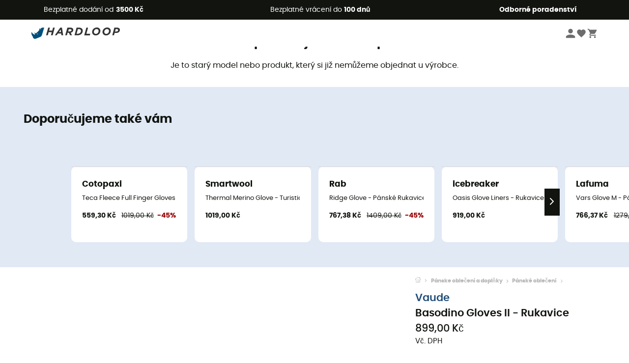

--- FILE ---
content_type: text/html; charset=utf-8
request_url: https://www.hardloop.cz/produkt/7621-vaude-basodino-gloves-ii-rukavice
body_size: 66275
content:
<!DOCTYPE html><html lang="cs"><head><meta charSet="utf-8"/><meta name="viewport" content="width=device-width"/><link rel="stylesheet" href="https://cdn.jsdelivr.net/npm/@alma/widgets@3.x.x/dist/widgets.min.css"/><title>Vaude Basodino Gloves II - Rukavice | Hardloop</title><link id="linkCanonical" rel="canonical" href="https://www.hardloop.cz/produkt/7621-vaude-basodino-gloves-ii-rukavice"/><meta name="description" lang="cs" content="Vaude Basodino Gloves II - Rukavice ✓ Objednejte si své zařízení Vaude na Hardloop ✓ Dodání a vrácení zdarma ✓ Rady odborníka"/><meta name="title" lang="cs" content="Vaude Basodino Gloves II - Rukavice | Hardloop"/><meta property="og:type" content="website"/><meta property="og:url" content="https://www.hardloop.cz/produkt/7621-vaude-basodino-gloves-ii-rukavice"/><meta property="og:image" content="https://images.hardloop.fr/26123-large_default/vaude-basodino-gloves-ii-rukavice.jpg"/><meta property="og:title" content="Vaude Basodino Gloves II - Rukavice | Hardloop"/><meta property="og:description" content="Vaude Basodino Gloves II - Rukavice ✓ Objednejte si své zařízení Vaude na Hardloop ✓ Dodání a vrácení zdarma ✓ Rady odborníka"/><meta name="twitter:card" content="product"/><meta name="twitter:site" content="@Hardloop"/><meta name="twitter:creator" content="@Hardloop"/><meta name="twitter:title" content="Vaude Basodino Gloves II - Rukavice | Hardloop"/><meta name="twitter:description" content="Vaude Basodino Gloves II - Rukavice ✓ Objednejte si své zařízení Vaude na Hardloop ✓ Dodání a vrácení zdarma ✓ Rady odborníka"/><meta name="twitter:image" content="https://images.hardloop.fr/26123-large_default/vaude-basodino-gloves-ii-rukavice.jpg"/><meta name="twitter:data1" content="Black"/><meta name="twitter:label1" content="Barva"/><meta name="twitter:data2" content="899,00 CZK"/><meta name="twitter:label2" content="Částka"/><meta name="robots" id="robotsIndexFollow" content="index, follow"/><link rel="alternate" hrefLang="fr-fr" href="https://www.hardloop.fr/produit/7621-vaude-basodino-gloves-ii-gants-randonnee"/><link rel="alternate" hrefLang="en-gb" href="https://www.hardloop.co.uk/product/7621-vaude-basodino-gloves-ii-gloves"/><link rel="alternate" hrefLang="de-de" href="https://www.hardloop.de/artikel/7621-vaude-basodino-gloves-ii-handschuhe"/><link rel="alternate" hrefLang="es" href="https://www.hardloop.es/producto/7621-vaude-basodino-gloves-ii-guantes"/><link rel="alternate" hrefLang="it-it" href="https://www.hardloop.it/prodotto/7621-vaude-basodino-gloves-ii-guanti"/><link rel="alternate" hrefLang="de-ch" href="https://www.hardloop.ch/artikel/7621-vaude-basodino-gloves-ii-handschuhe"/><link rel="alternate" hrefLang="fr-ch" href="https://fr.hardloop.ch/produit/7621-vaude-basodino-gloves-ii-gants-randonnee"/><link rel="alternate" hrefLang="it-ch" href="https://it.hardloop.ch/prodotto/7621-vaude-basodino-gloves-ii-guanti"/><link rel="alternate" hrefLang="en-de" href="https://en.hardloop.de/product/7621-vaude-basodino-gloves-ii-gloves"/><link rel="alternate" hrefLang="en-ch" href="https://en.hardloop.ch/product/7621-vaude-basodino-gloves-ii-gloves"/><link rel="alternate" hrefLang="nl-nl" href="https://nl.hardloop.com/product/7621-vaude-basodino-gloves-ii-wandelhandschoenen"/><link rel="alternate" hrefLang="da" href="https://www.hardloop.dk/produkt/7621-vaude-basodino-gloves-ii-vandrehandsker"/><link rel="alternate" hrefLang="sv" href="https://www.hardloop.se/produkt/7621-vaude-basodino-gloves-ii-handskar"/><link rel="alternate" hrefLang="fi" href="https://www.hardloop.fi/tuotteen/7621-vaude-basodino-gloves-ii-hanskat"/><link rel="alternate" hrefLang="de-at" href="https://www.hardloop.at/artikel/7621-vaude-basodino-gloves-ii-handschuhe"/><link rel="alternate" hrefLang="cs" href="https://www.hardloop.cz/produkt/7621-vaude-basodino-gloves-ii-rukavice"/><link rel="alternate" hrefLang="pl" href="https://www.hardloop.pl/oferta/7621-vaude-basodino-gloves-ii-rekawiczki-trekkingowe"/><meta name="next-head-count" content="40"/><meta property="fb:app_id" content="1553710858204972"/><meta name="google-signin-client_id" content="998540704-r4br47s553dst4cj60b01sm5j8q9nmd5.apps.googleusercontent.com"/><meta name="p:domain_verify" content="9d2f6b46402a1c940039349ce4746c46"/><link rel="manifest" href="/manifest.json"/><link href="https://fonts.googleapis.com" rel="preconnect"/><link href="https://apis.google.com" rel="preconnect"/><link href="https://www.google.com" rel="dns-prefetch"/><link type="image/png" rel="shortcut icon" sizes="32x32" href="https://img.hardloop.com/image/upload/w_32,f_auto,q_auto/v1626081886/front-media/favicon/favicon-32x32.png"/><link type="image/png" rel="shortcut icon" sizes="16x16" href="https://img.hardloop.com/image/upload/w_16,f_auto,q_auto/v1626081886/front-media/favicon/favicon-16x16.png"/><link rel="apple-touch-icon" sizes="32x32" href="https://img.hardloop.com/image/upload/w_32,f_auto,q_auto/v1626081886/front-media/favicon/favicon-32x32.png"/><meta name="theme-color" content="#0D426C"/><link rel="preload" href="/_next/static/css/54970546ff96ec8c.css" as="style"/><link rel="stylesheet" href="/_next/static/css/54970546ff96ec8c.css" data-n-g=""/><link rel="preload" href="/_next/static/css/ef46db3751d8e999.css" as="style"/><link rel="stylesheet" href="/_next/static/css/ef46db3751d8e999.css" data-n-p=""/><link rel="preload" href="/_next/static/css/7b8170244f1e468f.css" as="style"/><link rel="stylesheet" href="/_next/static/css/7b8170244f1e468f.css" data-n-p=""/><noscript data-n-css=""></noscript><script defer="" nomodule="" src="/_next/static/chunks/polyfills-c67a75d1b6f99dc8.js"></script><script src="/_next/static/chunks/webpack-e80c2f9841ec45de.js" defer=""></script><script src="/_next/static/chunks/framework-efd9b06bc990f6e4.js" defer=""></script><script src="/_next/static/chunks/main-c86401902c0b27b1.js" defer=""></script><script src="/_next/static/chunks/pages/_app-4f3e447c5bc5fca3.js" defer=""></script><script src="/_next/static/chunks/fec483df-a384b651e20fee38.js" defer=""></script><script src="/_next/static/chunks/3154-3aee87b42019cd62.js" defer=""></script><script src="/_next/static/chunks/4669-844f34c59f689e4a.js" defer=""></script><script src="/_next/static/chunks/1426-3a5bb419452297e9.js" defer=""></script><script src="/_next/static/chunks/pages/produkt/%5Bslug%5D-cb603e19af85a0eb.js" defer=""></script><script src="/_next/static/bc0e436123a46b9af7734552551bcf0e5d3abba5/_buildManifest.js" defer=""></script><script src="/_next/static/bc0e436123a46b9af7734552551bcf0e5d3abba5/_ssgManifest.js" defer=""></script><style id="jss-server-side"></style></head><body><a class="skip-link" href="#app" aria-label="skip-link"></a><div id="form"></div><div id="__next"><div style="opacity:0;transition:opacity 200ms linear" pointer-events="none"><div style="background:white;height:2px;left:0;margin-left:-100%;position:fixed;top:0;transition:margin-left 200ms linear;width:100%;z-index:1031"></div></div><header class="header_header__3RG80"><div class="infoBar_infoBar__WNpzH "><div class="infoBar_promise__pKjvr infoBar_left__yDdK4"><span title="Bezplatné dodání od **3500 Kč**"><span>Bezplatné dodání od <strong>3500 Kč</strong></span></span></div><div class="infoBar_promise__pKjvr infoBar_center__FSpKg"><span title="Bezplatné vrácení do **100 dnů**"><span>Bezplatné vrácení do <strong>100 dnů</strong></span></span></div><div class="infoBar_promise__pKjvr infoBar_right__J6J6s"><span title="**Odborné poradenství**"><strong>Odborné poradenství</strong></span><div class="infoBar_dropdown__86PxS" style="display:none"><div class="infoBar_link__aF9k1"><div><svg viewBox="0 0 20 20" width="25"><path d="M18.21,6v0h0a.4.4,0,0,0-.12-.16l0,0a.42.42,0,0,0-.19-.06H7.05a.43.43,0,0,0-.2.06l0,0a.28.28,0,0,0-.12.16h0V6a.43.43,0,0,0,0,.11V13A1.36,1.36,0,0,0,8,14.31h8.84A1.36,1.36,0,0,0,18.23,13V6.07A.43.43,0,0,0,18.21,6Zm-1.39.48-4,3.33a.62.62,0,0,1-.7,0l-4-3.34Zm.05,7.12H8A.61.61,0,0,1,7.42,13V6.87l4.23,3.51a1.37,1.37,0,0,0,.79.25,1.42,1.42,0,0,0,.83-.27l4.21-3.49V13A.61.61,0,0,1,16.87,13.56Z"></path><path d="M5.49,7.53H.91a.37.37,0,0,0-.37.37.38.38,0,0,0,.37.38H5.49a.38.38,0,0,0,.37-.38A.37.37,0,0,0,5.49,7.53Z"></path><path d="M5.49,9.28H2.66a.38.38,0,0,0-.37.38.37.37,0,0,0,.37.37H5.49a.37.37,0,0,0,.37-.37A.38.38,0,0,0,5.49,9.28Z"></path><path d="M5.49,11H4.07a.38.38,0,0,0-.37.38.37.37,0,0,0,.37.37H5.49a.37.37,0,0,0,.37-.37A.38.38,0,0,0,5.49,11Z"></path></svg></div><a href="https://faq.hardloop.com/hc/cs/requests/new">Kontaktujte nás</a></div><div class="infoBar_link__aF9k1"><div><svg viewBox="0 0 20 20" width="25"><path d="M10,12.87a.38.38,0,0,1-.38-.38,2.7,2.7,0,0,1,1.51-2.73,1.7,1.7,0,0,0,1-1.8A2,2,0,0,0,10,6.17a2.15,2.15,0,0,0-2.2,2,.38.38,0,1,1-.75,0,2.89,2.89,0,0,1,3-2.79A2.79,2.79,0,0,1,12.93,8a2.45,2.45,0,0,1-1.41,2.45,2,2,0,0,0-1.15,2.08A.38.38,0,0,1,10,12.87Z"></path><circle cx="9.99" cy="14" r="0.6"></circle><path d="M10,19.05a9.05,9.05,0,1,1,9.05-9A9.06,9.06,0,0,1,10,19.05ZM10,1.7A8.3,8.3,0,1,0,18.3,10,8.31,8.31,0,0,0,10,1.7Z"></path></svg>
</div><a href="https://faq.hardloop.com/hc/cs">Často kladené otázky (FAQ)</a></div></div></div></div><div class="menuTop_menuTop__UJSWg   "><a href="https://www.hardloop.cz/"><img src="https://img.hardloop.com/image/upload/v1714406108/Strapi/logo_fond_transparent_sans_debord_1_1_b06e8bb507.svg" alt="Hardloop logo" width="180" height="24" class="menuTop_logo__bgvKo"/></a><div class="menuTop_account__qcCVi"><div class="user_user__ZvVk2"><div class="user_userNotConnected__Jrt_j"><svg viewBox="0 0 25 25" width="22" aria-hidden="true"><path d="M12.5,12.5A5.33,5.33,0,1,0,7.17,7.17,5.33,5.33,0,0,0,12.5,12.5Zm0,2.66C8.94,15.16,1.85,17,1.85,20.49v2.66h21.3V20.49C23.15,17,16.06,15.16,12.5,15.16Z"></path></svg><span>Přihlásit se</span></div><nav class="user_navNotConnected__RyZSF "><div>Přístup</div><button>Přihlásit se</button><button>Zapomenuté heslo</button></nav></div><span class="menuTop_accountIcons__2y9w3" title="Váš seznam přání"><svg viewBox="0 0 25 25" width="22" aria-hidden="true"><path d="M12.5,21.6l-1.44-1.31C6,15.66,2.58,12.6,2.58,8.85A5.4,5.4,0,0,1,8,3.4,5.94,5.94,0,0,1,12.5,5.47,5.94,5.94,0,0,1,17,3.4a5.4,5.4,0,0,1,5.46,5.45c0,3.75-3.37,6.81-8.48,11.45Z"></path></svg></span><span class="menuTop_accountIcons__2y9w3 " title="Košík"><svg viewBox="0 0 25 25" width="22" aria-hidden="true"><path d="M8.24,18.89A2.13,2.13,0,1,0,10.37,21,2.13,2.13,0,0,0,8.24,18.89Zm-6.39-17V4H4l3.83,8.08L6.38,14.67a2,2,0,0,0-.27,1,2.14,2.14,0,0,0,2.13,2.13H21V15.7H8.69a.27.27,0,0,1-.27-.27l0-.13,1-1.73h7.94a2.11,2.11,0,0,0,1.86-1.1L23,5.55A1,1,0,0,0,23.15,5,1.07,1.07,0,0,0,22.09,4H6.33l-1-2.13Zm17,17A2.13,2.13,0,1,0,21,21,2.13,2.13,0,0,0,18.89,18.89Z"></path></svg></span></div><div id="doof-results" class="doofinderResults_doofinderResults__xH8iF "><div class=""></div></div></div><div class="menuBottomMobile_level2Mobile__Y9DpG "><button type="button" class="menuBottomMobile_burger__Lzmmi" aria-label="Menu"><svg viewBox="0 0 28 28" width="25" aria-hidden="true"><path d="M3.5,21h21v-2.3h-21V21z M3.5,15.2h21v-2.3h-21V15.2z M3.5,7v2.3h21V7H3.5z"></path></svg></button><div class="menuDrawer_mobileNavDrawer__KrQWY "><div class="menuDrawer_navHeader__3SMIV"><div class="menuDrawer_dumyBack__9nP_2"></div><div></div><button type="button" aria-label="Zavřít menu"><svg viewBox="0 0 20 20" width="20" aria-hidden="true"><path d="M11.41,10,15.5,5.91A1,1,0,0,0,14.09,4.5L10,8.59,5.91,4.5A1,1,0,0,0,4.5,5.91L8.59,10,4.5,14.09a1,1,0,0,0,0,1.41,1,1,0,0,0,.71.29,1,1,0,0,0,.7-.29L10,11.41l4.09,4.09a1,1,0,0,0,.7.29,1,1,0,0,0,.71-.29,1,1,0,0,0,0-1.41Z"></path></svg></button></div><nav><button class="menuBottomMobile_subMenuBtn__xzEwd"><span>Oblečení<img alt="" width="20" aria-hidden="true"/></span><svg viewBox="0 0 20 20" width="20" aria-hidden="true" aria-label=""><path d="M7.66,16.8l6.09-6.09a1,1,0,0,0,0-1.42L7.66,3.2a1,1,0,0,0-1.41,0,1,1,0,0,0,0,1.41L11.63,10,6.25,15.39a1,1,0,0,0,0,1.41A1,1,0,0,0,7.66,16.8Z"></path></svg></button><button class="menuBottomMobile_subMenuBtn__xzEwd"><span>Boty<img alt="" width="20" aria-hidden="true"/></span><svg viewBox="0 0 20 20" width="20" aria-hidden="true" aria-label=""><path d="M7.66,16.8l6.09-6.09a1,1,0,0,0,0-1.42L7.66,3.2a1,1,0,0,0-1.41,0,1,1,0,0,0,0,1.41L11.63,10,6.25,15.39a1,1,0,0,0,0,1.41A1,1,0,0,0,7.66,16.8Z"></path></svg></button><button class="menuBottomMobile_subMenuBtn__xzEwd"><span>Turistické<img alt="" width="20" aria-hidden="true"/></span><svg viewBox="0 0 20 20" width="20" aria-hidden="true" aria-label=""><path d="M7.66,16.8l6.09-6.09a1,1,0,0,0,0-1.42L7.66,3.2a1,1,0,0,0-1.41,0,1,1,0,0,0,0,1.41L11.63,10,6.25,15.39a1,1,0,0,0,0,1.41A1,1,0,0,0,7.66,16.8Z"></path></svg></button><button class="menuBottomMobile_subMenuBtn__xzEwd"><span>Běžecké<img alt="" width="20" aria-hidden="true"/></span><svg viewBox="0 0 20 20" width="20" aria-hidden="true" aria-label=""><path d="M7.66,16.8l6.09-6.09a1,1,0,0,0,0-1.42L7.66,3.2a1,1,0,0,0-1.41,0,1,1,0,0,0,0,1.41L11.63,10,6.25,15.39a1,1,0,0,0,0,1.41A1,1,0,0,0,7.66,16.8Z"></path></svg></button><button class="menuBottomMobile_subMenuBtn__xzEwd"><span>Lezecké<img alt="" width="20" aria-hidden="true"/></span><svg viewBox="0 0 20 20" width="20" aria-hidden="true" aria-label=""><path d="M7.66,16.8l6.09-6.09a1,1,0,0,0,0-1.42L7.66,3.2a1,1,0,0,0-1.41,0,1,1,0,0,0,0,1.41L11.63,10,6.25,15.39a1,1,0,0,0,0,1.41A1,1,0,0,0,7.66,16.8Z"></path></svg></button><button class="menuBottomMobile_subMenuBtn__xzEwd"><span>Zimní sporty<img alt="" width="20" aria-hidden="true"/></span><svg viewBox="0 0 20 20" width="20" aria-hidden="true" aria-label=""><path d="M7.66,16.8l6.09-6.09a1,1,0,0,0,0-1.42L7.66,3.2a1,1,0,0,0-1.41,0,1,1,0,0,0,0,1.41L11.63,10,6.25,15.39a1,1,0,0,0,0,1.41A1,1,0,0,0,7.66,16.8Z"></path></svg></button><button class="menuBottomMobile_subMenuBtn__xzEwd"><span>Cyklistické<img alt="" width="20" aria-hidden="true"/></span><svg viewBox="0 0 20 20" width="20" aria-hidden="true" aria-label=""><path d="M7.66,16.8l6.09-6.09a1,1,0,0,0,0-1.42L7.66,3.2a1,1,0,0,0-1.41,0,1,1,0,0,0,0,1.41L11.63,10,6.25,15.39a1,1,0,0,0,0,1.41A1,1,0,0,0,7.66,16.8Z"></path></svg></button><button class="menuBottomMobile_subMenuBtn__xzEwd"><span>Sport<img alt="" width="20" aria-hidden="true"/></span><svg viewBox="0 0 20 20" width="20" aria-hidden="true" aria-label=""><path d="M7.66,16.8l6.09-6.09a1,1,0,0,0,0-1.42L7.66,3.2a1,1,0,0,0-1.41,0,1,1,0,0,0,0,1.41L11.63,10,6.25,15.39a1,1,0,0,0,0,1.41A1,1,0,0,0,7.66,16.8Z"></path></svg></button><button class="menuBottomMobile_subMenuBtn__xzEwd" style="color:#529c21"><span>Second Hand<img alt="" src="https://img.hardloop.com/image/upload/v1679329434/Strapi/https_img_hardloop_com_image_upload_v1625236629_hardgreen_gxwwto_6e1e745e41_6898198744.svg" width="20" aria-hidden="true"/></span><svg viewBox="0 0 20 20" width="20" aria-hidden="true" aria-label=""><path d="M7.66,16.8l6.09-6.09a1,1,0,0,0,0-1.42L7.66,3.2a1,1,0,0,0-1.41,0,1,1,0,0,0,0,1.41L11.63,10,6.25,15.39a1,1,0,0,0,0,1.41A1,1,0,0,0,7.66,16.8Z"></path></svg></button><button class="menuBottomMobile_subMenuBtn__xzEwd"><span>Znacky<img alt="" width="20" aria-hidden="true"/></span><svg viewBox="0 0 20 20" width="20" aria-hidden="true" aria-label=""><path d="M7.66,16.8l6.09-6.09a1,1,0,0,0,0-1.42L7.66,3.2a1,1,0,0,0-1.41,0,1,1,0,0,0,0,1.41L11.63,10,6.25,15.39a1,1,0,0,0,0,1.41A1,1,0,0,0,7.66,16.8Z"></path></svg></button><button class="menuBottomMobile_subMenuBtn__xzEwd" style="color:#9a0404"><span>Akce<img alt="" width="20" aria-hidden="true"/></span><svg viewBox="0 0 20 20" width="20" aria-hidden="true" aria-label=""><path d="M7.66,16.8l6.09-6.09a1,1,0,0,0,0-1.42L7.66,3.2a1,1,0,0,0-1.41,0,1,1,0,0,0,0,1.41L11.63,10,6.25,15.39a1,1,0,0,0,0,1.41A1,1,0,0,0,7.66,16.8Z"></path></svg></button><button class="menuBottomMobile_subMenuBtn__xzEwd"><span>Odborné poradenství</span><svg viewBox="0 0 20 20" width="20" aria-hidden="true" aria-label=""><path d="M7.66,16.8l6.09-6.09a1,1,0,0,0,0-1.42L7.66,3.2a1,1,0,0,0-1.41,0,1,1,0,0,0,0,1.41L11.63,10,6.25,15.39a1,1,0,0,0,0,1.41A1,1,0,0,0,7.66,16.8Z"></path></svg></button></nav></div><div class="menuDrawer_mobileNavDrawer__KrQWY "><div class="menuDrawer_navHeader__3SMIV"><button type="button" aria-label="Zpět na předchozí úroveň"><svg viewBox="0 0 20 20" width="20" aria-hidden="true" aria-label=""><path d="M7.62,3.28l-6,6a1.06,1.06,0,0,0-.22.33,1,1,0,0,0,0,.76,1.06,1.06,0,0,0,.22.33l6,6A1,1,0,0,0,9,15.31L4.73,11h13a1,1,0,0,0,0-2H4.73L9,4.69A1,1,0,0,0,7.62,3.28Z"></path></svg></button><div></div><button type="button" aria-label="Zavřít menu"><svg viewBox="0 0 20 20" width="20" aria-hidden="true"><path d="M11.41,10,15.5,5.91A1,1,0,0,0,14.09,4.5L10,8.59,5.91,4.5A1,1,0,0,0,4.5,5.91L8.59,10,4.5,14.09a1,1,0,0,0,0,1.41,1,1,0,0,0,.71.29,1,1,0,0,0,.7-.29L10,11.41l4.09,4.09a1,1,0,0,0,.7.29,1,1,0,0,0,.71-.29,1,1,0,0,0,0-1.41Z"></path></svg></button></div><nav></nav></div><div class="menuDrawer_mobileNavDrawer__KrQWY "><div class="menuDrawer_navHeader__3SMIV"><button type="button" aria-label="Zpět na předchozí úroveň"><svg viewBox="0 0 20 20" width="20" aria-hidden="true" aria-label=""><path d="M7.62,3.28l-6,6a1.06,1.06,0,0,0-.22.33,1,1,0,0,0,0,.76,1.06,1.06,0,0,0,.22.33l6,6A1,1,0,0,0,9,15.31L4.73,11h13a1,1,0,0,0,0-2H4.73L9,4.69A1,1,0,0,0,7.62,3.28Z"></path></svg></button><div></div><button type="button" aria-label="Zavřít menu"><svg viewBox="0 0 20 20" width="20" aria-hidden="true"><path d="M11.41,10,15.5,5.91A1,1,0,0,0,14.09,4.5L10,8.59,5.91,4.5A1,1,0,0,0,4.5,5.91L8.59,10,4.5,14.09a1,1,0,0,0,0,1.41,1,1,0,0,0,.71.29,1,1,0,0,0,.7-.29L10,11.41l4.09,4.09a1,1,0,0,0,.7.29,1,1,0,0,0,.71-.29,1,1,0,0,0,0-1.41Z"></path></svg></button></div><nav></nav></div><div class="menuBottomMobile_backgroundMobile__vNo1b "></div></div></header><div class="header_background__SDaDS "></div><div class="layout_mainContainer__usyQU" style="--padding:undefinedpx"><div class="layout_offers__xhlup"><div><p><a href="https://www.hardloop.cz/produkty/6262-5-procent-2-produkty-nakup">-5 % EXTRA při koupi 2 produktů s kódem ALPS5🏔️​</a></p></div></div><div><div class="productShow_noProductContainer__8OtAC"><div><span>Tento produkt již není k dispozici</span><p>Je to starý model nebo produkt, který si již nemůžeme objednat u výrobce.</p></div><section class="slider_sliderContainer__Vy9s2  " style="background-color:#E1E9F5"><div class="slider_homeTitle__ghMkh"><h2>Doporučujeme také vám</h2><div class="slider_homeSubtitle__krChG"> </div></div><div class="slider_itemsOuter__Bp4TP"><div class="slider_itemsMiddle__yVtNN"><div class="slider_itemsInner__PxrcC" style="transform:translateX(0%)"><a class="productCard_itemCard__Jdruu " title="Cotopaxi - Teca Fleece Full Finger Gloves - Turistické rukavice" href="https://www.hardloop.cz/produkt/56246-cotopaxi-teca-fleece-full-finger-gloves-turisticke-rukavice"><div class="productCard_photoContainer__3R1SN"><div class="lazyload-wrapper "><div class="lazyload-placeholder"></div></div><span class="productCard_eco__RVpXG">Ekologicky šetrné</span></div><div class="productCard_content__ppVXr"><span class="productCard_brand__7C1uP">Cotopaxi</span><div class="productCard_name__7uHde"><span>Teca Fleece Full Finger Gloves - Turistické rukavice<!-- --> </span></div><div class="productCard_priceReduction__TIkgX"><span class="productCard_newPrice__oV6mH">559,30 Kč</span><div><span class="productCard_oldPrice__1wNHl">1019,00 Kč</span><span class="productCard_reduction__rmk2K">-45%</span></div></div></div></a><a class="productCard_itemCard__Jdruu " title="Smartwool - Thermal Merino Glove - Turistické rukavice" href="https://www.hardloop.cz/produkt/56426-smartwool-thermal-merino-glove-turisticke-rukavice"><div class="productCard_photoContainer__3R1SN"><div class="lazyload-wrapper "><div class="lazyload-placeholder"></div></div></div><div class="productCard_content__ppVXr"><span class="productCard_brand__7C1uP">Smartwool</span><div class="productCard_name__7uHde"><span>Thermal Merino Glove - Turistické rukavice<!-- --> </span></div><div class="productCard_priceReduction__TIkgX"><span class="productCard_price__2T4WA">1019,00 Kč</span></div></div></a><a class="productCard_itemCard__Jdruu " title="Rab - Ridge Glove - Pánské Rukavice" href="https://www.hardloop.cz/produkt/26237-rab-ridge-glove-panske-rukavice"><div class="productCard_photoContainer__3R1SN"><div class="lazyload-wrapper "><div class="lazyload-placeholder"></div></div><span class="productCard_eco__RVpXG">Ekologicky šetrné</span></div><div class="productCard_content__ppVXr"><span class="productCard_brand__7C1uP">Rab</span><div class="productCard_name__7uHde"><span>Ridge Glove - Pánské Rukavice<!-- --> </span></div><div class="productCard_priceReduction__TIkgX"><span class="productCard_newPrice__oV6mH">767,38 Kč</span><div><span class="productCard_oldPrice__1wNHl">1409,00 Kč</span><span class="productCard_reduction__rmk2K">-45%</span></div></div></div></a><a class="productCard_itemCard__Jdruu " title="icebreaker - Oasis Glove Liners - Rukavice" href="https://www.hardloop.cz/produkt/3366-icebreaker-oasis-glove-liners-rukavice"><div class="productCard_photoContainer__3R1SN"><div class="lazyload-wrapper "><div class="lazyload-placeholder"></div></div><span class="productCard_eco__RVpXG">Ekologicky šetrné</span></div><div class="productCard_content__ppVXr"><span class="productCard_brand__7C1uP">icebreaker</span><div class="productCard_name__7uHde"><span>Oasis Glove Liners - Rukavice<!-- --> </span></div><div class="productCard_priceReduction__TIkgX"><span class="productCard_price__2T4WA">919,00 Kč</span></div></div></a><a class="productCard_itemCard__Jdruu " title="Lafuma - Vars Glove M - Pánské turistické rukavice" href="https://www.hardloop.cz/produkt/56043-lafuma-vars-glove-m-panske-turisticke-rukavice"><div class="productCard_photoContainer__3R1SN"><div class="lazyload-wrapper "><div class="lazyload-placeholder"></div></div><span class="productCard_eco__RVpXG">Ekologicky šetrné</span></div><div class="productCard_content__ppVXr"><span class="productCard_brand__7C1uP">Lafuma</span><div class="productCard_name__7uHde"><span>Vars Glove M - Pánské turistické rukavice<!-- --> </span></div><div class="productCard_priceReduction__TIkgX"><span class="productCard_newPrice__oV6mH">766,37 Kč</span><div><span class="productCard_oldPrice__1wNHl">1279,00 Kč</span><span class="productCard_reduction__rmk2K">-40%</span></div></div></div></a><a class="productCard_itemCard__Jdruu " title="Cairn - Softex - Turistické rukavice" href="https://www.hardloop.cz/produkt/86278-cairn-softex-turisticke-rukavice"><div class="productCard_photoContainer__3R1SN"><div class="lazyload-wrapper "><div class="lazyload-placeholder"></div></div></div><div class="productCard_content__ppVXr"><span class="productCard_brand__7C1uP">Cairn</span><div class="productCard_name__7uHde"><span>Softex - Turistické rukavice<!-- --> </span></div><div class="productCard_priceReduction__TIkgX"><span class="productCard_price__2T4WA">439,00 Kč</span></div></div></a><a class="productCard_itemCard__Jdruu " title="Helly Hansen - Fleece Touch Glove Liner - Turistické rukavice" href="https://www.hardloop.cz/produkt/68284-helly-hansen-fleece-touch-glove-liner-turisticke-rukavice"><div class="productCard_photoContainer__3R1SN"><div class="lazyload-wrapper "><div class="lazyload-placeholder"></div></div></div><div class="productCard_content__ppVXr"><span class="productCard_brand__7C1uP">Helly Hansen</span><div class="productCard_name__7uHde"><span>Fleece Touch Glove Liner - Turistické rukavice<!-- --> </span></div><div class="productCard_priceReduction__TIkgX"><span class="productCard_newPrice__oV6mH">712,53 Kč</span><div><span class="productCard_oldPrice__1wNHl">1019,00 Kč</span><span class="productCard_reduction__rmk2K">-30%</span></div></div></div></a><a class="productCard_itemCard__Jdruu " title="Barts - Merino Touch Gloves - Rukavice" href="https://www.hardloop.cz/produkt/21273-barts-merino-touch-gloves-rukavice"><div class="productCard_photoContainer__3R1SN"><div class="lazyload-wrapper "><div class="lazyload-placeholder"></div></div></div><div class="productCard_content__ppVXr"><span class="productCard_brand__7C1uP">Barts</span><div class="productCard_name__7uHde"><span>Merino Touch Gloves - Rukavice<!-- --> </span></div><div class="productCard_priceReduction__TIkgX"><span class="productCard_newPrice__oV6mH">689,70 Kč</span><div><span class="productCard_oldPrice__1wNHl">899,00 Kč</span><span class="productCard_reduction__rmk2K">-23%</span></div></div></div></a><a class="productCard_itemCard__Jdruu " title="Trekmates - Rigg Glove - Turistické rukavice" href="https://www.hardloop.cz/produkt/62864-trekmates-rigg-glove-turisticke-rukavice"><div class="productCard_photoContainer__3R1SN"><div class="lazyload-wrapper "><div class="lazyload-placeholder"></div></div><span class="productCard_eco__RVpXG">Ekologicky šetrné</span></div><div class="productCard_content__ppVXr"><span class="productCard_brand__7C1uP">Trekmates</span><div class="productCard_name__7uHde"><span>Rigg Glove - Turistické rukavice<!-- --> </span></div><div class="productCard_priceReduction__TIkgX"><span class="productCard_price__2T4WA">1119,00 Kč</span></div></div></a><a class="productCard_itemCard__Jdruu " title="Karpos - Alagna Glove - Lyžařské rukavice" href="https://www.hardloop.cz/produkt/26106-karpos-alagna-glove-lyzarske-rukavice"><div class="productCard_photoContainer__3R1SN"><div class="lazyload-wrapper "><div class="lazyload-placeholder"></div></div></div><div class="productCard_content__ppVXr"><span class="productCard_brand__7C1uP">Karpos</span><div class="productCard_name__7uHde"><span>Alagna Glove - Lyžařské rukavice<!-- --> </span></div><div class="productCard_priceReduction__TIkgX"><span class="productCard_newPrice__oV6mH">1103,59 Kč</span><div><span class="productCard_oldPrice__1wNHl">1409,00 Kč</span><span class="productCard_reduction__rmk2K">-21%</span></div></div></div></a><a class="productCard_itemCard__Jdruu " title="Patagonia - R1 Daily Gloves - Turistické rukavice" href="https://www.hardloop.cz/produkt/66482-patagonia-r1-daily-gloves-turisticke-rukavice"><div class="productCard_photoContainer__3R1SN"><div class="lazyload-wrapper "><div class="lazyload-placeholder"></div></div><span class="productCard_eco__RVpXG">Ekologicky šetrné</span></div><div class="productCard_content__ppVXr"><span class="productCard_brand__7C1uP">Patagonia</span><div class="productCard_name__7uHde"><span>R1 Daily Gloves - Turistické rukavice<!-- --> </span></div><div class="productCard_priceReduction__TIkgX"><span class="productCard_price__2T4WA">1499,00 Kč</span></div></div></a><a class="productCard_itemCard__Jdruu " title="Columbia - Sequoia Grove Glove - Pánské turistické rukavice" href="https://www.hardloop.cz/produkt/86457-columbia-sequoia-grove-glove-panske-turisticke-rukavice"><div class="productCard_photoContainer__3R1SN"><div class="lazyload-wrapper "><div class="lazyload-placeholder"></div></div><span class="productCard_eco__RVpXG">Ekologicky šetrné</span></div><div class="productCard_content__ppVXr"><span class="productCard_brand__7C1uP">Columbia</span><div class="productCard_name__7uHde"><span>Sequoia Grove Glove - Pánské turistické rukavice<!-- --> </span></div><div class="productCard_priceReduction__TIkgX"><span class="productCard_price__2T4WA">899,00 Kč</span></div></div></a><a class="productCard_itemCard__Jdruu " title="Millet - Warm Stretch Glove - Pánské turistické rukavice" href="https://www.hardloop.cz/produkt/69108-millet-warm-stretch-glove-panske-turisticke-rukavice"><div class="productCard_photoContainer__3R1SN"><div class="lazyload-wrapper "><div class="lazyload-placeholder"></div></div><span class="productCard_eco__RVpXG">Ekologicky šetrné</span></div><div class="productCard_content__ppVXr"><span class="productCard_brand__7C1uP">Millet</span><div class="productCard_name__7uHde"><span>Warm Stretch Glove - Pánské turistické rukavice<!-- --> </span></div><div class="productCard_priceReduction__TIkgX"><span class="productCard_newPrice__oV6mH">844,37 Kč</span><div><span class="productCard_oldPrice__1wNHl">1409,00 Kč</span><span class="productCard_reduction__rmk2K">-40%</span></div></div></div></a><a class="productCard_itemCard__Jdruu " title="Haglöfs - Bow Windstopper II Glove - Turistické rukavice" href="https://www.hardloop.cz/produkt/87103-hagloefs-bow-windstopper-ii-glove-turisticke-rukavice"><div class="productCard_photoContainer__3R1SN"><div class="lazyload-wrapper "><div class="lazyload-placeholder"></div></div><span class="productCard_eco__RVpXG">Ekologicky šetrné</span></div><div class="productCard_content__ppVXr"><span class="productCard_brand__7C1uP">Haglöfs</span><div class="productCard_name__7uHde"><span>Bow Windstopper II Glove - Turistické rukavice<!-- --> </span></div><div class="productCard_priceReduction__TIkgX"><span class="productCard_price__2T4WA">2039,00 Kč</span></div></div></a><a class="productCard_itemCard__Jdruu " title="Craft - Core Insulate Glove - Rukavice" href="https://www.hardloop.cz/produkt/26877-craft-core-insulate-glove-rukavice"><div class="productCard_photoContainer__3R1SN"><div class="lazyload-wrapper "><div class="lazyload-placeholder"></div></div></div><div class="productCard_content__ppVXr"><span class="productCard_brand__7C1uP">Craft</span><div class="productCard_name__7uHde"><span>Core Insulate Glove - Rukavice<!-- --> </span></div><div class="productCard_priceReduction__TIkgX"><span class="productCard_newPrice__oV6mH">692,93 Kč</span><div><span class="productCard_oldPrice__1wNHl">899,00 Kč</span><span class="productCard_reduction__rmk2K">-22%</span></div></div></div></a></div><div class="slider_itemsNav__iNoC1"><button style="display:none"><svg viewBox="0 0 20 20" width="20" aria-hidden="true" aria-label=""><path d="m12.34,3.2l-6.09,6.1c-.39.39-.39,1.02,0,1.41l6.09,6.1c.39.39,1.02.39,1.41,0,.2-.2.29-.45.29-.71s-.1-.51-.29-.71l-5.39-5.39,5.39-5.39c.2-.2.29-.45.29-.71s-.1-.51-.29-.71c-.39-.39-1.02-.39-1.41,0Z"></path></svg></button><button class="slider_right__x61rk" style="display:block"><svg viewBox="0 0 20 20" width="20" aria-hidden="true" aria-label=""><path d="M7.66,16.8l6.09-6.09a1,1,0,0,0,0-1.42L7.66,3.2a1,1,0,0,0-1.41,0,1,1,0,0,0,0,1.41L11.63,10,6.25,15.39a1,1,0,0,0,0,1.41A1,1,0,0,0,7.66,16.8Z"></path></svg></button></div></div></div></section></div><div class="productShow_productTop__K6GXq container1200"><div class="productImages_imagesContainer__qwCTR"><div></div><div class="productImages_colorContainer__WLAbb"></div></div><div class="productImages_zoomPopup__qzUsJ "></div><div class="productInfos_infosContainer__WJ2Ou"><ul class="breadcrumbs_breadcrumbs__T6NlD "><li><a href="https://www.hardloop.cz/"><svg viewBox="0 0 20 20" width="12" class="breadcrumbs_home__25tRc"><path d="M19.32,6.49,17.5,5.22V1.49A1.38,1.38,0,0,0,16.12.11H15.3a1.39,1.39,0,0,0-1.39,1.38V2.72L10,0,.68,6.48A1.38,1.38,0,0,0,.06,7.64V9.4H2.5v9.22A1.38,1.38,0,0,0,3.89,20H16.11a1.38,1.38,0,0,0,1.39-1.38V9.4h2.44V7.64A1.38,1.38,0,0,0,19.32,6.49ZM7.72,18.86V11.28A.25.25,0,0,1,8,11H12a.25.25,0,0,1,.24.25v7.58ZM18.81,8.26H16.36V18.62a.25.25,0,0,1-.25.24H13.42V11.28A1.38,1.38,0,0,0,12,9.89H8a1.38,1.38,0,0,0-1.38,1.39v7.58H3.89a.25.25,0,0,1-.25-.24V8.26H1.19V7.64a.26.26,0,0,1,.13-.21l8.68-6L15.05,4.9V1.49a.25.25,0,0,1,.25-.24h.82a.24.24,0,0,1,.24.24V5.82l2.31,1.61h0a.24.24,0,0,1,.12.2Z"></path></svg><svg viewBox="0 0 20 20" width="10"><path d="M7.66,16.8l6.09-6.09a1,1,0,0,0,0-1.42L7.66,3.2a1,1,0,0,0-1.41,0,1,1,0,0,0,0,1.41L11.63,10,6.25,15.39a1,1,0,0,0,0,1.41A1,1,0,0,0,7.66,16.8Z"></path></svg></a></li><li><a title="Pánske oblečeni a doplňky" href="https://www.hardloop.cz/produkty/443-panske-obleceni-doplnky">Pánske oblečeni a doplňky</a><svg viewBox="0 0 20 20" width="10"><path d="M7.66,16.8l6.09-6.09a1,1,0,0,0,0-1.42L7.66,3.2a1,1,0,0,0-1.41,0,1,1,0,0,0,0,1.41L11.63,10,6.25,15.39a1,1,0,0,0,0,1.41A1,1,0,0,0,7.66,16.8Z"></path></svg></li><li><a title="Pánské oblečení" href="https://www.hardloop.cz/produkty/461-panske-obleceni">Pánské oblečení</a><svg viewBox="0 0 20 20" width="10"><path d="M7.66,16.8l6.09-6.09a1,1,0,0,0,0-1.42L7.66,3.2a1,1,0,0,0-1.41,0,1,1,0,0,0,0,1.41L11.63,10,6.25,15.39a1,1,0,0,0,0,1.41A1,1,0,0,0,7.66,16.8Z"></path></svg></li><li><a title="Pánské rukavice a palčáky" href="https://www.hardloop.cz/produkty/473-panske-rukavice-a-palcaky">Pánské rukavice a palčáky</a><svg viewBox="0 0 20 20" width="10"><path d="M7.66,16.8l6.09-6.09a1,1,0,0,0,0-1.42L7.66,3.2a1,1,0,0,0-1.41,0,1,1,0,0,0,0,1.41L11.63,10,6.25,15.39a1,1,0,0,0,0,1.41A1,1,0,0,0,7.66,16.8Z"></path></svg></li><li><a title="Pánské turistické rukavice" href="https://www.hardloop.cz/produkty/1647-panske-turisticke-rukavice">Pánské turistické rukavice</a></li></ul><h1 class="productInfos_productName__qs2zg"><a class="productInfos_manufacturer__jIf80" href="https://www.hardloop.cz/znacky/1526-vaude">Vaude</a><span>Basodino Gloves II - Rukavice</span></h1><a href="#bv-reviews"></a><div class="productInfos_priceContainer__AGvs7"><span class="productInfos_normalPrice__USOo4">899,00 Kč</span></div><div class="productInfos_priceContainer__AGvs7"><span class="productInfos_includedVat__9UY6n">Vč. DPH</span></div><div class="productInfos_paypal__F3Eio"></div><div class="productInfos_offerSidebar__hy4oo"><p>Ušetřete 5 % při zakoupení 2 produktů, bez minimálního nákupu, s kódem Alps5. </p><a href="https://faq.hardloop.com/hc/cs/articles/360018946540-Slevov%C3%A9-k%C3%B3dy-a-akce" target="_blank" rel="noreferrer">Další informace</a></div><div class="productInfos_combinationsContainer__gNwXo"><div class="productInfos_colorContainer__g_8T_"><label for="color" class="productInfos_colorTitle__9dw_l">Barva<!-- --> : <span>Black</span></label><ul class="productInfos_colors__ZuItn" id="color"><li class="productInfos_chosenColor__eDjW9"><div class="lazyload-wrapper "><div class="lazyload-placeholder"></div></div></li></ul></div><div class="productInfos_colorContainer__g_8T_"><div class="productInfos_sizeHeader__BVQtf"><label for="size" class="productInfos_colorTitle__9dw_l">Velikost<!-- --> :</label><div><a class="sizeChart_sizeChart__Lg9Gq" target="_blank" href="/boutique/content/308-tabulka-velikosti-vaude" rel="noreferrer">Průvodce velikostmi</a></div></div><select class="productInfos_sizeField__oeY1o" id="size"><option value="35501" selected="">6 - Vyprodané</option><option value="35502">7 - Vyprodané</option><option value="35503">8 - Vyprodané</option><option value="35504">9 - Vyprodané</option><option value="35505">10 - Vyprodané</option><option value="35506">11 - Vyprodané</option></select></div></div><div class="productInfos_payment__a2Dls"><div class="productInfos_cartWishContainer__WEYwf"><button type="submit" disabled="" class="productInfos_addCart__eH1E2  productInfos_noCombAvailable__8J2ag mainCta_mainCta__Ergwr" style="--backgroundColor:#298415;--textColor:white;--backgroundColorHover:#1c620d;--textSize:1.3125rem">Není dostupný</button><button type="button" class="productInfos_heartBtn__5m2MB"><svg viewBox="0 0 20 20" class="productInfos_heartEmpty__EXsyq" width="25"><path d="M10,18h0a1.26,1.26,0,0,1-.93-.43l-7-8.16A.41.41,0,0,1,2,9.3,4.61,4.61,0,0,1,8.68,3.05,4.69,4.69,0,0,1,10,4.8a4.69,4.69,0,0,1,1.32-1.75A4.6,4.6,0,0,1,18,9.3a.24.24,0,0,1-.06.11l-7,8.16A1.22,1.22,0,0,1,10,18Z"></path></svg></button></div></div><div class="productInfos_promises__BeAdC"><div class="productInfos_promise__TWwfj productInfos_delivery___b9IW"><svg viewBox="0 0 20 20" width="25"><path d="M16.18,8.81a4,4,0,0,0-.7.07L14,4.23H11.66V5h1.77l.46,1.41-6.09,1-.29-1h.94V5.64H5.59v.75H6.73l.39,1.4L5.76,9.41a3.4,3.4,0,0,0-1.94-.6A3.5,3.5,0,1,0,6.33,9.89l1-1.22,1,3.55a1.32,1.32,0,0,0-.28.78,1.33,1.33,0,0,0,2.66,0,1.29,1.29,0,0,0-.21-.67l3.92-4.22.32,1a3.47,3.47,0,1,0,1.42-.31ZM6.55,12.29A2.73,2.73,0,1,1,3.82,9.56,2.66,2.66,0,0,1,5.27,10L3.54,12.05l.57.49,1.73-2.07A2.71,2.71,0,0,1,6.55,12.29ZM9.4,13.58A.58.58,0,1,1,10,13,.58.58,0,0,1,9.4,13.58ZM10,11.81a1.33,1.33,0,0,0-.57-.14,1.35,1.35,0,0,0-.4.08L8,8.15l6.12-1,.06.18ZM16.18,15A2.72,2.72,0,0,1,15,9.84l.82,2.57.71-.23-.82-2.57a2.42,2.42,0,0,1,.47,0,2.73,2.73,0,1,1,0,5.46Z"></path></svg><div><span>Bezplatné dodání od 3500 Kč</span></div></div><div class="productInfos_promise__TWwfj"><svg viewBox="0 0 20 20" width="25"><path d="M19.17,11.35,17.29,9.48a.37.37,0,0,0-.53,0,.39.39,0,0,0,0,.53L18,11.24H13.21a.38.38,0,0,0,0,.75H18l-1.24,1.23a.39.39,0,0,0,0,.53.4.4,0,0,0,.27.11.38.38,0,0,0,.26-.11l1.88-1.87A.39.39,0,0,0,19.17,11.35Z"></path><path d="M13.9,12.62v1.22L8.48,15.65V8.86L9.9,10.28a.39.39,0,0,0,.27.11l.12,0,3.61-1.2v1.44h.75V8.93l1.82-.61a.38.38,0,0,0,.25-.27.37.37,0,0,0-.1-.35L14.53,5.64h0a.21.21,0,0,0-.1-.06s0,0,0,0L8.23,3.47a.46.46,0,0,0-.26,0L2.46,5.55h0a.42.42,0,0,0-.14.09l-1.91,2A.36.36,0,0,0,.31,8a.4.4,0,0,0,.24.27l1.67.61v5.25a.39.39,0,0,0,.25.35l5.5,2a.31.31,0,0,0,.13,0l.12,0,6.17-2.06a.38.38,0,0,0,.26-.35v-1.5ZM15.65,7.8l-1.51.5h0L10.27,9.59,8.8,8.12l1-.33,4.38-1.45Zm-14.31,0L2.7,6.34,7.42,8.1,6,9.47Zm6.39,7.88L3,13.85V9.15l3,1.11.13,0a.42.42,0,0,0,.26-.1L7.73,8.85Zm.38-8.07L3.67,5.9,8.11,4.23l5,1.68-1.59.53Z"></path></svg><span><sub>Bezplatné vrácení do 100 dnů</sub></span></div><div class="productInfos_promise__TWwfj"><svg viewBox="0 0 20 20" width="25"><path d="M15.86,17.49l-.1,0a.34.34,0,0,1-.25-.24c-1.46-4.57-2.33-6.82-5.82-9.57,4.35,4.64,4.85,7.39,4.88,7.52a.37.37,0,0,1-.23.41c-2.12.86-3.83.93-5.25.22C6.53,14.54,5.56,11,4.7,7.78A18.42,18.42,0,0,0,3,3.09a.38.38,0,0,1,0-.4.4.4,0,0,1,.36-.18c.42,0,10.25,1,13,5.92a6.21,6.21,0,0,1-.14,6,15.36,15.36,0,0,1,.69,2.08.37.37,0,0,1-.12.38l-.68.56A.34.34,0,0,1,15.86,17.49ZM6.2,4.43a.36.36,0,0,1,.2.06c6.74,4.2,7.83,6.32,9.65,12l.06-.06a14.1,14.1,0,0,0-.66-1.89.37.37,0,0,1,0-.31c1-2.05,1.1-3.87.24-5.42C13.57,5,6.35,3.67,4,3.35A24.74,24.74,0,0,1,5.43,7.59c.81,3,1.74,6.43,4,7.55A5.37,5.37,0,0,0,13.75,15C13.43,14,12,10.41,6,5.09a.37.37,0,0,1,0-.51A.36.36,0,0,1,6.2,4.43Z"></path></svg><span><sub>Uhlíkově neutrální</sub></span></div></div><div class="linkedProducts_isDesktop__B_8ko"></div></div></div><div class="productShow_infosDetails__Ix_3R"><div class="technicalTable_techTable___FdiI "><button type="button" aria-expanded="false" class="productShow_accordionTitle__nujCH productShow_last__gkXOa"><span>Technické specifikace</span><svg viewBox="0 0 20 20" width="20" class="" aria-hidden="true"><path d="M3.2,7.66l6.09,6.09a1,1,0,0,0,1.42,0L16.8,7.66a1,1,0,0,0,0-1.41,1,1,0,0,0-1.41,0L10,11.63,4.61,6.25a1,1,0,0,0-1.41,0A1,1,0,0,0,3.2,7.66Z"></path></svg></button><div class="productShow_accordionContent__Zqz3_ "><div class="technicalTable_techAll__aHiZN technicalTable_hasHardguide__ssMPQ "><div class="technicalTable_hardguideCardTech__XcXwa"><div class="hardguides_hardguideCard__uU3kX hardguides_hardTech__gYPjc"><div class="hardguides_card__AIT2T"><div class="hardguides_header__IJIx7"><span>Potřebujete poradit?</span><span>Nechte si poradit od našich hardguides!</span></div><div class="hardguides_guide__mAxlT"><div class="hardguides_photo__Q4OVA"><span style="box-sizing:border-box;display:inline-block;overflow:hidden;width:initial;height:initial;background:none;opacity:1;border:0;margin:0;padding:0;position:relative;max-width:100%"><span style="box-sizing:border-box;display:block;width:initial;height:initial;background:none;opacity:1;border:0;margin:0;padding:0;max-width:100%"><img style="display:block;max-width:100%;width:initial;height:initial;background:none;opacity:1;border:0;margin:0;padding:0" alt="" aria-hidden="true" src="data:image/svg+xml,%3csvg%20xmlns=%27http://www.w3.org/2000/svg%27%20version=%271.1%27%20width=%271500%27%20height=%271500%27/%3e"/></span><img alt="" src="[data-uri]" decoding="async" data-nimg="intrinsic" class="" style="position:absolute;top:0;left:0;bottom:0;right:0;box-sizing:border-box;padding:0;border:none;margin:auto;display:block;width:0;height:0;min-width:100%;max-width:100%;min-height:100%;max-height:100%;object-fit:cover"/><noscript><img alt="" srcSet="/_next/image?url=https%3A%2F%2Fimg.hardloop.com%2Fimage%2Fupload%2Fw_1500%2Ch_1500%2Cq_100%2Cf_auto%2FHard_Guide_David_c3b4561a05_resultat_43fbe4bbea&amp;w=1920&amp;q=100 1x, /_next/image?url=https%3A%2F%2Fimg.hardloop.com%2Fimage%2Fupload%2Fw_1500%2Ch_1500%2Cq_100%2Cf_auto%2FHard_Guide_David_c3b4561a05_resultat_43fbe4bbea&amp;w=3840&amp;q=100 2x" src="/_next/image?url=https%3A%2F%2Fimg.hardloop.com%2Fimage%2Fupload%2Fw_1500%2Ch_1500%2Cq_100%2Cf_auto%2FHard_Guide_David_c3b4561a05_resultat_43fbe4bbea&amp;w=3840&amp;q=100" decoding="async" data-nimg="intrinsic" style="position:absolute;top:0;left:0;bottom:0;right:0;box-sizing:border-box;padding:0;border:none;margin:auto;display:block;width:0;height:0;min-width:100%;max-width:100%;min-height:100%;max-height:100%;object-fit:cover" class="" loading="lazy"/></noscript></span></div><div><span>David</span><span>Odborník na produkty</span></div></div><div class="hardguides_footer__fpYzp"><div><svg viewBox="0 0 20 20" width="25"><path d="M18.21,6v0h0a.4.4,0,0,0-.12-.16l0,0a.42.42,0,0,0-.19-.06H7.05a.43.43,0,0,0-.2.06l0,0a.28.28,0,0,0-.12.16h0V6a.43.43,0,0,0,0,.11V13A1.36,1.36,0,0,0,8,14.31h8.84A1.36,1.36,0,0,0,18.23,13V6.07A.43.43,0,0,0,18.21,6Zm-1.39.48-4,3.33a.62.62,0,0,1-.7,0l-4-3.34Zm.05,7.12H8A.61.61,0,0,1,7.42,13V6.87l4.23,3.51a1.37,1.37,0,0,0,.79.25,1.42,1.42,0,0,0,.83-.27l4.21-3.49V13A.61.61,0,0,1,16.87,13.56Z"></path><path d="M5.49,7.53H.91a.37.37,0,0,0-.37.37.38.38,0,0,0,.37.38H5.49a.38.38,0,0,0,.37-.38A.37.37,0,0,0,5.49,7.53Z"></path><path d="M5.49,9.28H2.66a.38.38,0,0,0-.37.38.37.37,0,0,0,.37.37H5.49a.37.37,0,0,0,.37-.37A.38.38,0,0,0,5.49,9.28Z"></path><path d="M5.49,11H4.07a.38.38,0,0,0-.37.38.37.37,0,0,0,.37.37H5.49a.37.37,0,0,0,.37-.37A.38.38,0,0,0,5.49,11Z"></path></svg><span class="hardguides_pointer__l_9mJ"><span>Kontaktovat zprávou</span></span></div></div></div><div class="hardguides_shadow__q8XAd"></div></div></div><div class="technicalTable_techWithtitle__T_js4"><h2 class="productShow_productTitles__LilRz productShow_techProductTitle__e_2QD">Technické specifikace</h2><div class="technicalTable_techContainer__3ppEc"><div class="technicalTable_techColumn__zCW_r"><div class="technicalTable_techElement__F1l9w"><span class="technicalTable_techTitle__g1Isp">Doporučené pro</span><span>Pěší turistika / Nordic walking / Běžné použití</span></div><div class="technicalTable_techElement__F1l9w"><span class="technicalTable_techTitle__g1Isp">Pohlaví</span><span>Pánské / Dámské</span></div><div class="technicalTable_techElement__F1l9w"><span class="technicalTable_techTitle__g1Isp">Hmotnost</span><span>60 g</span></div><div class="technicalTable_techElement__F1l9w"><span class="technicalTable_techTitle__g1Isp">Název produktu</span><span>Basodino Gloves II</span></div></div><div class="technicalTable_techColumn__zCW_r"><div class="technicalTable_techElement__F1l9w"><span class="technicalTable_techTitle__g1Isp">Použité technologie</span><span>Performance Stretch</span></div><div class="technicalTable_techElement__F1l9w"><span class="technicalTable_techTitle__g1Isp">Stretch</span><span>Ano</span></div><div class="technicalTable_techElement__F1l9w"><span class="technicalTable_techTitle__g1Isp">Výztuhy</span><span>Ano (dlaň)</span></div><div class="technicalTable_techElement__F1l9w"><span class="technicalTable_techTitle__g1Isp">Label</span><span>Green Shape / Grüner Knopf</span></div></div></div></div></div></div></div><div class="linkedProducts_isMobile__c53zc"></div><div class="productShow_hardguideCard__XuD9J"><div class="hardguides_hardguideCard__uU3kX "><div class="hardguides_card__AIT2T"><div class="hardguides_header__IJIx7"><span>Potřebujete poradit?</span><span>Nechte si poradit od našich hardguides!</span></div><div class="hardguides_guide__mAxlT"><div class="hardguides_photo__Q4OVA"><span style="box-sizing:border-box;display:inline-block;overflow:hidden;width:initial;height:initial;background:none;opacity:1;border:0;margin:0;padding:0;position:relative;max-width:100%"><span style="box-sizing:border-box;display:block;width:initial;height:initial;background:none;opacity:1;border:0;margin:0;padding:0;max-width:100%"><img style="display:block;max-width:100%;width:initial;height:initial;background:none;opacity:1;border:0;margin:0;padding:0" alt="" aria-hidden="true" src="data:image/svg+xml,%3csvg%20xmlns=%27http://www.w3.org/2000/svg%27%20version=%271.1%27%20width=%271500%27%20height=%271500%27/%3e"/></span><img alt="" src="[data-uri]" decoding="async" data-nimg="intrinsic" class="" style="position:absolute;top:0;left:0;bottom:0;right:0;box-sizing:border-box;padding:0;border:none;margin:auto;display:block;width:0;height:0;min-width:100%;max-width:100%;min-height:100%;max-height:100%;object-fit:cover"/><noscript><img alt="" srcSet="/_next/image?url=https%3A%2F%2Fimg.hardloop.com%2Fimage%2Fupload%2Fw_1500%2Ch_1500%2Cq_100%2Cf_auto%2FHard_Guide_David_c3b4561a05_resultat_43fbe4bbea&amp;w=1920&amp;q=100 1x, /_next/image?url=https%3A%2F%2Fimg.hardloop.com%2Fimage%2Fupload%2Fw_1500%2Ch_1500%2Cq_100%2Cf_auto%2FHard_Guide_David_c3b4561a05_resultat_43fbe4bbea&amp;w=3840&amp;q=100 2x" src="/_next/image?url=https%3A%2F%2Fimg.hardloop.com%2Fimage%2Fupload%2Fw_1500%2Ch_1500%2Cq_100%2Cf_auto%2FHard_Guide_David_c3b4561a05_resultat_43fbe4bbea&amp;w=3840&amp;q=100" decoding="async" data-nimg="intrinsic" style="position:absolute;top:0;left:0;bottom:0;right:0;box-sizing:border-box;padding:0;border:none;margin:auto;display:block;width:0;height:0;min-width:100%;max-width:100%;min-height:100%;max-height:100%;object-fit:cover" class="" loading="lazy"/></noscript></span></div><div><span>David</span><span>Odborník na produkty</span></div></div><div class="hardguides_footer__fpYzp"><div><svg viewBox="0 0 20 20" width="25"><path d="M18.21,6v0h0a.4.4,0,0,0-.12-.16l0,0a.42.42,0,0,0-.19-.06H7.05a.43.43,0,0,0-.2.06l0,0a.28.28,0,0,0-.12.16h0V6a.43.43,0,0,0,0,.11V13A1.36,1.36,0,0,0,8,14.31h8.84A1.36,1.36,0,0,0,18.23,13V6.07A.43.43,0,0,0,18.21,6Zm-1.39.48-4,3.33a.62.62,0,0,1-.7,0l-4-3.34Zm.05,7.12H8A.61.61,0,0,1,7.42,13V6.87l4.23,3.51a1.37,1.37,0,0,0,.79.25,1.42,1.42,0,0,0,.83-.27l4.21-3.49V13A.61.61,0,0,1,16.87,13.56Z"></path><path d="M5.49,7.53H.91a.37.37,0,0,0-.37.37.38.38,0,0,0,.37.38H5.49a.38.38,0,0,0,.37-.38A.37.37,0,0,0,5.49,7.53Z"></path><path d="M5.49,9.28H2.66a.38.38,0,0,0-.37.38.37.37,0,0,0,.37.37H5.49a.37.37,0,0,0,.37-.37A.38.38,0,0,0,5.49,9.28Z"></path><path d="M5.49,11H4.07a.38.38,0,0,0-.37.38.37.37,0,0,0,.37.37H5.49a.37.37,0,0,0,.37-.37A.38.38,0,0,0,5.49,11Z"></path></svg><span class="hardguides_pointer__l_9mJ"><span>Kontaktovat zprávou</span></span></div></div></div><div class="hardguides_shadow__q8XAd"></div></div></div></div><div class="productShow_sliderContainer__JmORA"><section class="slider_sliderContainer__Vy9s2 slider_noBackground__VkVBB " style="background-color:white"><div class="slider_homeTitle__ghMkh"><h2>Doporučujeme také</h2><div class="slider_homeSubtitle__krChG"> </div></div><div class="slider_itemsOuter__Bp4TP"><div class="slider_itemsMiddle__yVtNN"><div class="slider_itemsInner__PxrcC" style="transform:translateX(0%)"><a class="productCard_itemCard__Jdruu productCard_cardNoBackground__OWx_Y" title="Cotopaxi - Teca Fleece Full Finger Gloves - Turistické rukavice" href="https://www.hardloop.cz/produkt/56246-cotopaxi-teca-fleece-full-finger-gloves-turisticke-rukavice"><div class="productCard_photoContainer__3R1SN"><div class="lazyload-wrapper "><div class="lazyload-placeholder"></div></div><span class="productCard_eco__RVpXG">Ekologicky šetrné</span></div><div class="productCard_content__ppVXr"><span class="productCard_brand__7C1uP">Cotopaxi</span><div class="productCard_name__7uHde"><span>Teca Fleece Full Finger Gloves - Turistické rukavice<!-- --> </span></div><div class="productCard_priceReduction__TIkgX"><span class="productCard_newPrice__oV6mH">559,30 Kč</span><div><span class="productCard_oldPrice__1wNHl">1019,00 Kč</span><span class="productCard_reduction__rmk2K">-45%</span></div></div></div></a><a class="productCard_itemCard__Jdruu productCard_cardNoBackground__OWx_Y" title="Smartwool - Thermal Merino Glove - Turistické rukavice" href="https://www.hardloop.cz/produkt/56426-smartwool-thermal-merino-glove-turisticke-rukavice"><div class="productCard_photoContainer__3R1SN"><div class="lazyload-wrapper "><div class="lazyload-placeholder"></div></div></div><div class="productCard_content__ppVXr"><span class="productCard_brand__7C1uP">Smartwool</span><div class="productCard_name__7uHde"><span>Thermal Merino Glove - Turistické rukavice<!-- --> </span></div><div class="productCard_priceReduction__TIkgX"><span class="productCard_price__2T4WA">1019,00 Kč</span></div></div></a><a class="productCard_itemCard__Jdruu productCard_cardNoBackground__OWx_Y" title="Rab - Ridge Glove - Pánské Rukavice" href="https://www.hardloop.cz/produkt/26237-rab-ridge-glove-panske-rukavice"><div class="productCard_photoContainer__3R1SN"><div class="lazyload-wrapper "><div class="lazyload-placeholder"></div></div><span class="productCard_eco__RVpXG">Ekologicky šetrné</span></div><div class="productCard_content__ppVXr"><span class="productCard_brand__7C1uP">Rab</span><div class="productCard_name__7uHde"><span>Ridge Glove - Pánské Rukavice<!-- --> </span></div><div class="productCard_priceReduction__TIkgX"><span class="productCard_newPrice__oV6mH">767,38 Kč</span><div><span class="productCard_oldPrice__1wNHl">1409,00 Kč</span><span class="productCard_reduction__rmk2K">-45%</span></div></div></div></a><a class="productCard_itemCard__Jdruu productCard_cardNoBackground__OWx_Y" title="icebreaker - Oasis Glove Liners - Rukavice" href="https://www.hardloop.cz/produkt/3366-icebreaker-oasis-glove-liners-rukavice"><div class="productCard_photoContainer__3R1SN"><div class="lazyload-wrapper "><div class="lazyload-placeholder"></div></div><span class="productCard_eco__RVpXG">Ekologicky šetrné</span></div><div class="productCard_content__ppVXr"><span class="productCard_brand__7C1uP">icebreaker</span><div class="productCard_name__7uHde"><span>Oasis Glove Liners - Rukavice<!-- --> </span></div><div class="productCard_priceReduction__TIkgX"><span class="productCard_price__2T4WA">919,00 Kč</span></div></div></a><a class="productCard_itemCard__Jdruu productCard_cardNoBackground__OWx_Y" title="Lafuma - Vars Glove M - Pánské turistické rukavice" href="https://www.hardloop.cz/produkt/56043-lafuma-vars-glove-m-panske-turisticke-rukavice"><div class="productCard_photoContainer__3R1SN"><div class="lazyload-wrapper "><div class="lazyload-placeholder"></div></div><span class="productCard_eco__RVpXG">Ekologicky šetrné</span></div><div class="productCard_content__ppVXr"><span class="productCard_brand__7C1uP">Lafuma</span><div class="productCard_name__7uHde"><span>Vars Glove M - Pánské turistické rukavice<!-- --> </span></div><div class="productCard_priceReduction__TIkgX"><span class="productCard_newPrice__oV6mH">766,37 Kč</span><div><span class="productCard_oldPrice__1wNHl">1279,00 Kč</span><span class="productCard_reduction__rmk2K">-40%</span></div></div></div></a><a class="productCard_itemCard__Jdruu productCard_cardNoBackground__OWx_Y" title="Cairn - Softex - Turistické rukavice" href="https://www.hardloop.cz/produkt/86278-cairn-softex-turisticke-rukavice"><div class="productCard_photoContainer__3R1SN"><div class="lazyload-wrapper "><div class="lazyload-placeholder"></div></div></div><div class="productCard_content__ppVXr"><span class="productCard_brand__7C1uP">Cairn</span><div class="productCard_name__7uHde"><span>Softex - Turistické rukavice<!-- --> </span></div><div class="productCard_priceReduction__TIkgX"><span class="productCard_price__2T4WA">439,00 Kč</span></div></div></a><a class="productCard_itemCard__Jdruu productCard_cardNoBackground__OWx_Y" title="Helly Hansen - Fleece Touch Glove Liner - Turistické rukavice" href="https://www.hardloop.cz/produkt/68284-helly-hansen-fleece-touch-glove-liner-turisticke-rukavice"><div class="productCard_photoContainer__3R1SN"><div class="lazyload-wrapper "><div class="lazyload-placeholder"></div></div></div><div class="productCard_content__ppVXr"><span class="productCard_brand__7C1uP">Helly Hansen</span><div class="productCard_name__7uHde"><span>Fleece Touch Glove Liner - Turistické rukavice<!-- --> </span></div><div class="productCard_priceReduction__TIkgX"><span class="productCard_newPrice__oV6mH">712,53 Kč</span><div><span class="productCard_oldPrice__1wNHl">1019,00 Kč</span><span class="productCard_reduction__rmk2K">-30%</span></div></div></div></a><a class="productCard_itemCard__Jdruu productCard_cardNoBackground__OWx_Y" title="Barts - Merino Touch Gloves - Rukavice" href="https://www.hardloop.cz/produkt/21273-barts-merino-touch-gloves-rukavice"><div class="productCard_photoContainer__3R1SN"><div class="lazyload-wrapper "><div class="lazyload-placeholder"></div></div></div><div class="productCard_content__ppVXr"><span class="productCard_brand__7C1uP">Barts</span><div class="productCard_name__7uHde"><span>Merino Touch Gloves - Rukavice<!-- --> </span></div><div class="productCard_priceReduction__TIkgX"><span class="productCard_newPrice__oV6mH">689,70 Kč</span><div><span class="productCard_oldPrice__1wNHl">899,00 Kč</span><span class="productCard_reduction__rmk2K">-23%</span></div></div></div></a><a class="productCard_itemCard__Jdruu productCard_cardNoBackground__OWx_Y" title="Trekmates - Rigg Glove - Turistické rukavice" href="https://www.hardloop.cz/produkt/62864-trekmates-rigg-glove-turisticke-rukavice"><div class="productCard_photoContainer__3R1SN"><div class="lazyload-wrapper "><div class="lazyload-placeholder"></div></div><span class="productCard_eco__RVpXG">Ekologicky šetrné</span></div><div class="productCard_content__ppVXr"><span class="productCard_brand__7C1uP">Trekmates</span><div class="productCard_name__7uHde"><span>Rigg Glove - Turistické rukavice<!-- --> </span></div><div class="productCard_priceReduction__TIkgX"><span class="productCard_price__2T4WA">1119,00 Kč</span></div></div></a><a class="productCard_itemCard__Jdruu productCard_cardNoBackground__OWx_Y" title="Karpos - Alagna Glove - Lyžařské rukavice" href="https://www.hardloop.cz/produkt/26106-karpos-alagna-glove-lyzarske-rukavice"><div class="productCard_photoContainer__3R1SN"><div class="lazyload-wrapper "><div class="lazyload-placeholder"></div></div></div><div class="productCard_content__ppVXr"><span class="productCard_brand__7C1uP">Karpos</span><div class="productCard_name__7uHde"><span>Alagna Glove - Lyžařské rukavice<!-- --> </span></div><div class="productCard_priceReduction__TIkgX"><span class="productCard_newPrice__oV6mH">1103,59 Kč</span><div><span class="productCard_oldPrice__1wNHl">1409,00 Kč</span><span class="productCard_reduction__rmk2K">-21%</span></div></div></div></a><a class="productCard_itemCard__Jdruu productCard_cardNoBackground__OWx_Y" title="Patagonia - R1 Daily Gloves - Turistické rukavice" href="https://www.hardloop.cz/produkt/66482-patagonia-r1-daily-gloves-turisticke-rukavice"><div class="productCard_photoContainer__3R1SN"><div class="lazyload-wrapper "><div class="lazyload-placeholder"></div></div><span class="productCard_eco__RVpXG">Ekologicky šetrné</span></div><div class="productCard_content__ppVXr"><span class="productCard_brand__7C1uP">Patagonia</span><div class="productCard_name__7uHde"><span>R1 Daily Gloves - Turistické rukavice<!-- --> </span></div><div class="productCard_priceReduction__TIkgX"><span class="productCard_price__2T4WA">1499,00 Kč</span></div></div></a><a class="productCard_itemCard__Jdruu productCard_cardNoBackground__OWx_Y" title="Columbia - Sequoia Grove Glove - Pánské turistické rukavice" href="https://www.hardloop.cz/produkt/86457-columbia-sequoia-grove-glove-panske-turisticke-rukavice"><div class="productCard_photoContainer__3R1SN"><div class="lazyload-wrapper "><div class="lazyload-placeholder"></div></div><span class="productCard_eco__RVpXG">Ekologicky šetrné</span></div><div class="productCard_content__ppVXr"><span class="productCard_brand__7C1uP">Columbia</span><div class="productCard_name__7uHde"><span>Sequoia Grove Glove - Pánské turistické rukavice<!-- --> </span></div><div class="productCard_priceReduction__TIkgX"><span class="productCard_price__2T4WA">899,00 Kč</span></div></div></a><a class="productCard_itemCard__Jdruu productCard_cardNoBackground__OWx_Y" title="Millet - Warm Stretch Glove - Pánské turistické rukavice" href="https://www.hardloop.cz/produkt/69108-millet-warm-stretch-glove-panske-turisticke-rukavice"><div class="productCard_photoContainer__3R1SN"><div class="lazyload-wrapper "><div class="lazyload-placeholder"></div></div><span class="productCard_eco__RVpXG">Ekologicky šetrné</span></div><div class="productCard_content__ppVXr"><span class="productCard_brand__7C1uP">Millet</span><div class="productCard_name__7uHde"><span>Warm Stretch Glove - Pánské turistické rukavice<!-- --> </span></div><div class="productCard_priceReduction__TIkgX"><span class="productCard_newPrice__oV6mH">844,37 Kč</span><div><span class="productCard_oldPrice__1wNHl">1409,00 Kč</span><span class="productCard_reduction__rmk2K">-40%</span></div></div></div></a><a class="productCard_itemCard__Jdruu productCard_cardNoBackground__OWx_Y" title="Haglöfs - Bow Windstopper II Glove - Turistické rukavice" href="https://www.hardloop.cz/produkt/87103-hagloefs-bow-windstopper-ii-glove-turisticke-rukavice"><div class="productCard_photoContainer__3R1SN"><div class="lazyload-wrapper "><div class="lazyload-placeholder"></div></div><span class="productCard_eco__RVpXG">Ekologicky šetrné</span></div><div class="productCard_content__ppVXr"><span class="productCard_brand__7C1uP">Haglöfs</span><div class="productCard_name__7uHde"><span>Bow Windstopper II Glove - Turistické rukavice<!-- --> </span></div><div class="productCard_priceReduction__TIkgX"><span class="productCard_price__2T4WA">2039,00 Kč</span></div></div></a><a class="productCard_itemCard__Jdruu productCard_cardNoBackground__OWx_Y" title="Craft - Core Insulate Glove - Rukavice" href="https://www.hardloop.cz/produkt/26877-craft-core-insulate-glove-rukavice"><div class="productCard_photoContainer__3R1SN"><div class="lazyload-wrapper "><div class="lazyload-placeholder"></div></div></div><div class="productCard_content__ppVXr"><span class="productCard_brand__7C1uP">Craft</span><div class="productCard_name__7uHde"><span>Core Insulate Glove - Rukavice<!-- --> </span></div><div class="productCard_priceReduction__TIkgX"><span class="productCard_newPrice__oV6mH">692,93 Kč</span><div><span class="productCard_oldPrice__1wNHl">899,00 Kč</span><span class="productCard_reduction__rmk2K">-22%</span></div></div></div></a></div><div class="slider_itemsNav__iNoC1"><button style="display:none"><svg viewBox="0 0 20 20" width="20" aria-hidden="true" aria-label=""><path d="m12.34,3.2l-6.09,6.1c-.39.39-.39,1.02,0,1.41l6.09,6.1c.39.39,1.02.39,1.41,0,.2-.2.29-.45.29-.71s-.1-.51-.29-.71l-5.39-5.39,5.39-5.39c.2-.2.29-.45.29-.71s-.1-.51-.29-.71c-.39-.39-1.02-.39-1.41,0Z"></path></svg></button><button class="slider_right__x61rk" style="display:block"><svg viewBox="0 0 20 20" width="20" aria-hidden="true" aria-label=""><path d="M7.66,16.8l6.09-6.09a1,1,0,0,0,0-1.42L7.66,3.2a1,1,0,0,0-1.41,0,1,1,0,0,0,0,1.41L11.63,10,6.25,15.39a1,1,0,0,0,0,1.41A1,1,0,0,0,7.66,16.8Z"></path></svg></button></div></div></div></section></div><div class="productShow_sliderContainer__JmORA"><section class="slider_sliderContainer__Vy9s2 slider_noBackground__VkVBB " style="background-color:white"><div class="slider_homeTitle__ghMkh"><h2>Kolekce Vaude</h2><div class="slider_homeSubtitle__krChG"> </div></div><div class="slider_itemsOuter__Bp4TP"><div class="slider_itemsMiddle__yVtNN"><div class="slider_itemsInner__PxrcC" style="transform:translateX(0%)"><a class="productCard_itemCard__Jdruu productCard_cardNoBackground__OWx_Y" title="Vaude - Allround Chapel XT 3P - Stan" href="https://www.hardloop.cz/produkt/77328-vaude-allround-chapel-xt-3p-stan"><div class="productCard_photoContainer__3R1SN"><div class="lazyload-wrapper "><div class="lazyload-placeholder"></div></div><span class="productCard_eco__RVpXG">Ekologicky šetrné</span></div><div class="productCard_content__ppVXr"><span class="productCard_brand__7C1uP">Vaude</span><div class="productCard_name__7uHde"><span>Allround Chapel XT 3P - Stan<!-- --> </span></div><div class="productCard_priceReduction__TIkgX"><span class="productCard_newPrice__oV6mH">12748,59 Kč</span><div><span class="productCard_oldPrice__1wNHl">17339,00 Kč</span><span class="productCard_reduction__rmk2K">-26%</span></div></div></div></a><a class="productCard_itemCard__Jdruu productCard_cardNoBackground__OWx_Y" title="Vaude - Badawi 4P - Stan" href="https://www.hardloop.cz/produkt/13030-vaude-badawi-4p-stan"><div class="productCard_photoContainer__3R1SN"><div class="lazyload-wrapper "><div class="lazyload-placeholder"></div></div><span class="productCard_eco__RVpXG">Ekologicky šetrné</span></div><div class="productCard_content__ppVXr"><span class="productCard_brand__7C1uP">Vaude</span><div class="productCard_name__7uHde"><span>Badawi 4P - Stan<!-- --> </span></div><div class="productCard_priceReduction__TIkgX"><span class="productCard_newPrice__oV6mH">17849,30 Kč</span><div><span class="productCard_oldPrice__1wNHl">25499,00 Kč</span><span class="productCard_reduction__rmk2K">-30%</span></div></div></div></a><a class="productCard_itemCard__Jdruu productCard_cardNoBackground__OWx_Y" title="Vaude - Badawi Long 6P - Stan" href="https://www.hardloop.cz/produkt/6390-vaude-badawi-long-6p-stan"><div class="productCard_photoContainer__3R1SN"><div class="lazyload-wrapper "><div class="lazyload-placeholder"></div></div></div><div class="productCard_content__ppVXr"><span class="productCard_brand__7C1uP">Vaude</span><div class="productCard_name__7uHde"><span>Badawi Long 6P - Stan<!-- --> </span></div><div class="productCard_priceReduction__TIkgX"><span class="productCard_newPrice__oV6mH">20707,71 Kč</span><div><span class="productCard_oldPrice__1wNHl">31879,00 Kč</span><span class="productCard_reduction__rmk2K">-35%</span></div></div></div></a><a class="productCard_itemCard__Jdruu productCard_cardNoBackground__OWx_Y" title="Vaude - Escape light jacket - Pánská Nepromokavá bunda" href="https://www.hardloop.cz/produkt/5199-vaude-escape-light-jacket-panska-nepromokava-bunda"><div class="productCard_photoContainer__3R1SN"><div class="lazyload-wrapper "><div class="lazyload-placeholder"></div></div><span class="productCard_eco__RVpXG">Ekologicky šetrné</span></div><div class="productCard_content__ppVXr"><span class="productCard_brand__7C1uP">Vaude</span><div class="productCard_name__7uHde"><span>Escape light jacket - Pánská Nepromokavá bunda<!-- --> </span></div><div class="productCard_priceReduction__TIkgX"><span class="productCard_newPrice__oV6mH">2446,69 Kč</span><div><span class="productCard_oldPrice__1wNHl">3059,00 Kč</span><span class="productCard_reduction__rmk2K">-20%</span></div></div></div></a><a class="productCard_itemCard__Jdruu productCard_cardNoBackground__OWx_Y" title="Vaude - Brenta 36+6 - Expediční batoh" href="https://www.hardloop.cz/produkt/22757-vaude-brenta-366-expedicni-batoh"><div class="productCard_photoContainer__3R1SN"><div class="lazyload-wrapper "><div class="lazyload-placeholder"></div></div><span class="productCard_eco__RVpXG">Ekologicky šetrné</span></div><div class="productCard_content__ppVXr"><span class="productCard_brand__7C1uP">Vaude</span><div class="productCard_name__7uHde"><span>Brenta 36+6 - Expediční batoh<!-- --> </span></div><div class="productCard_priceReduction__TIkgX"><span class="productCard_newPrice__oV6mH">3058,48 Kč</span><div><span class="productCard_oldPrice__1wNHl">4589,00 Kč</span><span class="productCard_reduction__rmk2K">-33%</span></div></div></div></a><a class="productCard_itemCard__Jdruu productCard_cardNoBackground__OWx_Y" title="Vaude - Aqua Back Plus - Brašny na kolo" href="https://www.hardloop.cz/produkt/16132-vaude-aqua-back-plus-brasny-na-kolo"><div class="productCard_photoContainer__3R1SN"><div class="lazyload-wrapper "><div class="lazyload-placeholder"></div></div><span class="productCard_eco__RVpXG">Ekologicky šetrné</span></div><div class="productCard_content__ppVXr"><span class="productCard_brand__7C1uP">Vaude</span><div class="productCard_name__7uHde"><span>Aqua Back Plus - Brašny na kolo<!-- --> </span></div><div class="productCard_priceReduction__TIkgX"><span class="productCard_newPrice__oV6mH">3648,88 Kč</span><div><span class="productCard_oldPrice__1wNHl">4849,00 Kč</span><span class="productCard_reduction__rmk2K">-24%</span></div></div></div></a><a class="productCard_itemCard__Jdruu productCard_cardNoBackground__OWx_Y" title="Vaude - Allround Ferret XT 4P - Stan" href="https://www.hardloop.cz/produkt/77331-vaude-allround-ferret-xt-4p-stan"><div class="productCard_photoContainer__3R1SN"><div class="lazyload-wrapper "><div class="lazyload-placeholder"></div></div><span class="productCard_eco__RVpXG">Ekologicky šetrné</span></div><div class="productCard_content__ppVXr"><span class="productCard_brand__7C1uP">Vaude</span><div class="productCard_name__7uHde"><span>Allround Ferret XT 4P - Stan<!-- --> </span></div><div class="productCard_priceReduction__TIkgX"><span class="productCard_newPrice__oV6mH">10508,35 Kč</span><div><span class="productCard_oldPrice__1wNHl">14029,00 Kč</span><span class="productCard_reduction__rmk2K">-25%</span></div></div></div></a><a class="productCard_itemCard__Jdruu productCard_cardNoBackground__OWx_Y" title="Vaude - Escape light Jacket - Dámská Nepromokavá bunda" href="https://www.hardloop.cz/produkt/5198-vaude-escape-light-jacket-damska-nepromokava-bunda"><div class="productCard_photoContainer__3R1SN"><div class="lazyload-wrapper "><div class="lazyload-placeholder"></div></div><span class="productCard_eco__RVpXG">Ekologicky šetrné</span></div><div class="productCard_content__ppVXr"><span class="productCard_brand__7C1uP">Vaude</span><div class="productCard_name__7uHde"><span>Escape light Jacket - Dámská Nepromokavá bunda<!-- --> </span></div><div class="productCard_priceReduction__TIkgX"><span class="productCard_price__2T4WA">3059,00 Kč</span></div></div></a><a class="productCard_itemCard__Jdruu productCard_cardNoBackground__OWx_Y" title="Vaude - Drop Jacket III - Pánská Cyklistická větrovka" href="https://www.hardloop.cz/produkt/26730-vaude-drop-jacket-iii-panska-cyklisticka-vetrovka"><div class="productCard_photoContainer__3R1SN"><div class="lazyload-wrapper "><div class="lazyload-placeholder"></div></div><span class="productCard_eco__RVpXG">Ekologicky šetrné</span></div><div class="productCard_content__ppVXr"><span class="productCard_brand__7C1uP">Vaude</span><div class="productCard_name__7uHde"><span>Drop Jacket III - Pánská Cyklistická větrovka<!-- --> </span></div><div class="productCard_priceReduction__TIkgX"><span class="productCard_newPrice__oV6mH">2446,69 Kč</span><div><span class="productCard_oldPrice__1wNHl">3059,00 Kč</span><span class="productCard_reduction__rmk2K">-20%</span></div></div></div></a><a class="productCard_itemCard__Jdruu productCard_cardNoBackground__OWx_Y" title="Vaude - Comyou - Pončo" href="https://www.hardloop.cz/produkt/43253-vaude-comyou-ponco"><div class="productCard_photoContainer__3R1SN"><div class="lazyload-wrapper "><div class="lazyload-placeholder"></div></div><span class="productCard_eco__RVpXG">Ekologicky šetrné</span></div><div class="productCard_content__ppVXr"><span class="productCard_brand__7C1uP">Vaude</span><div class="productCard_name__7uHde"><span>Comyou - Pončo<!-- --> </span></div><div class="productCard_priceReduction__TIkgX"><span class="productCard_newPrice__oV6mH">3058,38 Kč</span><div><span class="productCard_oldPrice__1wNHl">5099,00 Kč</span><span class="productCard_reduction__rmk2K">-40%</span></div></div></div></a><a class="productCard_itemCard__Jdruu productCard_cardNoBackground__OWx_Y" title="Vaude - Power Lizard Seamless 2-3P - Stan" href="https://www.hardloop.cz/produkt/22784-vaude-power-lizard-seamless-2-3p-stan"><div class="productCard_photoContainer__3R1SN"><div class="lazyload-wrapper "><div class="lazyload-placeholder"></div></div><span class="productCard_eco__RVpXG">Ekologicky šetrné</span></div><div class="productCard_content__ppVXr"><span class="productCard_brand__7C1uP">Vaude</span><div class="productCard_name__7uHde"><span>Power Lizard Seamless 2-3P - Stan<!-- --> </span></div><div class="productCard_priceReduction__TIkgX"><span class="productCard_newPrice__oV6mH">14023,61 Kč</span><div><span class="productCard_oldPrice__1wNHl">18869,00 Kč</span><span class="productCard_reduction__rmk2K">-25%</span></div></div></div></a><a class="productCard_itemCard__Jdruu productCard_cardNoBackground__OWx_Y" title="Vaude - Idris 3in1 Parka III - Dámská Bunda 3v1" href="https://www.hardloop.cz/produkt/33767-vaude-idris-3in1-parka-iii-damska-bunda-3v1"><div class="productCard_photoContainer__3R1SN"><div class="lazyload-wrapper "><div class="lazyload-placeholder"></div></div><span class="productCard_eco__RVpXG">Ekologicky šetrné</span></div><div class="productCard_content__ppVXr"><span class="productCard_brand__7C1uP">Vaude</span><div class="productCard_name__7uHde"><span>Idris 3in1 Parka III - Dámská Bunda 3v1<!-- --> </span></div><div class="productCard_priceReduction__TIkgX"><span class="productCard_newPrice__oV6mH">4588,38 Kč</span><div><span class="productCard_oldPrice__1wNHl">7649,00 Kč</span><span class="productCard_reduction__rmk2K">-40%</span></div></div></div></a><a class="productCard_itemCard__Jdruu productCard_cardNoBackground__OWx_Y" title="Vaude - Drop Jacket III - Dámská Cyklistická větrovka" href="https://www.hardloop.cz/produkt/26729-vaude-drop-jacket-iii-damska-cyklisticka-vetrovka"><div class="productCard_photoContainer__3R1SN"><div class="lazyload-wrapper "><div class="lazyload-placeholder"></div></div><span class="productCard_eco__RVpXG">Ekologicky šetrné</span></div><div class="productCard_content__ppVXr"><span class="productCard_brand__7C1uP">Vaude</span><div class="productCard_name__7uHde"><span>Drop Jacket III - Dámská Cyklistická větrovka<!-- --> </span></div><div class="productCard_priceReduction__TIkgX"><span class="productCard_newPrice__oV6mH">2446,69 Kč</span><div><span class="productCard_oldPrice__1wNHl">3059,00 Kč</span><span class="productCard_reduction__rmk2K">-20%</span></div></div></div></a><a class="productCard_itemCard__Jdruu productCard_cardNoBackground__OWx_Y" title="Vaude - Roccia Softshell Jacket II - Pánská Softshellová bunda" href="https://www.hardloop.cz/produkt/41635-vaude-roccia-softshell-jacket-ii-panska-softshellova-bunda"><div class="productCard_photoContainer__3R1SN"><div class="lazyload-wrapper "><div class="lazyload-placeholder"></div></div><span class="productCard_eco__RVpXG">Ekologicky šetrné</span></div><div class="productCard_content__ppVXr"><span class="productCard_brand__7C1uP">Vaude</span><div class="productCard_name__7uHde"><span>Roccia Softshell Jacket II - Pánská Softshellová bunda<!-- --> </span></div><div class="productCard_priceReduction__TIkgX"><span class="productCard_newPrice__oV6mH">3826,16 Kč</span><div><span class="productCard_oldPrice__1wNHl">5099,00 Kč</span><span class="productCard_reduction__rmk2K">-24%</span></div></div></div></a><a class="productCard_itemCard__Jdruu productCard_cardNoBackground__OWx_Y" title="Vaude - Yaras 3in1 Jacket - Dámská Cyklistická větrovka" href="https://www.hardloop.cz/produkt/25819-vaude-yaras-3in1-jacket-damska-cyklisticka-vetrovka"><div class="productCard_photoContainer__3R1SN"><div class="lazyload-wrapper "><div class="lazyload-placeholder"></div></div><span class="productCard_eco__RVpXG">Ekologicky šetrné</span></div><div class="productCard_content__ppVXr"><span class="productCard_brand__7C1uP">Vaude</span><div class="productCard_name__7uHde"><span>Yaras 3in1 Jacket - Dámská Cyklistická větrovka<!-- --> </span></div><div class="productCard_priceReduction__TIkgX"><span class="productCard_newPrice__oV6mH">6093,19 Kč</span><div><span class="productCard_oldPrice__1wNHl">7649,00 Kč</span><span class="productCard_reduction__rmk2K">-20%</span></div></div></div></a></div><div class="slider_itemsNav__iNoC1"><button style="display:none"><svg viewBox="0 0 20 20" width="20" aria-hidden="true" aria-label=""><path d="m12.34,3.2l-6.09,6.1c-.39.39-.39,1.02,0,1.41l6.09,6.1c.39.39,1.02.39,1.41,0,.2-.2.29-.45.29-.71s-.1-.51-.29-.71l-5.39-5.39,5.39-5.39c.2-.2.29-.45.29-.71s-.1-.51-.29-.71c-.39-.39-1.02-.39-1.41,0Z"></path></svg></button><button class="slider_right__x61rk" style="display:block"><svg viewBox="0 0 20 20" width="20" aria-hidden="true" aria-label=""><path d="M7.66,16.8l6.09-6.09a1,1,0,0,0,0-1.42L7.66,3.2a1,1,0,0,0-1.41,0,1,1,0,0,0,0,1.41L11.63,10,6.25,15.39a1,1,0,0,0,0,1.41A1,1,0,0,0,7.66,16.8Z"></path></svg></button></div></div></div></section></div><div class="productShow_sliderContainer__JmORA"><section class="slider_sliderContainer__Vy9s2 slider_noBackground__VkVBB " style="background-color:white"><div class="slider_homeTitle__ghMkh"><h2>Oblíbené stránky Z druhé ruky</h2><div class="slider_homeSubtitle__krChG"> </div></div><div class="slider_itemsOuter__Bp4TP"><div class="slider_itemsMiddle__yVtNN"><div class="slider_itemsInner__PxrcC" style="transform:translateX(0%)"><a class="productCard_itemCard__Jdruu productCard_cardNoBackground__OWx_Y" title="Lafuma - Vars Glove M - Pánské turistické rukavice" href="https://www.hardloop.cz/produkt/56043-lafuma-vars-glove-m-panske-turisticke-rukavice"><div class="productCard_photoContainer__3R1SN"><div class="lazyload-wrapper "><div class="lazyload-placeholder"></div></div><span class="productCard_eco__RVpXG">Ekologicky šetrné</span></div><div class="productCard_content__ppVXr"><span class="productCard_brand__7C1uP">Lafuma</span><div class="productCard_name__7uHde"><span>Vars Glove M - Pánské turistické rukavice<!-- --> </span></div><div class="productCard_priceReduction__TIkgX"><span class="productCard_newPrice__oV6mH">766,37 Kč</span><div><span class="productCard_oldPrice__1wNHl">1279,00 Kč</span><span class="productCard_reduction__rmk2K">-40%</span></div></div></div></a><a class="productCard_itemCard__Jdruu productCard_cardNoBackground__OWx_Y" title="Rab - Ridge Glove - Pánské Rukavice" href="https://www.hardloop.cz/produkt/26237-rab-ridge-glove-panske-rukavice"><div class="productCard_photoContainer__3R1SN"><div class="lazyload-wrapper "><div class="lazyload-placeholder"></div></div><span class="productCard_eco__RVpXG">Ekologicky šetrné</span></div><div class="productCard_content__ppVXr"><span class="productCard_brand__7C1uP">Rab</span><div class="productCard_name__7uHde"><span>Ridge Glove - Pánské Rukavice<!-- --> </span></div><div class="productCard_priceReduction__TIkgX"><span class="productCard_newPrice__oV6mH">767,38 Kč</span><div><span class="productCard_oldPrice__1wNHl">1409,00 Kč</span><span class="productCard_reduction__rmk2K">-45%</span></div></div></div></a><a class="productCard_itemCard__Jdruu productCard_cardNoBackground__OWx_Y" title="Cotopaxi - Teca Fleece Full Finger Gloves - Turistické rukavice" href="https://www.hardloop.cz/produkt/56246-cotopaxi-teca-fleece-full-finger-gloves-turisticke-rukavice"><div class="productCard_photoContainer__3R1SN"><div class="lazyload-wrapper "><div class="lazyload-placeholder"></div></div><span class="productCard_eco__RVpXG">Ekologicky šetrné</span></div><div class="productCard_content__ppVXr"><span class="productCard_brand__7C1uP">Cotopaxi</span><div class="productCard_name__7uHde"><span>Teca Fleece Full Finger Gloves - Turistické rukavice<!-- --> </span></div><div class="productCard_priceReduction__TIkgX"><span class="productCard_newPrice__oV6mH">559,30 Kč</span><div><span class="productCard_oldPrice__1wNHl">1019,00 Kč</span><span class="productCard_reduction__rmk2K">-45%</span></div></div></div></a><a class="productCard_itemCard__Jdruu productCard_cardNoBackground__OWx_Y" title="Millet - Warm Stretch Glove - Pánské turistické rukavice" href="https://www.hardloop.cz/produkt/69108-millet-warm-stretch-glove-panske-turisticke-rukavice"><div class="productCard_photoContainer__3R1SN"><div class="lazyload-wrapper "><div class="lazyload-placeholder"></div></div><span class="productCard_eco__RVpXG">Ekologicky šetrné</span></div><div class="productCard_content__ppVXr"><span class="productCard_brand__7C1uP">Millet</span><div class="productCard_name__7uHde"><span>Warm Stretch Glove - Pánské turistické rukavice<!-- --> </span></div><div class="productCard_priceReduction__TIkgX"><span class="productCard_newPrice__oV6mH">844,37 Kč</span><div><span class="productCard_oldPrice__1wNHl">1409,00 Kč</span><span class="productCard_reduction__rmk2K">-40%</span></div></div></div></a></div><div class="slider_itemsNav__iNoC1"><button style="display:none"><svg viewBox="0 0 20 20" width="20" aria-hidden="true" aria-label=""><path d="m12.34,3.2l-6.09,6.1c-.39.39-.39,1.02,0,1.41l6.09,6.1c.39.39,1.02.39,1.41,0,.2-.2.29-.45.29-.71s-.1-.51-.29-.71l-5.39-5.39,5.39-5.39c.2-.2.29-.45.29-.71s-.1-.51-.29-.71c-.39-.39-1.02-.39-1.41,0Z"></path></svg></button><button class="slider_right__x61rk" style="display:none"><svg viewBox="0 0 20 20" width="20" aria-hidden="true" aria-label=""><path d="M7.66,16.8l6.09-6.09a1,1,0,0,0,0-1.42L7.66,3.2a1,1,0,0,0-1.41,0,1,1,0,0,0,0,1.41L11.63,10,6.25,15.39a1,1,0,0,0,0,1.41A1,1,0,0,0,7.66,16.8Z"></path></svg></button></div></div></div></section></div><div class="productShow_hardgreen__PXU41" id="ecoLabelContainer"><div class="containerSlider"><h2 class="productShow_productTitles__LilRz">Skvělé pro dobrodružství i pro planetu…</h2><div class="productShow_hardgreenCards__mSli_"><div class="productShow_hardgreenCard__v8aPJ"><img src="https://img.hardloop.com/image/upload/w_250,f_auto//v1643279914/HardGreen/Labels%20/v2/empreinte-environnement-hardgreen_yogt9a.jpg" alt="hardgreen"/><div class="productShow_content__ThVMq"><h3>Co děláme pro planetu</h3><p>Příroda je náš prostor a je pro nás samozřejmé ji chránit. Proto v celé naší nabídce HardGreen stavíme do popředí udržitelné a ekologicky šetrné produkty, které přispívají ke snížení dopadů n</p><span class="productShow_ecoLink___xpvx">Další informace</span></div></div></div></div></div><div class="productShow_forumContainer__pei9b container1200"></div><ul class="breadcrumbs_breadcrumbs__T6NlD breadcrumbs_breadcrumbsMobile__jDzFQ"><li><a href="https://www.hardloop.cz/"><svg viewBox="0 0 20 20" width="12" class="breadcrumbs_home__25tRc"><path d="M19.32,6.49,17.5,5.22V1.49A1.38,1.38,0,0,0,16.12.11H15.3a1.39,1.39,0,0,0-1.39,1.38V2.72L10,0,.68,6.48A1.38,1.38,0,0,0,.06,7.64V9.4H2.5v9.22A1.38,1.38,0,0,0,3.89,20H16.11a1.38,1.38,0,0,0,1.39-1.38V9.4h2.44V7.64A1.38,1.38,0,0,0,19.32,6.49ZM7.72,18.86V11.28A.25.25,0,0,1,8,11H12a.25.25,0,0,1,.24.25v7.58ZM18.81,8.26H16.36V18.62a.25.25,0,0,1-.25.24H13.42V11.28A1.38,1.38,0,0,0,12,9.89H8a1.38,1.38,0,0,0-1.38,1.39v7.58H3.89a.25.25,0,0,1-.25-.24V8.26H1.19V7.64a.26.26,0,0,1,.13-.21l8.68-6L15.05,4.9V1.49a.25.25,0,0,1,.25-.24h.82a.24.24,0,0,1,.24.24V5.82l2.31,1.61h0a.24.24,0,0,1,.12.2Z"></path></svg><svg viewBox="0 0 20 20" width="10"><path d="M7.66,16.8l6.09-6.09a1,1,0,0,0,0-1.42L7.66,3.2a1,1,0,0,0-1.41,0,1,1,0,0,0,0,1.41L11.63,10,6.25,15.39a1,1,0,0,0,0,1.41A1,1,0,0,0,7.66,16.8Z"></path></svg></a></li><li><a title="Pánske oblečeni a doplňky" href="https://www.hardloop.cz/produkty/443-panske-obleceni-doplnky">Pánske oblečeni a doplňky</a><svg viewBox="0 0 20 20" width="10"><path d="M7.66,16.8l6.09-6.09a1,1,0,0,0,0-1.42L7.66,3.2a1,1,0,0,0-1.41,0,1,1,0,0,0,0,1.41L11.63,10,6.25,15.39a1,1,0,0,0,0,1.41A1,1,0,0,0,7.66,16.8Z"></path></svg></li><li><a title="Pánské oblečení" href="https://www.hardloop.cz/produkty/461-panske-obleceni">Pánské oblečení</a><svg viewBox="0 0 20 20" width="10"><path d="M7.66,16.8l6.09-6.09a1,1,0,0,0,0-1.42L7.66,3.2a1,1,0,0,0-1.41,0,1,1,0,0,0,0,1.41L11.63,10,6.25,15.39a1,1,0,0,0,0,1.41A1,1,0,0,0,7.66,16.8Z"></path></svg></li><li><a title="Pánské rukavice a palčáky" href="https://www.hardloop.cz/produkty/473-panske-rukavice-a-palcaky">Pánské rukavice a palčáky</a><svg viewBox="0 0 20 20" width="10"><path d="M7.66,16.8l6.09-6.09a1,1,0,0,0,0-1.42L7.66,3.2a1,1,0,0,0-1.41,0,1,1,0,0,0,0,1.41L11.63,10,6.25,15.39a1,1,0,0,0,0,1.41A1,1,0,0,0,7.66,16.8Z"></path></svg></li><li><a title="Pánské turistické rukavice" href="https://www.hardloop.cz/produkty/1647-panske-turisticke-rukavice">Pánské turistické rukavice</a></li></ul><div class="productShow_accessoriesContainer__3QBzv"></div></div></div><div class="newsletter_newsletter__ierUH"><div class="container1200"><div class="newsletter_parts__mskp_"><span class="newsletter_title__61JsD">Potřebujete pomoc?</span><p>Chcete si vybrat nepromokavou bundu, trailovou obuv nebo změnit objednávku? Obraťte se na naše HardGuides!</p><span class="newsletter_cta__wbvCm"><span>Napište nám!</span></span><p class="newsletter_callUs__cSCC2"> </p></div><div class="newsletter_parts__mskp_"><span class="newsletter_title__61JsD">Buďme v kontaktu</span><p>Buďte první, kdo se dozví o našich nových produktech, soukromých prodejích, nápadech a tipech na dobrodružství, a získejte slevu 150 Kč na první objednávku.</p><label for="email">E-mailová adresa :</label><div class="newsletter_form__8vva5"><input type="email" id="email" value=""/><div></div><div class="ctaButton_ctaButton__EAjOg " style="--position:flex-start"><button type="submit" style="--backgroundColor:#11140f;--textColor:white;--textSize:1rem"><span>Odeslat</span></button></div></div></div></div></div><footer class="footer_footer__9_ZB2"><div class="promises_promises__I6Juw"><div class="promises_promisesInner__2YXBT"><span class="promises_pointer__I1dkn"><svg viewBox="0 0 20 20" width="30"><path d="M16.18,8.81c-.24,0-.47,.02-.7,.07l-1.5-4.66h-2.32c-.21,0-.38,.17-.38,.38s.17,.38,.38,.38h1.77l.45,1.42-6.09,1.04-.29-1.04h.94c.21,0,.38-.17,.38-.38s-.17-.38-.38-.38h-2.86c-.21,0-.38,.17-.38,.38s.17,.38,.38,.38h1.14l.39,1.4-1.36,1.62c-.55-.37-1.22-.59-1.94-.59-1.92,0-3.48,1.56-3.48,3.48s1.56,3.48,3.48,3.48,3.48-1.56,3.48-3.48c0-.93-.37-1.78-.97-2.4l1.03-1.23,.99,3.55c-.17,.22-.28,.48-.28,.78,0,.73,.6,1.33,1.33,1.33s1.33-.6,1.33-1.33c0-.25-.09-.47-.21-.67l3.92-4.22,.32,1.01c-1.22,.54-2.07,1.76-2.07,3.17,0,1.92,1.56,3.48,3.48,3.48s3.48-1.56,3.48-3.48-1.56-3.48-3.48-3.48Zm-9.62,3.48c0,1.51-1.23,2.73-2.73,2.73s-2.73-1.23-2.73-2.73,1.22-2.73,2.73-2.73c.53,0,1.03,.16,1.45,.43l-1.74,2.06c-.13,.16-.11,.4,.05,.53,.07,.06,.16,.09,.24,.09,.11,0,.21-.05,.29-.13l1.73-2.06c.44,.48,.71,1.12,.71,1.82Zm2.85,1.28c-.32,0-.58-.26-.58-.58,0-.16,.07-.31,.17-.41,0,0,0,0,0,0,.1-.1,.25-.17,.4-.17,.32,0,.58,.26,.58,.58s-.26,.58-.58,.58Zm.57-1.77c-.17-.08-.36-.14-.57-.14-.14,0-.27,.04-.4,.08l-1-3.6,6.12-1.04,.06,.18-4.21,4.52Zm6.21,3.21c-1.51,0-2.73-1.23-2.73-2.73,0-1.08,.64-2.01,1.55-2.45l.82,2.57c.05,.16,.2,.26,.36,.26,.04,0,.08,0,.11-.02,.2-.06,.31-.27,.24-.47l-.82-2.57c.15-.03,.31-.05,.47-.05,1.51,0,2.73,1.23,2.73,2.73s-1.22,2.73-2.73,2.73Z"/></svg><span><span>Bezplatné dodání od 3500 Kč</span></span></span><span class="promises_pointer__I1dkn"><svg viewBox="0 0 20 20" width="30"><path d="M18.1,7.7l-2.08-2.05s-.01,0-.02-.01c-.03-.03-.07-.05-.11-.07,0,0,0,0-.02-.01l-6.16-2.08c-.08-.03-.17-.03-.25,0L3.95,5.55s0,0,0,0c-.05,.02-.09,.04-.12,.08,0,0,0,0,0,0l-1.92,2c-.09,.09-.12,.22-.09,.34,.03,.12,.12,.22,.24,.27l1.67,.62v5.24c0,.16,.1,.3,.24,.35l5.51,2.06s.09,.02,.13,.02c.04,0,.08,0,.12-.02l6.17-2.06c.15-.05,.26-.19,.26-.36v-5.19l1.82-.61c.12-.04,.22-.14,.25-.27s0-.26-.1-.35Zm-8.5-3.47l4.98,1.68-1.79,.6-3.18,1.06-4.45-1.66,4.45-1.67Zm-5.42,2.11l4.72,1.76-1.41,1.37-4.67-1.72,1.35-1.41Zm.28,2.81l3,1.11s.09,.02,.13,.02c.1,0,.19-.04,.26-.11l1.36-1.33v6.78l-4.76-1.78v-4.7Zm10.92,4.69l-5.42,1.81v-6.79l1.42,1.42c.07,.07,.17,.11,.26,.11,.04,0,.08,0,.12-.02l3.61-1.2v4.67Zm.24-5.54s-.01,0-.02,0l-3.85,1.28-1.47-1.46,1.07-.36,3.23-1.08,1.06-.35,1.48,1.46-1.51,.5Z"/></svg><span><span>Bezplatné vrácení do 100 dnů</span></span></span><span class="promises_pointer__I1dkn"><svg viewBox="0 0 20 20" width="30"><path d="M15.05,16.47s-.05,0-.08,0c-.13-.03-.23-.12-.27-.25l-.18-.53c-1.02-3.01-1.67-4.93-4.24-7.15,1.89,2.05,2.98,3.75,3.62,5.86,.06,.19-.05,.4-.24,.46-1.93,.64-3.42,.67-4.56,.09-1.83-.94-2.55-3.25-3.46-6.18-.45-1.44-.96-3.08-1.67-4.71-.05-.12-.04-.27,.04-.37,.08-.11,.21-.16,.35-.15,7.64,.94,10.34,3.5,11.25,5.48,.7,1.52,.61,3.24-.25,4.65l.59,1.75c.04,.13,.01,.28-.09,.38l-.54,.55c-.07,.07-.17,.11-.27,.11ZM4.9,4.36c.59,1.46,1.04,2.9,1.44,4.18,.86,2.76,1.54,4.94,3.09,5.73,.89,.46,2.08,.45,3.63-.02-.93-2.77-2.82-4.88-6.55-8.41-.14-.13-.16-.35-.04-.5,.12-.15,.33-.19,.49-.09,5.1,3.15,6.46,5.27,7.6,8.32,0-.06,.03-.12,.06-.17,.3-.46,1.21-2.1,.29-4.08-.81-1.76-3.22-4.02-10.02-4.97Z"/></svg><span><span>Uhlíkově neutrální</span></span></span><div class="lazyload-wrapper " style="height:2.225rem"><div style="height:100px" class="lazyload-placeholder"></div></div></div></div><div class="footer_mission__iTbLC"><div class="drawer_drawer__aAK1s"><button class="drawer_title__euHKo drawer_titleBtn__Tlt7Q"><div><svg viewBox="0 0 20 20" width="30"><path d="M10.91,17.68c-.21,0-.38-.17-.38-.38v-1.07c0-.11,.05-.22,.13-.29,.08-.07,.19-.1,.31-.08,.71,.13,2.54,0,3.47-.29l-2.95-3.47c-.11-.13-.12-.32-.02-.46,.1-.14,.28-.2,.44-.13,.35,.14,1.05,.07,1.56-.17l-2.81-3.85c-.09-.12-.1-.27-.03-.4,.07-.13,.21-.2,.35-.19,.17,.01,.55,.01,.9-.16l-1.9-2.53-1.9,2.53c.35,.18,.72,.17,.9,.16,.15,0,.28,.06,.35,.19,.07,.13,.06,.28-.03,.4l-2.81,3.85c.5,.24,1.21,.31,1.56,.17,.16-.06,.34,0,.44,.13,.1,.14,.09,.33-.02,.46l-2.95,3.47c.93,.29,2.75,.41,3.47,.29,.11-.02,.22,.01,.31,.08,.09,.07,.13,.18,.13,.29v1.07c0,.21-.17,.38-.38,.38s-.38-.17-.38-.38v-.65c-1.14,.06-3.21-.12-3.97-.62-.09-.06-.15-.15-.17-.26s.02-.21,.08-.3l2.67-3.15c-.58-.05-1.2-.26-1.59-.59-.15-.13-.18-.35-.06-.51l2.64-3.63c-.33-.07-.69-.21-1.01-.5-.14-.13-.16-.35-.05-.5l2.43-3.24c.14-.19,.46-.19,.6,0l2.43,3.24c.12,.15,.1,.37-.05,.5-.32,.29-.68,.44-1.01,.5l2.64,3.63c.12,.16,.09,.38-.06,.51-.39,.32-1.01,.54-1.59,.59l2.67,3.15c.07,.08,.1,.19,.08,.3s-.08,.2-.17,.26c-.76,.5-2.83,.68-3.97,.62v.65c0,.21-.17,.38-.38,.38Z"/><path d="M3.56,14.76s-.02,0-.04,0c-.58-.06-1.63-.2-2.15-.54-.09-.06-.15-.15-.17-.26-.02-.11,.02-.21,.08-.3l2.44-2.87c-.53-.06-1.08-.25-1.43-.54-.15-.13-.18-.35-.06-.51l2.42-3.32c-.29-.07-.62-.2-.9-.46-.14-.13-.16-.35-.05-.5l2.24-2.99c.14-.19,.46-.19,.6,0l1.23,1.64c.12,.17,.09,.4-.08,.52-.17,.12-.4,.09-.52-.07l-.93-1.24-1.71,2.28c.3,.14,.63,.14,.78,.13,.14-.01,.28,.06,.35,.19,.07,.13,.06,.28-.03,.4l-2.57,3.53c.46,.21,1.08,.26,1.39,.14,.16-.06,.34,0,.44,.13,.1,.14,.09,.33-.02,.46l-2.69,3.17c.35,.11,.84,.19,1.4,.25,.21,.02,.36,.2,.34,.41-.02,.19-.18,.34-.37,.34Z"/><path d="M16.44,14.76c-.19,0-.35-.15-.37-.34-.02-.21,.13-.39,.34-.41,.56-.05,1.06-.14,1.4-.25l-2.69-3.17c-.11-.13-.12-.32-.02-.46,.1-.14,.29-.19,.44-.13,.31,.12,.93,.06,1.39-.14l-2.57-3.53c-.09-.12-.1-.27-.03-.4,.07-.13,.21-.2,.35-.19,.15,.01,.48,.01,.78-.13l-1.71-2.28-.93,1.24c-.12,.17-.36,.2-.52,.07-.17-.12-.2-.36-.08-.52l1.23-1.64c.07-.09,.18-.15,.3-.15h0c.12,0,.23,.06,.3,.15l2.24,2.99c.12,.15,.1,.37-.05,.5-.28,.26-.61,.4-.9,.46l2.42,3.32c.12,.16,.09,.38-.06,.51-.36,.29-.9,.49-1.43,.54l2.44,2.87c.07,.08,.1,.19,.08,.3-.01,.11-.08,.2-.17,.26-.52,.34-1.57,.48-2.15,.54-.01,0-.02,0-.04,0Z"/></svg><span><span>O nás</span></span></div><svg viewBox="0 0 20 20" width="15" class="drawer_arrowUp__v8Kyh" aria-hidden="true" aria-label=""><path d="M7.66,16.8l6.09-6.09a1,1,0,0,0,0-1.42L7.66,3.2a1,1,0,0,0-1.41,0,1,1,0,0,0,0,1.41L11.63,10,6.25,15.39a1,1,0,0,0,0,1.41A1,1,0,0,0,7.66,16.8Z"></path></svg></button><div class="drawer_title__euHKo"><div class="drawer_centered___WjDq"><svg viewBox="0 0 20 20" width="30"><path d="M10.91,17.68c-.21,0-.38-.17-.38-.38v-1.07c0-.11,.05-.22,.13-.29,.08-.07,.19-.1,.31-.08,.71,.13,2.54,0,3.47-.29l-2.95-3.47c-.11-.13-.12-.32-.02-.46,.1-.14,.28-.2,.44-.13,.35,.14,1.05,.07,1.56-.17l-2.81-3.85c-.09-.12-.1-.27-.03-.4,.07-.13,.21-.2,.35-.19,.17,.01,.55,.01,.9-.16l-1.9-2.53-1.9,2.53c.35,.18,.72,.17,.9,.16,.15,0,.28,.06,.35,.19,.07,.13,.06,.28-.03,.4l-2.81,3.85c.5,.24,1.21,.31,1.56,.17,.16-.06,.34,0,.44,.13,.1,.14,.09,.33-.02,.46l-2.95,3.47c.93,.29,2.75,.41,3.47,.29,.11-.02,.22,.01,.31,.08,.09,.07,.13,.18,.13,.29v1.07c0,.21-.17,.38-.38,.38s-.38-.17-.38-.38v-.65c-1.14,.06-3.21-.12-3.97-.62-.09-.06-.15-.15-.17-.26s.02-.21,.08-.3l2.67-3.15c-.58-.05-1.2-.26-1.59-.59-.15-.13-.18-.35-.06-.51l2.64-3.63c-.33-.07-.69-.21-1.01-.5-.14-.13-.16-.35-.05-.5l2.43-3.24c.14-.19,.46-.19,.6,0l2.43,3.24c.12,.15,.1,.37-.05,.5-.32,.29-.68,.44-1.01,.5l2.64,3.63c.12,.16,.09,.38-.06,.51-.39,.32-1.01,.54-1.59,.59l2.67,3.15c.07,.08,.1,.19,.08,.3s-.08,.2-.17,.26c-.76,.5-2.83,.68-3.97,.62v.65c0,.21-.17,.38-.38,.38Z"/><path d="M3.56,14.76s-.02,0-.04,0c-.58-.06-1.63-.2-2.15-.54-.09-.06-.15-.15-.17-.26-.02-.11,.02-.21,.08-.3l2.44-2.87c-.53-.06-1.08-.25-1.43-.54-.15-.13-.18-.35-.06-.51l2.42-3.32c-.29-.07-.62-.2-.9-.46-.14-.13-.16-.35-.05-.5l2.24-2.99c.14-.19,.46-.19,.6,0l1.23,1.64c.12,.17,.09,.4-.08,.52-.17,.12-.4,.09-.52-.07l-.93-1.24-1.71,2.28c.3,.14,.63,.14,.78,.13,.14-.01,.28,.06,.35,.19,.07,.13,.06,.28-.03,.4l-2.57,3.53c.46,.21,1.08,.26,1.39,.14,.16-.06,.34,0,.44,.13,.1,.14,.09,.33-.02,.46l-2.69,3.17c.35,.11,.84,.19,1.4,.25,.21,.02,.36,.2,.34,.41-.02,.19-.18,.34-.37,.34Z"/><path d="M16.44,14.76c-.19,0-.35-.15-.37-.34-.02-.21,.13-.39,.34-.41,.56-.05,1.06-.14,1.4-.25l-2.69-3.17c-.11-.13-.12-.32-.02-.46,.1-.14,.29-.19,.44-.13,.31,.12,.93,.06,1.39-.14l-2.57-3.53c-.09-.12-.1-.27-.03-.4,.07-.13,.21-.2,.35-.19,.15,.01,.48,.01,.78-.13l-1.71-2.28-.93,1.24c-.12,.17-.36,.2-.52,.07-.17-.12-.2-.36-.08-.52l1.23-1.64c.07-.09,.18-.15,.3-.15h0c.12,0,.23,.06,.3,.15l2.24,2.99c.12,.15,.1,.37-.05,.5-.28,.26-.61,.4-.9,.46l2.42,3.32c.12,.16,.09,.38-.06,.51-.36,.29-.9,.49-1.43,.54l2.44,2.87c.07,.08,.1,.19,.08,.3-.01,.11-.08,.2-.17,.26-.52,.34-1.57,.48-2.15,.54-.01,0-.02,0-.04,0Z"/></svg><span><span>O nás</span></span></div></div><div class="drawer_content__zgriQ drawer_isOpen__9Ifsb"><div class="footer_missionContent__iRoni"><p>V Hardloop věříme, že příroda a pohyb by měly být středobodem našeho života. Ať už jste začátečník nebo vrcholový sportovec, od roku 2015 s vámi sdílíme vášeň pro dobré vybavení a nadšení pro strmé stezky, na kterých si rádi hrajeme.</p><span class="footer_cta__6A5KZ"><span>Další informace</span></span></div></div></div></div><div class="footer_footerMiddle__SSurC"><div class="footer_middleInner__syd9v"><div class="drawer_drawer__aAK1s"><button class="drawer_title__euHKo drawer_titleBtn__Tlt7Q"><div><svg viewBox="0 0 20 20" width="30"><path d="M10,12.77c-.21,0-.38-.17-.38-.38,0-1.78,.82-2.27,1.48-2.67,.59-.36,1.02-.62,1.02-1.76,0-.94-.97-1.74-2.12-1.74-1.76,0-2.14,1.59-2.14,1.98,0,.21-.17,.38-.38,.38s-.38-.17-.38-.38c0-.86,.73-2.73,2.89-2.73,1.56,0,2.87,1.14,2.87,2.49,0,1.56-.77,2.02-1.38,2.4-.62,.38-1.12,.68-1.12,2.03,0,.21-.17,.38-.38,.38Z"/><circle cx="9.99" cy="13.86" r=".59"/><path d="M10,16.97c-3.84,0-6.97-3.13-6.97-6.97S6.16,3.03,10,3.03s6.97,3.13,6.97,6.97-3.12,6.97-6.97,6.97Zm0-13.18c-3.43,0-6.22,2.79-6.22,6.22s2.79,6.22,6.22,6.22,6.22-2.79,6.22-6.22-2.79-6.22-6.22-6.22Z"/></svg><span><span>Zákaznická služba</span></span></div><svg viewBox="0 0 20 20" width="15" class="drawer_arrow__8YxCZ" aria-hidden="true" aria-label=""><path d="M7.66,16.8l6.09-6.09a1,1,0,0,0,0-1.42L7.66,3.2a1,1,0,0,0-1.41,0,1,1,0,0,0,0,1.41L11.63,10,6.25,15.39a1,1,0,0,0,0,1.41A1,1,0,0,0,7.66,16.8Z"></path></svg></button><div class="drawer_title__euHKo"><div class=""><svg viewBox="0 0 20 20" width="30"><path d="M10,12.77c-.21,0-.38-.17-.38-.38,0-1.78,.82-2.27,1.48-2.67,.59-.36,1.02-.62,1.02-1.76,0-.94-.97-1.74-2.12-1.74-1.76,0-2.14,1.59-2.14,1.98,0,.21-.17,.38-.38,.38s-.38-.17-.38-.38c0-.86,.73-2.73,2.89-2.73,1.56,0,2.87,1.14,2.87,2.49,0,1.56-.77,2.02-1.38,2.4-.62,.38-1.12,.68-1.12,2.03,0,.21-.17,.38-.38,.38Z"/><circle cx="9.99" cy="13.86" r=".59"/><path d="M10,16.97c-3.84,0-6.97-3.13-6.97-6.97S6.16,3.03,10,3.03s6.97,3.13,6.97,6.97-3.12,6.97-6.97,6.97Zm0-13.18c-3.43,0-6.22,2.79-6.22,6.22s2.79,6.22,6.22,6.22,6.22-2.79,6.22-6.22-2.79-6.22-6.22-6.22Z"/></svg><span><span>Zákaznická služba</span></span></div></div><div class="drawer_content__zgriQ "><ul><li><span class="footer_cursorPointer__tAwfK"><span>Nápověda a kontakt</span></span></li><li><span class="footer_cursorPointer__tAwfK"><span>Sledovat zásilku</span></span></li><li><span class="footer_cursorPointer__tAwfK"><span>Vrácení zboží a peněz</span></span></li><li><span class="footer_cursorPointer__tAwfK"><span>Průvodce velikostmi</span></span></li></ul></div></div><div class="footer_subFooter__AvNdC"><div class="drawer_drawer__aAK1s"><button class="drawer_title__euHKo drawer_titleBtn__Tlt7Q"><div><svg viewBox="0 0 20 20" width="30"><path d="M6.61,17.07c-.64,0-1.23-.33-1.58-.89l-.23-.03c-.42,0-.58-.39-.65-.55-.01-.03-.06-.13-.06-.16l-.03-.14c-.06-.29-.11-.56-.11-.89,0-.04-.04-.12-.07-.19-1.89-2-1.73-4.59-1.57-5.62,0-.19,.19-.39,.44-.39,.33,0,.45,.18,.49,.31,.68,1.28,1.74,2.23,3,2.7,.02-.06,.04-.11,.07-.14-.41-.66-.57-1.47-.43-2.22,.01-.07,.05-.14,.1-.2,.11-.11,.33-.17,.47-.11,.09,.04,.17,.12,.21,.22,.22,.44,.57,.78,.97,.96,1.39-1.05,2.66-2.3,3.77-3.71-.1-.59,0-1.16,.28-1.67l.36-.51c.07-.09,.17-.15,.29-.16,.12,0,.23,.04,.3,.13,.13,.15,.24,.3,.33,.45,.21-.22,.58-.53,1.23-.99,.34-.23,.67-.34,.97-.34h2.26c.12,0,.23,.06,.3,.15s.09,.22,.06,.33c0,0-1.03,3.5-1.92,6.38-.27,.94-.55,1.93-.83,2.63-.29,.96-1.06,1.81-1.99,2.19-.04,.02-.08,.03-.13,.03-.84,.39-1.97,.85-2.97,1.25-.39,.16-.76,.31-1.08,.44-.76,.32-1.33,.54-1.81,.69-.15,.03-.29,.05-.43,.05Zm-1.73-1.67h.12c.29,0,.55,.16,.68,.41,.24,.38,.71,.59,1.16,.49,.41-.14,.99-.36,1.72-.67,.33-.13,.7-.28,1.09-.44,1.02-.41,2.17-.87,3-1.26,.05-.02,.1-.04,.16-.04,.65-.27,1.25-.95,1.49-1.72,.28-.7,.55-1.66,.82-2.6,.69-2.24,1.47-4.84,1.78-5.9h-1.76c-.15,0-.34,.08-.55,.21-.44,.3-.95,.71-1.12,.9,.11,.62-.05,1.23-.45,1.7-.1,.12-.27,.17-.42,.11-.15-.05-.25-.19-.25-.35,0-.14,.06-.27,.15-.46,.07-.38,0-.74-.19-1.09l-.04,.05c-.2,.36-.26,.81-.15,1.27,.03,.11,0,.23-.07,.32-1.22,1.58-2.63,2.97-4.19,4.12-.1,.07-.23,.09-.34,.05-.33-.11-.65-.3-.92-.54,.08,.33,.23,.64,.44,.91,.12,.15,.1,.36-.03,.5l-.12,.12s-.03,.09-.05,.11l-.21,.27c-.1,.13-.26,.18-.41,.13-1.33-.42-2.47-1.3-3.29-2.49-.04,1.16,.18,2.85,1.48,4.21,.03,.03,.05,.06,.07,.09,.08,.16,.18,.35,.18,.58,0,.25,.04,.47,.1,.74l.05,.16s.03,.06,.04,.09Zm-1.83-6.75s0,.05-.01,.08c0-.03,.01-.05,.01-.08Zm-.54,0h0s0,0,0,0ZM13.45,4.62s0,.04,.01,.06c0-.02,0-.04-.01-.06Z"/><path d="M9.87,10.98s-.27,.34-.96,.07c.14-.34,.48-.62,.82-.69l.55,.21-.41,.41Z"/></svg><span><span>Hardloop</span></span></div><svg viewBox="0 0 20 20" width="15" class="drawer_arrow__8YxCZ" aria-hidden="true" aria-label=""><path d="M7.66,16.8l6.09-6.09a1,1,0,0,0,0-1.42L7.66,3.2a1,1,0,0,0-1.41,0,1,1,0,0,0,0,1.41L11.63,10,6.25,15.39a1,1,0,0,0,0,1.41A1,1,0,0,0,7.66,16.8Z"></path></svg></button><div class="drawer_title__euHKo"><div class=""><svg viewBox="0 0 20 20" width="30"><path d="M6.61,17.07c-.64,0-1.23-.33-1.58-.89l-.23-.03c-.42,0-.58-.39-.65-.55-.01-.03-.06-.13-.06-.16l-.03-.14c-.06-.29-.11-.56-.11-.89,0-.04-.04-.12-.07-.19-1.89-2-1.73-4.59-1.57-5.62,0-.19,.19-.39,.44-.39,.33,0,.45,.18,.49,.31,.68,1.28,1.74,2.23,3,2.7,.02-.06,.04-.11,.07-.14-.41-.66-.57-1.47-.43-2.22,.01-.07,.05-.14,.1-.2,.11-.11,.33-.17,.47-.11,.09,.04,.17,.12,.21,.22,.22,.44,.57,.78,.97,.96,1.39-1.05,2.66-2.3,3.77-3.71-.1-.59,0-1.16,.28-1.67l.36-.51c.07-.09,.17-.15,.29-.16,.12,0,.23,.04,.3,.13,.13,.15,.24,.3,.33,.45,.21-.22,.58-.53,1.23-.99,.34-.23,.67-.34,.97-.34h2.26c.12,0,.23,.06,.3,.15s.09,.22,.06,.33c0,0-1.03,3.5-1.92,6.38-.27,.94-.55,1.93-.83,2.63-.29,.96-1.06,1.81-1.99,2.19-.04,.02-.08,.03-.13,.03-.84,.39-1.97,.85-2.97,1.25-.39,.16-.76,.31-1.08,.44-.76,.32-1.33,.54-1.81,.69-.15,.03-.29,.05-.43,.05Zm-1.73-1.67h.12c.29,0,.55,.16,.68,.41,.24,.38,.71,.59,1.16,.49,.41-.14,.99-.36,1.72-.67,.33-.13,.7-.28,1.09-.44,1.02-.41,2.17-.87,3-1.26,.05-.02,.1-.04,.16-.04,.65-.27,1.25-.95,1.49-1.72,.28-.7,.55-1.66,.82-2.6,.69-2.24,1.47-4.84,1.78-5.9h-1.76c-.15,0-.34,.08-.55,.21-.44,.3-.95,.71-1.12,.9,.11,.62-.05,1.23-.45,1.7-.1,.12-.27,.17-.42,.11-.15-.05-.25-.19-.25-.35,0-.14,.06-.27,.15-.46,.07-.38,0-.74-.19-1.09l-.04,.05c-.2,.36-.26,.81-.15,1.27,.03,.11,0,.23-.07,.32-1.22,1.58-2.63,2.97-4.19,4.12-.1,.07-.23,.09-.34,.05-.33-.11-.65-.3-.92-.54,.08,.33,.23,.64,.44,.91,.12,.15,.1,.36-.03,.5l-.12,.12s-.03,.09-.05,.11l-.21,.27c-.1,.13-.26,.18-.41,.13-1.33-.42-2.47-1.3-3.29-2.49-.04,1.16,.18,2.85,1.48,4.21,.03,.03,.05,.06,.07,.09,.08,.16,.18,.35,.18,.58,0,.25,.04,.47,.1,.74l.05,.16s.03,.06,.04,.09Zm-1.83-6.75s0,.05-.01,.08c0-.03,.01-.05,.01-.08Zm-.54,0h0s0,0,0,0ZM13.45,4.62s0,.04,.01,.06c0-.02,0-.04-.01-.06Z"/><path d="M9.87,10.98s-.27,.34-.96,.07c.14-.34,.48-.62,.82-.69l.55,.21-.41,.41Z"/></svg><span><span>Hardloop</span></span></div></div><div class="drawer_content__zgriQ "><ul><li><span class="footer_cursorPointer__tAwfK"><span>Kdo jsme?</span></span></li><li><span class="footer_cursorPointer__tAwfK"><span>HardGuides</span></span></li></ul></div></div><div class="drawer_drawer__aAK1s"><button class="drawer_title__euHKo drawer_titleBtn__Tlt7Q"><div><svg viewBox="0 0 20 20" width="30"><path d="M15.05,16.47s-.05,0-.08,0c-.13-.03-.23-.12-.27-.25l-.18-.53c-1.02-3.01-1.67-4.93-4.24-7.15,1.89,2.05,2.98,3.75,3.62,5.86,.06,.19-.05,.4-.24,.46-1.93,.64-3.42,.67-4.56,.09-1.83-.94-2.55-3.25-3.46-6.18-.45-1.44-.96-3.08-1.67-4.71-.05-.12-.04-.27,.04-.37,.08-.11,.21-.16,.35-.15,7.64,.94,10.34,3.5,11.25,5.48,.7,1.52,.61,3.24-.25,4.65l.59,1.75c.04,.13,.01,.28-.09,.38l-.54,.55c-.07,.07-.17,.11-.27,.11ZM4.9,4.36c.59,1.46,1.04,2.9,1.44,4.18,.86,2.76,1.54,4.94,3.09,5.73,.89,.46,2.08,.45,3.63-.02-.93-2.77-2.82-4.88-6.55-8.41-.14-.13-.16-.35-.04-.5,.12-.15,.33-.19,.49-.09,5.1,3.15,6.46,5.27,7.6,8.32,0-.06,.03-.12,.06-.17,.3-.46,1.21-2.1,.29-4.08-.81-1.76-3.22-4.02-10.02-4.97Z"/></svg><span><span>Uhlíkově neutrální od roku 2015</span></span></div><svg viewBox="0 0 20 20" width="15" class="drawer_arrow__8YxCZ" aria-hidden="true" aria-label=""><path d="M7.66,16.8l6.09-6.09a1,1,0,0,0,0-1.42L7.66,3.2a1,1,0,0,0-1.41,0,1,1,0,0,0,0,1.41L11.63,10,6.25,15.39a1,1,0,0,0,0,1.41A1,1,0,0,0,7.66,16.8Z"></path></svg></button><div class="drawer_title__euHKo"><div class=""><svg viewBox="0 0 20 20" width="30"><path d="M15.05,16.47s-.05,0-.08,0c-.13-.03-.23-.12-.27-.25l-.18-.53c-1.02-3.01-1.67-4.93-4.24-7.15,1.89,2.05,2.98,3.75,3.62,5.86,.06,.19-.05,.4-.24,.46-1.93,.64-3.42,.67-4.56,.09-1.83-.94-2.55-3.25-3.46-6.18-.45-1.44-.96-3.08-1.67-4.71-.05-.12-.04-.27,.04-.37,.08-.11,.21-.16,.35-.15,7.64,.94,10.34,3.5,11.25,5.48,.7,1.52,.61,3.24-.25,4.65l.59,1.75c.04,.13,.01,.28-.09,.38l-.54,.55c-.07,.07-.17,.11-.27,.11ZM4.9,4.36c.59,1.46,1.04,2.9,1.44,4.18,.86,2.76,1.54,4.94,3.09,5.73,.89,.46,2.08,.45,3.63-.02-.93-2.77-2.82-4.88-6.55-8.41-.14-.13-.16-.35-.04-.5,.12-.15,.33-.19,.49-.09,5.1,3.15,6.46,5.27,7.6,8.32,0-.06,.03-.12,.06-.17,.3-.46,1.21-2.1,.29-4.08-.81-1.76-3.22-4.02-10.02-4.97Z"/></svg><span><span>Uhlíkově neutrální od roku 2015</span></span></div></div><div class="drawer_content__zgriQ "><ul><li><span class="footer_cursorPointer__tAwfK"><span>Naše stopa</span></span></li><li><span class="footer_cursorPointer__tAwfK"><span>Uhlíková neutralita</span></span></li><li><span class="footer_cursorPointer__tAwfK"><span>HardGreen</span></span></li></ul></div></div></div><div class="footer_subFooter__AvNdC"><div class="drawer_drawer__aAK1s"><button class="drawer_title__euHKo drawer_titleBtn__Tlt7Q"><div><svg viewBox="0 0 20 20" width="30"><path d="M16.18,8.81c-.24,0-.47,.02-.7,.07l-1.5-4.66h-2.32c-.21,0-.38,.17-.38,.38s.17,.38,.38,.38h1.77l.45,1.42-6.09,1.04-.29-1.04h.94c.21,0,.38-.17,.38-.38s-.17-.38-.38-.38h-2.86c-.21,0-.38,.17-.38,.38s.17,.38,.38,.38h1.14l.39,1.4-1.36,1.62c-.55-.37-1.22-.59-1.94-.59-1.92,0-3.48,1.56-3.48,3.48s1.56,3.48,3.48,3.48,3.48-1.56,3.48-3.48c0-.93-.37-1.78-.97-2.4l1.03-1.23,.99,3.55c-.17,.22-.28,.48-.28,.78,0,.73,.6,1.33,1.33,1.33s1.33-.6,1.33-1.33c0-.25-.09-.47-.21-.67l3.92-4.22,.32,1.01c-1.22,.54-2.07,1.76-2.07,3.17,0,1.92,1.56,3.48,3.48,3.48s3.48-1.56,3.48-3.48-1.56-3.48-3.48-3.48Zm-9.62,3.48c0,1.51-1.23,2.73-2.73,2.73s-2.73-1.23-2.73-2.73,1.22-2.73,2.73-2.73c.53,0,1.03,.16,1.45,.43l-1.74,2.06c-.13,.16-.11,.4,.05,.53,.07,.06,.16,.09,.24,.09,.11,0,.21-.05,.29-.13l1.73-2.06c.44,.48,.71,1.12,.71,1.82Zm2.85,1.28c-.32,0-.58-.26-.58-.58,0-.16,.07-.31,.17-.41,0,0,0,0,0,0,.1-.1,.25-.17,.4-.17,.32,0,.58,.26,.58,.58s-.26,.58-.58,.58Zm.57-1.77c-.17-.08-.36-.14-.57-.14-.14,0-.27,.04-.4,.08l-1-3.6,6.12-1.04,.06,.18-4.21,4.52Zm6.21,3.21c-1.51,0-2.73-1.23-2.73-2.73,0-1.08,.64-2.01,1.55-2.45l.82,2.57c.05,.16,.2,.26,.36,.26,.04,0,.08,0,.11-.02,.2-.06,.31-.27,.24-.47l-.82-2.57c.15-.03,.31-.05,.47-.05,1.51,0,2.73,1.23,2.73,2.73s-1.22,2.73-2.73,2.73Z"/></svg><span><span>Způsoby doručení</span></span></div><svg viewBox="0 0 20 20" width="15" class="drawer_arrow__8YxCZ" aria-hidden="true" aria-label=""><path d="M7.66,16.8l6.09-6.09a1,1,0,0,0,0-1.42L7.66,3.2a1,1,0,0,0-1.41,0,1,1,0,0,0,0,1.41L11.63,10,6.25,15.39a1,1,0,0,0,0,1.41A1,1,0,0,0,7.66,16.8Z"></path></svg></button><div class="drawer_title__euHKo"><div class=""><svg viewBox="0 0 20 20" width="30"><path d="M16.18,8.81c-.24,0-.47,.02-.7,.07l-1.5-4.66h-2.32c-.21,0-.38,.17-.38,.38s.17,.38,.38,.38h1.77l.45,1.42-6.09,1.04-.29-1.04h.94c.21,0,.38-.17,.38-.38s-.17-.38-.38-.38h-2.86c-.21,0-.38,.17-.38,.38s.17,.38,.38,.38h1.14l.39,1.4-1.36,1.62c-.55-.37-1.22-.59-1.94-.59-1.92,0-3.48,1.56-3.48,3.48s1.56,3.48,3.48,3.48,3.48-1.56,3.48-3.48c0-.93-.37-1.78-.97-2.4l1.03-1.23,.99,3.55c-.17,.22-.28,.48-.28,.78,0,.73,.6,1.33,1.33,1.33s1.33-.6,1.33-1.33c0-.25-.09-.47-.21-.67l3.92-4.22,.32,1.01c-1.22,.54-2.07,1.76-2.07,3.17,0,1.92,1.56,3.48,3.48,3.48s3.48-1.56,3.48-3.48-1.56-3.48-3.48-3.48Zm-9.62,3.48c0,1.51-1.23,2.73-2.73,2.73s-2.73-1.23-2.73-2.73,1.22-2.73,2.73-2.73c.53,0,1.03,.16,1.45,.43l-1.74,2.06c-.13,.16-.11,.4,.05,.53,.07,.06,.16,.09,.24,.09,.11,0,.21-.05,.29-.13l1.73-2.06c.44,.48,.71,1.12,.71,1.82Zm2.85,1.28c-.32,0-.58-.26-.58-.58,0-.16,.07-.31,.17-.41,0,0,0,0,0,0,.1-.1,.25-.17,.4-.17,.32,0,.58,.26,.58,.58s-.26,.58-.58,.58Zm.57-1.77c-.17-.08-.36-.14-.57-.14-.14,0-.27,.04-.4,.08l-1-3.6,6.12-1.04,.06,.18-4.21,4.52Zm6.21,3.21c-1.51,0-2.73-1.23-2.73-2.73,0-1.08,.64-2.01,1.55-2.45l.82,2.57c.05,.16,.2,.26,.36,.26,.04,0,.08,0,.11-.02,.2-.06,.31-.27,.24-.47l-.82-2.57c.15-.03,.31-.05,.47-.05,1.51,0,2.73,1.23,2.73,2.73s-1.22,2.73-2.73,2.73Z"/></svg><span><span>Způsoby doručení</span></span></div></div><div class="drawer_content__zgriQ "><div class="footer_icons___R3aP"><div><img src="https://img.hardloop.com/image/upload/v1635149829/dpd_7e381831fa.svg" alt="" width="48" height="32" class=""/></div></div></div></div><div class="drawer_drawer__aAK1s"><button class="drawer_title__euHKo drawer_titleBtn__Tlt7Q"><div><svg viewBox="0 0 20 20" width="30"><path d="M16.2,5.2H3.8c-.53,0-.96,.43-.96,.97v7.67c0,.53,.43,.96,.96,.96h12.39c.53,0,.96-.43,.96-.96V6.17c0-.53-.43-.97-.96-.97Zm-12.39,.75h12.39c.12,0,.21,.1,.21,.22v.8H3.59v-.8c0-.12,.1-.22,.21-.22Zm12.61,2.79H3.59v-1.02h12.82v1.02Zm-.21,5.31H3.8c-.12,0-.21-.1-.21-.21v-4.35h12.82v4.35c0,.12-.1,.21-.21,.21Z"/><path d="M6.75,11.69h-2.36c-.21,0-.38,.17-.38,.38s.17,.38,.38,.38h2.36c.21,0,.38-.17,.38-.38s-.17-.38-.38-.38Z"/><path d="M10.29,11.69h-1.77c-.21,0-.38,.17-.38,.38s.17,.38,.38,.38h1.77c.21,0,.38-.17,.38-.38s-.17-.38-.38-.38Z"/></svg><span><span>100% bezpečný nákup</span></span></div><svg viewBox="0 0 20 20" width="15" class="drawer_arrow__8YxCZ" aria-hidden="true" aria-label=""><path d="M7.66,16.8l6.09-6.09a1,1,0,0,0,0-1.42L7.66,3.2a1,1,0,0,0-1.41,0,1,1,0,0,0,0,1.41L11.63,10,6.25,15.39a1,1,0,0,0,0,1.41A1,1,0,0,0,7.66,16.8Z"></path></svg></button><div class="drawer_title__euHKo"><div class=""><svg viewBox="0 0 20 20" width="30"><path d="M16.2,5.2H3.8c-.53,0-.96,.43-.96,.97v7.67c0,.53,.43,.96,.96,.96h12.39c.53,0,.96-.43,.96-.96V6.17c0-.53-.43-.97-.96-.97Zm-12.39,.75h12.39c.12,0,.21,.1,.21,.22v.8H3.59v-.8c0-.12,.1-.22,.21-.22Zm12.61,2.79H3.59v-1.02h12.82v1.02Zm-.21,5.31H3.8c-.12,0-.21-.1-.21-.21v-4.35h12.82v4.35c0,.12-.1,.21-.21,.21Z"/><path d="M6.75,11.69h-2.36c-.21,0-.38,.17-.38,.38s.17,.38,.38,.38h2.36c.21,0,.38-.17,.38-.38s-.17-.38-.38-.38Z"/><path d="M10.29,11.69h-1.77c-.21,0-.38,.17-.38,.38s.17,.38,.38,.38h1.77c.21,0,.38-.17,.38-.38s-.17-.38-.38-.38Z"/></svg><span><span>100% bezpečný nákup</span></span></div></div><div class="drawer_content__zgriQ "><div class="footer_icons___R3aP"><div><img src="https://img.hardloop.com/image/upload/v1635146845/mastercard_94ad17526b.svg" alt="" width="48" height="32" class=""/></div><div><img src="https://img.hardloop.com/image/upload/v1635146864/visa_be997999fd.svg" alt="" width="48" height="32" class=""/></div><div><img src="https://img.hardloop.com/image/upload/v1635146905/paypal_c4e0a485d2.svg" alt="" width="48" height="32" class=""/></div></div></div></div></div><div class="footer_subFooter__AvNdC"><div class="drawer_drawer__aAK1s"><button class="drawer_title__euHKo drawer_titleBtn__Tlt7Q"><div><svg viewBox="0 0 20 20" width="30"><path d="M15.83,14.84l-.97-8.77c-.02-.19-.18-.33-.37-.33h-1.43c-.04-1.65-1.39-2.99-3.06-2.99s-3.02,1.33-3.06,2.99h-1.43c-.19,0-.35,.14-.37,.33l-.97,8.77c-.07,.61,.13,1.23,.54,1.69s1,.72,1.62,.72h7.35c.62,0,1.21-.26,1.62-.72s.61-1.07,.54-1.69ZM10,3.5c1.25,0,2.27,1,2.31,2.24H7.69c.04-1.24,1.06-2.24,2.31-2.24Zm4.73,12.53c-.27,.3-.65,.47-1.06,.47H6.33c-.4,0-.79-.17-1.06-.47-.27-.3-.4-.7-.35-1.1l.94-8.43h1.08v1.42c0,.21,.17,.38,.38,.38s.38-.17,.38-.38v-1.42h4.63v1.42c0,.21,.17,.38,.38,.38s.38-.17,.38-.38v-1.42h1.08l.94,8.43c.04,.4-.08,.8-.35,1.1Z"/></svg><span><span>Snadný nákup online</span></span></div><svg viewBox="0 0 20 20" width="15" class="drawer_arrow__8YxCZ" aria-hidden="true" aria-label=""><path d="M7.66,16.8l6.09-6.09a1,1,0,0,0,0-1.42L7.66,3.2a1,1,0,0,0-1.41,0,1,1,0,0,0,0,1.41L11.63,10,6.25,15.39a1,1,0,0,0,0,1.41A1,1,0,0,0,7.66,16.8Z"></path></svg></button><div class="drawer_title__euHKo"><div class=""><svg viewBox="0 0 20 20" width="30"><path d="M15.83,14.84l-.97-8.77c-.02-.19-.18-.33-.37-.33h-1.43c-.04-1.65-1.39-2.99-3.06-2.99s-3.02,1.33-3.06,2.99h-1.43c-.19,0-.35,.14-.37,.33l-.97,8.77c-.07,.61,.13,1.23,.54,1.69s1,.72,1.62,.72h7.35c.62,0,1.21-.26,1.62-.72s.61-1.07,.54-1.69ZM10,3.5c1.25,0,2.27,1,2.31,2.24H7.69c.04-1.24,1.06-2.24,2.31-2.24Zm4.73,12.53c-.27,.3-.65,.47-1.06,.47H6.33c-.4,0-.79-.17-1.06-.47-.27-.3-.4-.7-.35-1.1l.94-8.43h1.08v1.42c0,.21,.17,.38,.38,.38s.38-.17,.38-.38v-1.42h4.63v1.42c0,.21,.17,.38,.38,.38s.38-.17,.38-.38v-1.42h1.08l.94,8.43c.04,.4-.08,.8-.35,1.1Z"/></svg><span><span>Snadný nákup online</span></span></div></div><div class="drawer_content__zgriQ "><ul><li><span class="footer_cursorPointer__tAwfK"><span>Bezplatné dodání od 3500 Kč</span></span></li><li><span class="footer_cursorPointer__tAwfK"><span>Bezplatné vrácení do 100 dnů</span></span></li><li><span class="footer_cursorPointer__tAwfK"><span>Bezplatná zákaznická služba</span></span></li></ul></div></div></div></div></div><div class="footer_footerBottom__QAg1B"><div class="footer_firstRow__1OU3Z"><div class="footer_legal__W9PC8"><ul><li><span class="footer_cursorPointer__tAwfK"><span>© Hardloop 2025</span></span></li><li><span class="footer_cursorPointer__tAwfK"><span>Právní informace</span></span></li><li><span class="footer_cursorPointer__tAwfK"><span>Všeobecné obchodní podmínky</span></span></li><li><span class="footer_cursorPointer__tAwfK"><span>Ochrana dat</span></span></li><li><span class="footer_cursorPointer__tAwfK" id="didomi_link">Nastavení cookies</span></li></ul></div><div class="footer_socialMedia__7msmC"><span>Další dobrodružství</span><div><span class="footer_socialNetworks__AoHCg" title="Youtube"><img src="https://img.hardloop.com/image/upload/v1670494173/Strapi/youtube_8d9358cda9.svg" alt="Youtube" width="30" height="30" class=""/></span><span class="footer_socialNetworks__AoHCg" title="TikTok"><img src="https://img.hardloop.com/image/upload/v1670494187/Strapi/tiktok_431faa5005.svg" alt="TikTok" width="30" height="30" class=""/></span><span class="footer_socialNetworks__AoHCg" title="Linkedin"><img src="https://img.hardloop.com/image/upload/v1670494146/Strapi/linkedin_3ec777cba2.svg" alt="Linkedin" width="30" height="30" class=""/></span><span class="footer_socialNetworks__AoHCg" title="Facebook"><img src="https://img.hardloop.com/image/upload/v1670494112/Strapi/facebook_932b750df9.svg" alt="Facebook" width="30" height="30" class=""/></span><span class="footer_socialNetworks__AoHCg" title="Pinterest"><img src="https://img.hardloop.com/image/upload/v1670494160/Strapi/pinterest_6d5cacfb8e.svg" alt="Pinterest" width="30" height="30" class=""/></span><span class="footer_socialNetworks__AoHCg" title="Instagram"><img src="https://img.hardloop.com/image/upload/v1670494130/Strapi/insta_d6ca9feaaa.svg" alt="Instagram" width="30" height="30" class=""/></span><span class="footer_socialNetworks__AoHCg" title="Strava"><img src="https://img.hardloop.com/image/upload/v1714486155/Strapi/Plan_de_travail_1_45a53ce26d.svg" alt="Strava" width="30" height="30" class=""/></span></div></div><div class="footer_international__4hiIy"><span class="footer_internationalTitle__pKgKx">Hardloop International</span><div class="ctaButton_ctaButton__EAjOg " style="--position:flex-start"><button type="button" style="--backgroundColor:white;--textColor:#11140f;--textSize:0.875rem"><svg viewBox="0 0 20 20" width="30"><path d="M10,1.69C5.42,1.69,1.69,5.42,1.69,10s3.73,8.31,8.31,8.31,8.31-3.73,8.31-8.31S14.58,1.69,10,1.69Zm0,15.86c-.45,0-1.7-1.29-2.56-3.35,1.63-.07,3.49-.07,5.12,0-.86,2.05-2.11,3.35-2.56,3.35Zm-2.83-4.06c-.28-.83-.49-1.77-.56-2.77h6.78c-.07,1.01-.28,1.94-.56,2.77-1.79-.1-3.87-.1-5.66,0ZM10,2.44c.49,0,1.92,1.52,2.77,3.88-1.75,.08-3.79,.08-5.54,0,.85-2.36,2.28-3.88,2.77-3.88Zm0,4.71c1.03,0,2.06-.03,3-.09,.25,.88,.41,1.86,.41,2.9H6.58c0-1.04,.16-2.02,.41-2.9,.95,.05,1.97,.09,3,.09Zm-4.17,2.82H2.45c0-1.23,.31-2.39,.84-3.42,.61,.21,1.68,.36,2.96,.46-.25,.92-.4,1.92-.41,2.95Zm.03,.75c.07,.99,.27,1.94,.55,2.82-1.23,.09-2.25,.23-2.83,.42-.59-.96-.99-2.06-1.1-3.24h3.38Zm8.28,0h3.38c-.11,1.18-.5,2.28-1.1,3.24-.58-.19-1.6-.33-2.83-.42,.28-.88,.48-1.83,.55-2.82Zm.03-.75c0-1.03-.16-2.03-.41-2.95,1.28-.1,2.35-.25,2.96-.46,.53,1.03,.83,2.19,.84,3.42h-3.39Zm2.17-4.07c-.55,.17-1.57,.3-2.8,.38-.53-1.58-1.33-2.89-2.09-3.7,2.05,.4,3.8,1.63,4.9,3.32Zm-7.78-3.32c-.76,.81-1.56,2.12-2.09,3.7-1.23-.08-2.25-.21-2.8-.38,1.1-1.69,2.85-2.92,4.9-3.32ZM4.02,14.6c.55-.16,1.5-.27,2.64-.34,.52,1.34,1.22,2.45,1.9,3.16-1.84-.36-3.44-1.39-4.54-2.82Zm7.43,2.82c.68-.72,1.38-1.82,1.9-3.16,1.14,.07,2.09,.19,2.64,.34-1.1,1.43-2.7,2.46-4.54,2.82Z"/></svg><span>Czech Republic</span></button></div></div></div><div class="footer_logoFooter__NdNwx"><img src="https://img.hardloop.com/image/upload/v1676484631/Strapi/logo_blanc_fond_transparent_1_bbc28d1b3c.svg" alt="hardloop footer logo" width="150" height="20" class=""/></div></div></footer><section class="Toastify" aria-live="polite" aria-atomic="false" aria-relevant="additions text" aria-label="Notifications Alt+T"></section></div><script id="__NEXT_DATA__" type="application/json">{"props":{"pageProps":{"origin":"https://www.hardloop.cz","categoriesSeo":{"updatedAt":"2024-11-28T17:04:02.694Z","publishedAt":"2022-03-28T14:21:53.000Z","locale":"cs","marques":{"id":10,"titre":"Všechny naše značky","categories":[{"id":550,"texte":"Patagonia","lien":"/znacky/1491-patagonia"},{"id":551,"texte":"Ortovox","lien":"/znacky/2379-ortovox"},{"id":552,"texte":"Rab","lien":"/znacky/1979-rab"},{"id":553,"texte":"La Sportiva","lien":"/znacky/1464-la-sportiva"},{"id":554,"texte":"Lowa","lien":"/znacky/1473-lowa"},{"id":555,"texte":"Altra","lien":"/znacky/1416-altra"},{"id":556,"texte":"Millet","lien":"/znacky/1478-millet"},{"id":557,"texte":"Moon Boot","lien":"/znacky/4208-moon-boot"},{"id":558,"texte":"Helly Hansen\t","lien":"/znacky/3304-helly-hansen"},{"id":559,"texte":"Barbour","lien":"/znacky/5027-barbour"},{"id":560,"texte":"Fjällräven","lien":"/znacky/1444-fjallraven"},{"id":561,"texte":"Columbia","lien":"/znacky/1949-columbia"},{"id":562,"texte":"Scarpa","lien":"/znacky/1504-scarpa"},{"id":563,"texte":"Vaude","lien":"/znacky/1526-vaude"},{"id":564,"texte":"Mammut","lien":"/znacky/1474-mammut"},{"id":565,"texte":"Julbo","lien":"/znacky/1461-julbo"},{"id":566,"texte":"New Balance","lien":"/znacky/1484-new-balance"},{"id":567,"texte":"Hanwag","lien":"/znacky/1453-hanwag"},{"id":568,"texte":"Birkenstock","lien":"/znacky/5437-birkenstock"},{"id":569,"texte":"Petzl","lien":"/znacky/1492-petzl"}]},"categories":{"id":570,"titre":"Boty, Oblečení a Vybavení","categories":[{"id":571,"texte":"Dámské péřové bundy","lien":"/produkty/540-damske-perove-bundy"},{"id":572,"texte":"Dámské zimní bundy","lien":"/produkty/541-damske-zimni-bundy"},{"id":573,"texte":"Dámské sportovní a fleecové mikiny","lien":"/produkty/539-damske-sportovni-a-fleecove-mikiny"},{"id":574,"texte":"Pánské péřové bundy","lien":"/produkty/482-panske-perove-bundy"},{"id":575,"texte":"Pánské zimní bundy","lien":"/produkty/483-panske-zimni-bundy"},{"id":576,"texte":"Pánské sportovní a fleecové mikiny","lien":"/produkty/481-panske-sportovni-a-fleecove-mikiny"},{"id":577,"texte":"Stany","lien":"/produkty/878-stany"},{"id":578,"texte":"Nafukovací karimatky","lien":"/produkty/880-nafukovaci-karimatky"},{"id":579,"texte":"Čelovka","lien":"/produkty/150-celovka"},{"id":580,"texte":"Spacáky","lien":"/produkty/879-spacaky"},{"id":581,"texte":"Turistické varice","lien":"/produkty/987-turisticke-varice"},{"id":582,"texte":"Turistické batohy","lien":"/produkty/97-turisticke-batohy-a-krosny"},{"id":583,"texte":"Cepíny","lien":"/produkty/410-cepiny"},{"id":584,"texte":"Turistické boty","lien":"/produkty/96-trekove-boty-turisticke-boty"},{"id":585,"texte":"Trailové běžecké boty","lien":"/produkty/139-trailove-boty"},{"id":586,"texte":"Běžecké boty","lien":"/produkty/140-bezecke-boty"},{"id":587,"texte":"Lezečky","lien":"/produkty/153-lezecky"},{"id":588,"texte":"Dětské turistické boty","lien":"/produkty/827-detske-nizke-trekove-turisticke-boty"},{"id":589,"texte":"Helmy na kolo","lien":"/produkty/1293-helmy-na-kolo"},{"id":590,"texte":"Dětské krosny na děti","lien":"/produkty/826-detske-krosny-na-deti"},{"id":591,"texte":"Dětské oblečení","lien":"/produkty/815-detske-obleceni"},{"id":592,"texte":"Dětské fleecové mikiny","lien":"/produkty/1161-detske-sportovni-a-fleecove-mikiny"},{"id":593,"texte":"Dětské sněhule Aigle","lien":"/produkty/4246-aigle-detske-snehule"},{"id":594,"texte":"Fleecové mikiny Patagonia","lien":"/produkty/1834-patagonia-softshellove-bundy-a-fleecove-mikiny"},{"id":595,"texte":"Péřové bundy Pyrenex","lien":"/produkty/4868-pyrenex-perove-bundy"},{"id":596,"texte":"Bundy Helly Hansen","lien":"/produkty/3578-helly-hansen-bundy-saka"},{"id":597,"texte":"Fleecové mikiny Columbia","lien":"/produkty/2424-columbia-sportovni-a-fleecove-mikiny"},{"id":598,"texte":"Čelovka Black Diamond","lien":"/produkty/2838-black-diamond-celovka"},{"id":599,"texte":"Boty Meindl","lien":"/produkty/3288-meindl-boty"},{"id":600,"texte":"Batohy Dakine","lien":"/produkty/2725-dakine-batohy"},{"id":601,"texte":"Cyklistické dresy Sportful","lien":"/produkty/5386-sportful-cyklisticke-dresy-tricka"},{"id":602,"texte":"Helmy a Přilby Giro","lien":"/produkty/4086-giro-helmy-a-prilby"},{"id":603,"texte":"Péřové bundy Rab","lien":"/produkty/2045-rab-perove-bundy"},{"id":604,"texte":"Postroje pro psy","lien":"/produkty/5110-postroje-pro-psy"},{"id":605,"texte":"Vodítko pro psy","lien":"/produkty/5109-voditko-pro-psa"},{"id":606,"texte":"Brašny na kolo Ortlieb","lien":"/produkty/2248-ortlieb-brasny-na-kolo"},{"id":607,"texte":"Boty Altra","lien":"/produkty/2554-altra-boty"},{"id":608,"texte":"Šátky Buff","lien":"/produkty/4378-buff-satky"},{"id":609,"texte":"Helmy na kolo Abus","lien":"/produkty/4394-abus-helmy-na-kolo"},{"id":610,"texte":"Bundy Patagonia","lien":"/produkty/1830-patagonia-perove-bundy"}]}},"isPreOwned":false,"hardguide":{"id":50,"prenom":"David","baseline":"Odborník na produkty","updatedAt":"2024-02-28T15:09:00.549Z","publishedAt":null,"locale":"cs","photo":{"id":2637,"name":"Hard_Guide_David_c3b4561a05_resultat.jpg","hash":"Hard_Guide_David_c3b4561a05_resultat_43fbe4bbea","alternativeText":"","caption":"","formats":{"thumbnail":{"name":"thumbnail_Hard_Guide_David_c3b4561a05_resultat.jpg","hash":"thumbnail_Hard_Guide_David_c3b4561a05_resultat_43fbe4bbea","ext":".jpg","mime":"image/jpeg","width":156,"height":156,"size":6.18,"path":null,"url":"https://img.hardloop.com/image/upload/v1643899140/thumbnail_Hard_Guide_David_c3b4561a05_resultat_43fbe4bbea.jpg","provider_metadata":{"public_id":"thumbnail_Hard_Guide_David_c3b4561a05_resultat_43fbe4bbea","resource_type":"image"}},"large":{"name":"large_Hard_Guide_David_c3b4561a05_resultat.jpg","hash":"large_Hard_Guide_David_c3b4561a05_resultat_43fbe4bbea","ext":".jpg","mime":"image/jpeg","width":1000,"height":1000,"size":76.13,"path":null,"url":"https://img.hardloop.com/image/upload/v1643899141/large_Hard_Guide_David_c3b4561a05_resultat_43fbe4bbea.jpg","provider_metadata":{"public_id":"large_Hard_Guide_David_c3b4561a05_resultat_43fbe4bbea","resource_type":"image"}},"medium":{"name":"medium_Hard_Guide_David_c3b4561a05_resultat.jpg","hash":"medium_Hard_Guide_David_c3b4561a05_resultat_43fbe4bbea","ext":".jpg","mime":"image/jpeg","width":750,"height":750,"size":51.92,"path":null,"url":"https://img.hardloop.com/image/upload/v1643899142/medium_Hard_Guide_David_c3b4561a05_resultat_43fbe4bbea.jpg","provider_metadata":{"public_id":"medium_Hard_Guide_David_c3b4561a05_resultat_43fbe4bbea","resource_type":"image"}},"small":{"name":"small_Hard_Guide_David_c3b4561a05_resultat.jpg","hash":"small_Hard_Guide_David_c3b4561a05_resultat_43fbe4bbea","ext":".jpg","mime":"image/jpeg","width":500,"height":500,"size":30.4,"path":null,"url":"https://img.hardloop.com/image/upload/v1643899143/small_Hard_Guide_David_c3b4561a05_resultat_43fbe4bbea.jpg","provider_metadata":{"public_id":"small_Hard_Guide_David_c3b4561a05_resultat_43fbe4bbea","resource_type":"image"}}},"url":"https://img.hardloop.com/image/upload/v1643899139/Hard_Guide_David_c3b4561a05_resultat_43fbe4bbea.jpg","height":1500,"width":1500}},"fallback":{"https://api-shop.hardloop.fr/api/v2/products/7621":{"id_product":7621,"name":"Basodino Gloves II - Rukavice","name_h1":"Vaude Basodino Gloves II - Rukavice","meta_title":"Vaude Basodino Gloves II - Rukavice | Hardloop","meta_description":"Vaude Basodino Gloves II - Rukavice ✓ Objednejte si své zařízení Vaude na Hardloop ✓ Dodání a vrácení zdarma ✓ Rady odborníka","manufacturer_name":"Vaude","manufacturer_link":"/znacky/1526-vaude","description":"","description_short":"","href_langs":[{"rel":"alternate","hreflang":"fr-fr","href":"https://www.hardloop.fr/produit/7621-vaude-basodino-gloves-ii-gants-randonnee"},{"rel":"alternate","hreflang":"en-gb","href":"https://www.hardloop.co.uk/product/7621-vaude-basodino-gloves-ii-gloves"},{"rel":"alternate","hreflang":"de-de","href":"https://www.hardloop.de/artikel/7621-vaude-basodino-gloves-ii-handschuhe"},{"rel":"alternate","hreflang":"es","href":"https://www.hardloop.es/producto/7621-vaude-basodino-gloves-ii-guantes"},{"rel":"alternate","hreflang":"it-it","href":"https://www.hardloop.it/prodotto/7621-vaude-basodino-gloves-ii-guanti"},{"rel":"alternate","hreflang":"de-ch","href":"https://www.hardloop.ch/artikel/7621-vaude-basodino-gloves-ii-handschuhe"},{"rel":"alternate","hreflang":"fr-ch","href":"https://fr.hardloop.ch/produit/7621-vaude-basodino-gloves-ii-gants-randonnee"},{"rel":"alternate","hreflang":"it-ch","href":"https://it.hardloop.ch/prodotto/7621-vaude-basodino-gloves-ii-guanti"},{"rel":"alternate","hreflang":"en-de","href":"https://en.hardloop.de/product/7621-vaude-basodino-gloves-ii-gloves"},{"rel":"alternate","hreflang":"en-ch","href":"https://en.hardloop.ch/product/7621-vaude-basodino-gloves-ii-gloves"},{"rel":"alternate","hreflang":"nl-nl","href":"https://nl.hardloop.com/product/7621-vaude-basodino-gloves-ii-wandelhandschoenen"},{"rel":"alternate","hreflang":"da","href":"https://www.hardloop.dk/produkt/7621-vaude-basodino-gloves-ii-vandrehandsker"},{"rel":"alternate","hreflang":"sv","href":"https://www.hardloop.se/produkt/7621-vaude-basodino-gloves-ii-handskar"},{"rel":"alternate","hreflang":"fi","href":"https://www.hardloop.fi/tuotteen/7621-vaude-basodino-gloves-ii-hanskat"},{"rel":"alternate","hreflang":"de-at","href":"https://www.hardloop.at/artikel/7621-vaude-basodino-gloves-ii-handschuhe"},{"rel":"alternate","hreflang":"cs","href":"https://www.hardloop.cz/produkt/7621-vaude-basodino-gloves-ii-rukavice"},{"rel":"alternate","hreflang":"pl","href":"https://www.hardloop.pl/oferta/7621-vaude-basodino-gloves-ii-rekawiczki-trekkingowe"}],"has_eco_label":true,"is_second_hand":false,"is_new":false,"id_category_default":1647,"breadcrumb_trail":[{"href":"/produkty/443-panske-obleceni-doplnky","title":"Pánske oblečeni a doplňky"},{"href":"/produkty/461-panske-obleceni","title":"Pánské oblečení"},{"href":"/produkty/473-panske-rukavice-a-palcaky","title":"Pánské rukavice a palčáky"},{"href":"/produkty/1647-panske-turisticke-rukavice","title":"Pánské turistické rukavice"}],"path":"/produkt/7621-vaude-basodino-gloves-ii-rukavice","videos":[]},"https://api-shop.hardloop.fr/api/v2/products/7621/hardgreen":[],"https://api-shop.hardloop.fr/api/v2/products/7621/href-langs":[{"rel":"alternate","hreflang":"fr-fr","href":"https://www.hardloop.fr/produit/7621-vaude-basodino-gloves-ii-gants-randonnee"},{"rel":"alternate","hreflang":"en-gb","href":"https://www.hardloop.co.uk/product/7621-vaude-basodino-gloves-ii-gloves"},{"rel":"alternate","hreflang":"de-de","href":"https://www.hardloop.de/artikel/7621-vaude-basodino-gloves-ii-handschuhe"},{"rel":"alternate","hreflang":"es","href":"https://www.hardloop.es/producto/7621-vaude-basodino-gloves-ii-guantes"},{"rel":"alternate","hreflang":"it-it","href":"https://www.hardloop.it/prodotto/7621-vaude-basodino-gloves-ii-guanti"},{"rel":"alternate","hreflang":"de-ch","href":"https://www.hardloop.ch/artikel/7621-vaude-basodino-gloves-ii-handschuhe"},{"rel":"alternate","hreflang":"fr-ch","href":"https://fr.hardloop.ch/produit/7621-vaude-basodino-gloves-ii-gants-randonnee"},{"rel":"alternate","hreflang":"it-ch","href":"https://it.hardloop.ch/prodotto/7621-vaude-basodino-gloves-ii-guanti"},{"rel":"alternate","hreflang":"en-de","href":"https://en.hardloop.de/product/7621-vaude-basodino-gloves-ii-gloves"},{"rel":"alternate","hreflang":"en-ch","href":"https://en.hardloop.ch/product/7621-vaude-basodino-gloves-ii-gloves"},{"rel":"alternate","hreflang":"nl-nl","href":"https://nl.hardloop.com/product/7621-vaude-basodino-gloves-ii-wandelhandschoenen"},{"rel":"alternate","hreflang":"da","href":"https://www.hardloop.dk/produkt/7621-vaude-basodino-gloves-ii-vandrehandsker"},{"rel":"alternate","hreflang":"sv","href":"https://www.hardloop.se/produkt/7621-vaude-basodino-gloves-ii-handskar"},{"rel":"alternate","hreflang":"fi","href":"https://www.hardloop.fi/tuotteen/7621-vaude-basodino-gloves-ii-hanskat"},{"rel":"alternate","hreflang":"de-at","href":"https://www.hardloop.at/artikel/7621-vaude-basodino-gloves-ii-handschuhe"},{"rel":"alternate","hreflang":"cs","href":"https://www.hardloop.cz/produkt/7621-vaude-basodino-gloves-ii-rukavice"},{"rel":"alternate","hreflang":"pl","href":"https://www.hardloop.pl/oferta/7621-vaude-basodino-gloves-ii-rekawiczki-trekkingowe"}],"https://api-shop.hardloop.fr/api/v2/products/7621/linked-products":[[],[{"id_product":56246,"id_product_attribute":841573,"id_category_default":1647,"image":"https://images.hardloop.fr/655643-large_default/cotopaxi-teca-fleece-full-finger-gloves-turisticke-rukavice.jpg","has_eco_label":true,"is_new":false,"is_second_hand":false,"link":"/produkt/56246-cotopaxi-teca-fleece-full-finger-gloves-turisticke-rukavice","manufacturer_name":"Cotopaxi","old_price":1019,"price":559.3,"price_without_taxes":462.23,"product_name":"Teca Fleece Full Finger Gloves - Turistické rukavice","reduction":45,"rate":0,"rate_count":0},{"id_product":56426,"id_product_attribute":846836,"id_category_default":103,"image":"https://images.hardloop.fr/658127-large_default/smartwool-thermal-merino-glove-turisticke-rukavice.jpg","has_eco_label":false,"is_new":false,"is_second_hand":false,"link":"/produkt/56426-smartwool-thermal-merino-glove-turisticke-rukavice","manufacturer_name":"Smartwool","price":1019,"price_without_taxes":842.15,"product_name":"Thermal Merino Glove - Turistické rukavice","reduction":0,"rate":0,"rate_count":0},{"id_product":26237,"id_product_attribute":331385,"id_category_default":1647,"image":"https://images.hardloop.fr/815702-large_default/rab-ridge-glove-panske-rukavice.jpg","has_eco_label":true,"is_new":false,"is_second_hand":false,"link":"/produkt/26237-rab-ridge-glove-panske-rukavice","manufacturer_name":"Rab","old_price":1409,"price":767.38,"price_without_taxes":634.2,"product_name":"Ridge Glove - Pánské Rukavice","reduction":45,"rate":0,"rate_count":0},{"id_product":3366,"id_product_attribute":14271,"id_category_default":1351,"image":"https://images.hardloop.fr/325391-large_default/icebreaker-oasis-glove-liners-rukavice.jpg","has_eco_label":true,"is_new":false,"is_second_hand":false,"link":"/produkt/3366-icebreaker-oasis-glove-liners-rukavice","manufacturer_name":"icebreaker","price":919,"price_without_taxes":759.5,"product_name":"Oasis Glove Liners - Rukavice","reduction":0,"rate":0,"rate_count":0},{"id_product":56043,"id_product_attribute":770568,"id_category_default":1647,"image":"https://images.hardloop.fr/465108-large_default/lafuma-vars-glove-m-panske-turisticke-rukavice.jpg","has_eco_label":true,"is_new":false,"is_second_hand":false,"link":"/produkt/56043-lafuma-vars-glove-m-panske-turisticke-rukavice","manufacturer_name":"Lafuma","old_price":1279,"price":766.37,"price_without_taxes":633.37,"product_name":"Vars Glove M - Pánské turistické rukavice","reduction":40,"rate":0,"rate_count":0},{"id_product":86278,"id_product_attribute":1103477,"id_category_default":1647,"image":"https://images.hardloop.fr/1088675-large_default/cairn-softex-turisticke-rukavice.jpg","has_eco_label":false,"is_new":false,"is_second_hand":false,"link":"/produkt/86278-cairn-softex-turisticke-rukavice","manufacturer_name":"Cairn","price":439,"price_without_taxes":362.81,"product_name":"Softex - Turistické rukavice","reduction":0,"rate":0,"rate_count":0},{"id_product":68284,"id_product_attribute":799305,"id_category_default":1647,"image":"https://images.hardloop.fr/617873-large_default/helly-hansen-fleece-touch-glove-liner-turisticke-rukavice.jpg","has_eco_label":false,"is_new":false,"is_second_hand":false,"link":"/produkt/68284-helly-hansen-fleece-touch-glove-liner-turisticke-rukavice","manufacturer_name":"Helly Hansen","old_price":1019,"price":712.53,"price_without_taxes":588.87,"product_name":"Fleece Touch Glove Liner - Turistické rukavice","reduction":30,"rate":0,"rate_count":0},{"id_product":21273,"id_product_attribute":854525,"id_category_default":473,"image":"https://images.hardloop.fr/663471-large_default/barts-merino-touch-gloves-rukavice.jpg","has_eco_label":false,"is_new":false,"is_second_hand":false,"link":"/produkt/21273-barts-merino-touch-gloves-rukavice","manufacturer_name":"Barts","old_price":899,"price":689.7,"price_without_taxes":570,"product_name":"Merino Touch Gloves - Rukavice","reduction":23,"rate":0,"rate_count":0},{"id_product":62864,"id_product_attribute":723504,"id_category_default":1647,"image":"https://images.hardloop.fr/572255-large_default/trekmates-rigg-glove-turisticke-rukavice.jpg","has_eco_label":true,"is_new":false,"is_second_hand":false,"link":"/produkt/62864-trekmates-rigg-glove-turisticke-rukavice","manufacturer_name":"Trekmates","price":1119,"price_without_taxes":924.79,"product_name":"Rigg Glove - Turistické rukavice","reduction":0,"rate":0,"rate_count":0},{"id_product":26106,"id_product_attribute":328574,"id_category_default":1346,"image":"https://images.hardloop.fr/211776-large_default/karpos-alagna-glove-lyzarske-rukavice.jpg","has_eco_label":false,"is_new":false,"is_second_hand":false,"link":"/produkt/26106-karpos-alagna-glove-lyzarske-rukavice","manufacturer_name":"Karpos","old_price":1409,"price":1103.59,"price_without_taxes":912.06,"product_name":"Alagna Glove - Lyžařské rukavice","reduction":21,"rate":0,"rate_count":0},{"id_product":66482,"id_product_attribute":761641,"id_category_default":1647,"image":"https://images.hardloop.fr/601250-large_default/patagonia-r1-daily-gloves-turisticke-rukavice.jpg","has_eco_label":true,"is_new":false,"is_second_hand":false,"link":"/produkt/66482-patagonia-r1-daily-gloves-turisticke-rukavice","manufacturer_name":"Patagonia","price":1499,"price_without_taxes":1238.84,"product_name":"R1 Daily Gloves - Turistické rukavice","reduction":0,"rate":0,"rate_count":0},{"id_product":86457,"id_product_attribute":1106760,"id_category_default":1647,"image":"https://images.hardloop.fr/921291-large_default/columbia-sequoia-grove-glove-panske-turisticke-rukavice.jpg","has_eco_label":true,"is_new":false,"is_second_hand":false,"link":"/produkt/86457-columbia-sequoia-grove-glove-panske-turisticke-rukavice","manufacturer_name":"Columbia","price":899,"price_without_taxes":742.98,"product_name":"Sequoia Grove Glove - Pánské turistické rukavice","reduction":0,"rate":0,"rate_count":0},{"id_product":69108,"id_product_attribute":818545,"id_category_default":1647,"image":"https://images.hardloop.fr/625497-large_default/millet-warm-stretch-glove-panske-turisticke-rukavice.jpg","has_eco_label":true,"is_new":false,"is_second_hand":false,"link":"/produkt/69108-millet-warm-stretch-glove-panske-turisticke-rukavice","manufacturer_name":"Millet","old_price":1409,"price":844.37,"price_without_taxes":697.83,"product_name":"Warm Stretch Glove - Pánské turistické rukavice","reduction":40,"rate":0,"rate_count":0},{"id_product":87103,"id_product_attribute":1120152,"id_category_default":1647,"image":"https://images.hardloop.fr/998727-large_default/hagloefs-bow-windstopper-ii-glove-turisticke-rukavice.jpg","has_eco_label":true,"is_new":false,"is_second_hand":false,"link":"/produkt/87103-hagloefs-bow-windstopper-ii-glove-turisticke-rukavice","manufacturer_name":"Haglöfs","price":2039,"price_without_taxes":1685.12,"product_name":"Bow Windstopper II Glove - Turistické rukavice","reduction":0,"rate":0,"rate_count":0},{"id_product":26877,"id_product_attribute":342130,"id_category_default":1647,"image":"https://images.hardloop.fr/208575-large_default/craft-core-insulate-glove-rukavice.jpg","has_eco_label":false,"is_new":false,"is_second_hand":false,"link":"/produkt/26877-craft-core-insulate-glove-rukavice","manufacturer_name":"Craft","old_price":899,"price":692.93,"price_without_taxes":572.67,"product_name":"Core Insulate Glove - Rukavice","reduction":22,"rate":0,"rate_count":0}],[],[{"id_product":77328,"id_product_attribute":962353,"id_category_default":878,"image":"https://images.hardloop.fr/792659-large_default/vaude-allround-chapel-xt-3p-stan.jpg","has_eco_label":true,"is_new":false,"is_second_hand":false,"link":"/produkt/77328-vaude-allround-chapel-xt-3p-stan","manufacturer_name":"Vaude","old_price":17339,"price":12748.59,"price_without_taxes":10536.02,"product_name":"Allround Chapel XT 3P - Stan","reduction":26,"rate":0,"rate_count":0},{"id_product":13030,"id_product_attribute":114560,"id_category_default":878,"image":"https://images.hardloop.fr/54633-large_default/vaude-badawi-4p-stan.jpg","has_eco_label":true,"is_new":false,"is_second_hand":false,"link":"/produkt/13030-vaude-badawi-4p-stan","manufacturer_name":"Vaude","old_price":25499,"price":17849.3,"price_without_taxes":14751.49,"product_name":"Badawi 4P - Stan","reduction":30,"rate":0,"rate_count":0},{"id_product":6390,"id_product_attribute":127799,"id_category_default":878,"image":"https://images.hardloop.fr/22810-large_default/vaude-badawi-long-6p-stan.jpg","has_eco_label":false,"is_new":false,"is_second_hand":false,"link":"/produkt/6390-vaude-badawi-long-6p-stan","manufacturer_name":"Vaude","old_price":31879,"price":20707.71,"price_without_taxes":17113.81,"product_name":"Badawi Long 6P - Stan","reduction":35,"rate":0,"rate_count":0},{"id_product":5199,"id_product_attribute":847350,"id_category_default":485,"image":"https://images.hardloop.fr/656005-large_default/vaude-escape-light-jacket-panska-nepromokava-bunda.jpg","has_eco_label":true,"is_new":false,"is_second_hand":false,"link":"/produkt/5199-vaude-escape-light-jacket-panska-nepromokava-bunda","manufacturer_name":"Vaude","old_price":3059,"price":2446.69,"price_without_taxes":2022.06,"product_name":"Escape light jacket - Pánská Nepromokavá bunda","reduction":20,"rate":0,"rate_count":0},{"id_product":22757,"id_product_attribute":898718,"id_category_default":97,"image":"https://images.hardloop.fr/711037-large_default/vaude-brenta-366-expedicni-batoh.jpg","has_eco_label":true,"is_new":false,"is_second_hand":false,"link":"/produkt/22757-vaude-brenta-366-expedicni-batoh","manufacturer_name":"Vaude","old_price":4589,"price":3058.48,"price_without_taxes":2527.67,"product_name":"Brenta 36+6 - Expediční batoh","reduction":33,"rate":0,"rate_count":0},{"id_product":16132,"id_product_attribute":180833,"id_category_default":1291,"image":"https://images.hardloop.fr/76730-large_default/vaude-aqua-back-plus-brasny-na-kolo.jpg","has_eco_label":true,"is_new":false,"is_second_hand":false,"link":"/produkt/16132-vaude-aqua-back-plus-brasny-na-kolo","manufacturer_name":"Vaude","old_price":4849,"price":3648.88,"price_without_taxes":3015.6,"product_name":"Aqua Back Plus - Brašny na kolo","reduction":24,"rate":0,"rate_count":0},{"id_product":77331,"id_product_attribute":962361,"id_category_default":878,"image":"https://images.hardloop.fr/792680-large_default/vaude-allround-ferret-xt-4p-stan.jpg","has_eco_label":true,"is_new":false,"is_second_hand":false,"link":"/produkt/77331-vaude-allround-ferret-xt-4p-stan","manufacturer_name":"Vaude","old_price":14029,"price":10508.35,"price_without_taxes":8684.59,"product_name":"Allround Ferret XT 4P - Stan","reduction":25,"rate":0,"rate_count":0},{"id_product":5198,"id_product_attribute":607754,"id_category_default":538,"image":"https://images.hardloop.fr/159052-large_default/vaude-escape-light-jacket-damska-nepromokava-bunda.jpg","has_eco_label":true,"is_new":false,"is_second_hand":false,"link":"/produkt/5198-vaude-escape-light-jacket-damska-nepromokava-bunda","manufacturer_name":"Vaude","price":3059,"price_without_taxes":2528.1,"product_name":"Escape light Jacket - Dámská Nepromokavá bunda","reduction":0,"rate":0,"rate_count":0},{"id_product":26730,"id_product_attribute":964553,"id_category_default":9017,"image":"https://images.hardloop.fr/793908-large_default/vaude-drop-jacket-iii-panska-cyklisticka-vetrovka.jpg","has_eco_label":true,"is_new":false,"is_second_hand":false,"link":"/produkt/26730-vaude-drop-jacket-iii-panska-cyklisticka-vetrovka","manufacturer_name":"Vaude","old_price":3059,"price":2446.69,"price_without_taxes":2022.06,"product_name":"Drop Jacket III - Pánská Cyklistická větrovka","reduction":20,"rate":0,"rate_count":0},{"id_product":43253,"id_product_attribute":703865,"id_category_default":1638,"image":"https://images.hardloop.fr/558834-large_default/vaude-comyou-ponco.jpg","has_eco_label":true,"is_new":false,"is_second_hand":false,"link":"/produkt/43253-vaude-comyou-ponco","manufacturer_name":"Vaude","old_price":5099,"price":3058.38,"price_without_taxes":2527.59,"product_name":"Comyou - Pončo","reduction":40,"rate":0,"rate_count":0},{"id_product":22784,"id_product_attribute":277709,"id_category_default":878,"image":"https://images.hardloop.fr/158496-large_default/vaude-power-lizard-seamless-2-3p-stan.jpg","has_eco_label":true,"is_new":false,"is_second_hand":false,"link":"/produkt/22784-vaude-power-lizard-seamless-2-3p-stan","manufacturer_name":"Vaude","old_price":18869,"price":14023.61,"price_without_taxes":11589.76,"product_name":"Power Lizard Seamless 2-3P - Stan","reduction":25,"rate":0,"rate_count":0},{"id_product":33767,"id_product_attribute":417755,"id_category_default":1127,"image":"https://images.hardloop.fr/286370-large_default/vaude-idris-3in1-parka-iii-damska-bunda-3v1.jpg","has_eco_label":true,"is_new":false,"is_second_hand":false,"link":"/produkt/33767-vaude-idris-3in1-parka-iii-damska-bunda-3v1","manufacturer_name":"Vaude","old_price":7649,"price":4588.38,"price_without_taxes":3792.05,"product_name":"Idris 3in1 Parka III - Dámská Bunda 3v1","reduction":40,"rate":0,"rate_count":0},{"id_product":26729,"id_product_attribute":964421,"id_category_default":9018,"image":"https://images.hardloop.fr/793316-large_default/vaude-drop-jacket-iii-damska-cyklisticka-vetrovka.jpg","has_eco_label":true,"is_new":false,"is_second_hand":false,"link":"/produkt/26729-vaude-drop-jacket-iii-damska-cyklisticka-vetrovka","manufacturer_name":"Vaude","old_price":3059,"price":2446.69,"price_without_taxes":2022.06,"product_name":"Drop Jacket III - Dámská Cyklistická větrovka","reduction":20,"rate":0,"rate_count":0},{"id_product":41635,"id_product_attribute":703694,"id_category_default":484,"image":"https://images.hardloop.fr/563119-large_default/vaude-roccia-softshell-jacket-ii-panska-softshellova-bunda.jpg","has_eco_label":true,"is_new":false,"is_second_hand":false,"link":"/produkt/41635-vaude-roccia-softshell-jacket-ii-panska-softshellova-bunda","manufacturer_name":"Vaude","old_price":5099,"price":3826.16,"price_without_taxes":3162.12,"product_name":"Roccia Softshell Jacket II - Pánská Softshellová bunda","reduction":24,"rate":0,"rate_count":0},{"id_product":25819,"id_product_attribute":1116959,"id_category_default":9018,"image":"https://images.hardloop.fr/1033182-large_default/vaude-yaras-3in1-jacket-damska-cyklisticka-vetrovka.jpg","has_eco_label":true,"is_new":false,"is_second_hand":false,"link":"/produkt/25819-vaude-yaras-3in1-jacket-damska-cyklisticka-vetrovka","manufacturer_name":"Vaude","old_price":7649,"price":6093.19,"price_without_taxes":5035.69,"product_name":"Yaras 3in1 Jacket - Dámská Cyklistická větrovka","reduction":20,"rate":0,"rate_count":0}],[{"id_product":56043,"id_product_attribute":612345,"id_category_default":1647,"image":"https://images.hardloop.fr/465108-large_default/lafuma-vars-glove-m-panske-turisticke-rukavice.jpg","has_eco_label":true,"is_new":false,"is_second_hand":false,"link":"/produkt/56043-lafuma-vars-glove-m-panske-turisticke-rukavice","manufacturer_name":"Lafuma","old_price":1279,"price":766.37,"price_without_taxes":633.37,"product_name":"Vars Glove M - Pánské turistické rukavice","reduction":40,"rate":0,"rate_count":0},{"id_product":26237,"id_product_attribute":331385,"id_category_default":1647,"image":"https://images.hardloop.fr/815702-large_default/rab-ridge-glove-panske-rukavice.jpg","has_eco_label":true,"is_new":false,"is_second_hand":false,"link":"/produkt/26237-rab-ridge-glove-panske-rukavice","manufacturer_name":"Rab","old_price":1409,"price":767.38,"price_without_taxes":634.2,"product_name":"Ridge Glove - Pánské Rukavice","reduction":45,"rate":0,"rate_count":0},{"id_product":56246,"id_product_attribute":841548,"id_category_default":1647,"image":"https://images.hardloop.fr/655643-large_default/cotopaxi-teca-fleece-full-finger-gloves-turisticke-rukavice.jpg","has_eco_label":true,"is_new":false,"is_second_hand":false,"link":"/produkt/56246-cotopaxi-teca-fleece-full-finger-gloves-turisticke-rukavice","manufacturer_name":"Cotopaxi","old_price":1019,"price":559.3,"price_without_taxes":462.23,"product_name":"Teca Fleece Full Finger Gloves - Turistické rukavice","reduction":45,"rate":0,"rate_count":0},{"id_product":69108,"id_product_attribute":818509,"id_category_default":1647,"image":"https://images.hardloop.fr/625497-large_default/millet-warm-stretch-glove-panske-turisticke-rukavice.jpg","has_eco_label":true,"is_new":false,"is_second_hand":false,"link":"/produkt/69108-millet-warm-stretch-glove-panske-turisticke-rukavice","manufacturer_name":"Millet","old_price":1409,"price":844.37,"price_without_taxes":697.83,"product_name":"Warm Stretch Glove - Pánské turistické rukavice","reduction":40,"rate":0,"rate_count":0}]],"https://api-shop.hardloop.fr/api/v2/products/7621/color-references":{"color_references":[{"color_reference":"06448-black","color":"Black","label":"-5% Extra - Kód Alps5","label_color":"#11140f","label_description":"Ušetřete 5 % při zakoupení 2 produktů, bez minimálního nákupu, s kódem Alps5.","label_link":"Další informace","label_link_url":"https://faq.hardloop.com/hc/cs/articles/360018946540-Slevov%C3%A9-k%C3%B3dy-a-akce","default_id_product_attribute":35501,"is_new":false,"variations":[{"id_product_attribute":35501,"name":"6","quantity":0,"out_of_stock":2,"out_of_stock_forced":null,"available_out_of_stock":0,"reference":"06448-010-060","season":0,"prices":{"reduction":"0","price_without_taxes":"742.98","old_price":"899.00","price":"899.00"},"images":[{"small_default":"https://images.hardloop.fr/26123-small_default/vaude-basodino-gloves-ii-rukavice.jpg","medium_default":"https://images.hardloop.fr/26123-medium_default/vaude-basodino-gloves-ii-rukavice.jpg","large_default":"https://images.hardloop.fr/26123-large_default/vaude-basodino-gloves-ii-rukavice.jpg"},{"small_default":"https://images.hardloop.fr/26145-small_default/vaude-basodino-gloves-ii-rukavice.jpg","medium_default":"https://images.hardloop.fr/26145-medium_default/vaude-basodino-gloves-ii-rukavice.jpg","large_default":"https://images.hardloop.fr/26145-large_default/vaude-basodino-gloves-ii-rukavice.jpg"}],"position":1956},{"id_product_attribute":35502,"name":"7","quantity":0,"out_of_stock":2,"out_of_stock_forced":null,"available_out_of_stock":0,"reference":"06448-010-070","season":0,"prices":{"reduction":"0","price_without_taxes":"742.98","old_price":"899.00","price":"899.00"},"images":[{"small_default":"https://images.hardloop.fr/26123-small_default/vaude-basodino-gloves-ii-rukavice.jpg","medium_default":"https://images.hardloop.fr/26123-medium_default/vaude-basodino-gloves-ii-rukavice.jpg","large_default":"https://images.hardloop.fr/26123-large_default/vaude-basodino-gloves-ii-rukavice.jpg"},{"small_default":"https://images.hardloop.fr/26145-small_default/vaude-basodino-gloves-ii-rukavice.jpg","medium_default":"https://images.hardloop.fr/26145-medium_default/vaude-basodino-gloves-ii-rukavice.jpg","large_default":"https://images.hardloop.fr/26145-large_default/vaude-basodino-gloves-ii-rukavice.jpg"}],"position":1999},{"id_product_attribute":35503,"name":"8","quantity":0,"out_of_stock":2,"out_of_stock_forced":null,"available_out_of_stock":0,"reference":"06448-010-080","season":0,"prices":{"reduction":"0","price_without_taxes":"742.98","old_price":"899.00","price":"899.00"},"images":[{"small_default":"https://images.hardloop.fr/26123-small_default/vaude-basodino-gloves-ii-rukavice.jpg","medium_default":"https://images.hardloop.fr/26123-medium_default/vaude-basodino-gloves-ii-rukavice.jpg","large_default":"https://images.hardloop.fr/26123-large_default/vaude-basodino-gloves-ii-rukavice.jpg"},{"small_default":"https://images.hardloop.fr/26145-small_default/vaude-basodino-gloves-ii-rukavice.jpg","medium_default":"https://images.hardloop.fr/26145-medium_default/vaude-basodino-gloves-ii-rukavice.jpg","large_default":"https://images.hardloop.fr/26145-large_default/vaude-basodino-gloves-ii-rukavice.jpg"}],"position":2025},{"id_product_attribute":35504,"name":"9","quantity":0,"out_of_stock":2,"out_of_stock_forced":null,"available_out_of_stock":0,"reference":"06448-010-090","season":0,"prices":{"reduction":"0","price_without_taxes":"742.98","old_price":"899.00","price":"899.00"},"images":[{"small_default":"https://images.hardloop.fr/26123-small_default/vaude-basodino-gloves-ii-rukavice.jpg","medium_default":"https://images.hardloop.fr/26123-medium_default/vaude-basodino-gloves-ii-rukavice.jpg","large_default":"https://images.hardloop.fr/26123-large_default/vaude-basodino-gloves-ii-rukavice.jpg"},{"small_default":"https://images.hardloop.fr/26145-small_default/vaude-basodino-gloves-ii-rukavice.jpg","medium_default":"https://images.hardloop.fr/26145-medium_default/vaude-basodino-gloves-ii-rukavice.jpg","large_default":"https://images.hardloop.fr/26145-large_default/vaude-basodino-gloves-ii-rukavice.jpg"}],"position":2059},{"id_product_attribute":35505,"name":"10","quantity":0,"out_of_stock":2,"out_of_stock_forced":null,"available_out_of_stock":0,"reference":"06448-010-1000","season":0,"prices":{"reduction":"0","price_without_taxes":"742.98","old_price":"899.00","price":"899.00"},"images":[{"small_default":"https://images.hardloop.fr/26123-small_default/vaude-basodino-gloves-ii-rukavice.jpg","medium_default":"https://images.hardloop.fr/26123-medium_default/vaude-basodino-gloves-ii-rukavice.jpg","large_default":"https://images.hardloop.fr/26123-large_default/vaude-basodino-gloves-ii-rukavice.jpg"},{"small_default":"https://images.hardloop.fr/26145-small_default/vaude-basodino-gloves-ii-rukavice.jpg","medium_default":"https://images.hardloop.fr/26145-medium_default/vaude-basodino-gloves-ii-rukavice.jpg","large_default":"https://images.hardloop.fr/26145-large_default/vaude-basodino-gloves-ii-rukavice.jpg"}],"position":2082},{"id_product_attribute":35506,"name":"11","quantity":0,"out_of_stock":2,"out_of_stock_forced":null,"available_out_of_stock":0,"reference":"06448-010-1100","season":0,"prices":{"reduction":"0","price_without_taxes":"742.98","old_price":"899.00","price":"899.00"},"images":[{"small_default":"https://images.hardloop.fr/26123-small_default/vaude-basodino-gloves-ii-rukavice.jpg","medium_default":"https://images.hardloop.fr/26123-medium_default/vaude-basodino-gloves-ii-rukavice.jpg","large_default":"https://images.hardloop.fr/26123-large_default/vaude-basodino-gloves-ii-rukavice.jpg"},{"small_default":"https://images.hardloop.fr/26145-small_default/vaude-basodino-gloves-ii-rukavice.jpg","medium_default":"https://images.hardloop.fr/26145-medium_default/vaude-basodino-gloves-ii-rukavice.jpg","large_default":"https://images.hardloop.fr/26145-large_default/vaude-basodino-gloves-ii-rukavice.jpg"}],"position":2126}]}],"color_public_name":"Barva","variation_public_name":"Velikost","variation_group_name":"Taille","general_default_id_product_attribute":35501},"https://api-shop.hardloop.fr/api/v2/products/7621/technical-specifications":{"size_chart":{"brand_name":"Vaude","link_rewrite":"/boutique/content/308-tabulka-velikosti-vaude","custom_message":null},"has_epi_class3":false,"technical_specifications":[{"name":"Hlavní sport","value":"Randonnée et trekking","id_feature":355,"is_link":false},{"name":"Pohlaví","value":"Pánské / Dámské","id_feature":69,"is_link":false},{"name":"Hmotnost","value":"60 g","id_feature":98,"is_link":false},{"name":"HS Code","value":"6216000000","id_feature":356,"is_link":false},{"name":"Země původu","value":"NI","id_feature":357,"is_link":false},{"name":"Název produktu","value":"Basodino Gloves II","id_feature":139,"is_link":false},{"name":"Akce","value":"10 - 20%","id_feature":339,"is_link":false},{"name":"Cena","value":"Under 25£","id_feature":340,"is_link":false},{"name":"Cena","value":"75€ - 100€","id_feature":338,"is_link":false},{"name":"Použité technologie","value":"Performance Stretch","id_feature":133,"is_link":false},{"name":"Ref. č. dodavatele","value":"06448","id_feature":156,"is_link":false},{"name":"Stretch","value":"Ano","id_feature":121,"is_link":false},{"name":"Výztuhy","value":"Ano (dlaň)","id_feature":111,"is_link":false},{"name":"Barva","value":"Černá","id_feature":56,"is_link":false},{"name":"Sbírka","value":"Printemps / été 2018","id_feature":137,"is_link":false},{"name":"Typ","value":"Rukavice","id_feature":324,"is_link":false},{"name":"Doporučené pro","value":"Pěší turistika / Nordic walking / Běžné použití","id_feature":44,"is_link":false},{"name":"Label","value":"Green Shape / Grüner Knopf","id_feature":134,"is_link":false},{"name":"Custom_label_quantite","value":"6","id_feature":251,"is_link":false}]},"https://strapi.hardloop.fr/api/forums?filters[id_produit][$eq]=7621\u0026populate[0]=reponses\u0026sort=updatedAt%3Adesc":[],"https://strapi.hardloop.fr/api/specificites-technique":{"features":["Kolor","Barva","Väri","Färg","Farve","Kleur","Colore","Color","Farbe","Colour","Couleur","Kraj produkcji","Země výroby","Valmistusmaa","Tillverkningsland","Produktionsland","Land van vervaardiging","Produzione nazionale","País manufacturero","Herstellungsland","Country of Origin","Pays fabrication","Nośność maksymalna","Max. dosah","Kantavuus maks.","Maximal räckvidd","Maksimal rækkevidde","Maximaal bereik","Portata massima","Alcance Max","Leuchtweite","Max Beam Distance (m)","Portée max","Kolekcja","Sbírka","Mallisto","Kollektion","Collectie","Collezione","Colección","Modelljahr","Model year","Collection","Nr ref. dostawcy","Ref. č. dodavatele","Toimittajaa koskeva viite","Leverantör Referens","Leverandør reference","Referentie van de leverancier","Codice fornitore","Referencia del proveedor","Artikelnummer","Reference supplier","Référence fournisseur","Kategoria temperatury komfortu","Kategorie komfortní teploty","Mukavuuslämpötilaluokka","Kategori komforttemperatur","Kategori af komforttemperatur","Categorie comforttemperatuur","Categoria di temperatura di comfort","Categoría de temperatura de confort","Temperatur Komfort - Kategorie","Temperature Rating (°C)","Catégorie de température de confort","Ciężar namiotu","Hmotnost stanu","Teltan paino","Tältets vikt","Teltets vægt","Gewicht - Tent","Peso della tenda","Peso de la tienda","Gewicht - Zelte","Tent Weight","Poids de la tente","Drop buta","Drop boty","Kengän etuosan ja kannan välinen korkeusero","Skodroppar","Skoens hældning","Schoenen Drop (vering)","Drop di la scarpa","Drop de zapatillas","Sprengung des Schuhs","Heel-To-Toe Drop (mm)","Drop de la chaussure","Custom_label_odeslani_amazon","mukautettu_lahetys_tarra_amazon","Kund_märke_skicka_amazon","Custom_label_preis","Custom_label_price","Custom_label_envoi_amazon","Custom_label_rodinny_produkt","Mukautettu_etiketti_tuoteperhe","Kund_märke_produkt_familj","Custom_label_family_product","Custom_label_famille_produit","Kund_märke_kvantitet","Custom_label_quantity","Custom_label_quantite","kampanj_id","promotion_id","användarnamn_kampanj","identifiant_promotion","custom_label_0","custom_label_1","custom_label_2","custom_label_3","custom_label_4","Custom_label_akce_novinky","Beställning_märke_kampanj_nyhet","Custom_label_promo_nouveautes","Cena","Hinta","Pris","Prijs","Prezzo","Precio","Preis","Price UK","Prix","Promocja","Akce","Tarjous","Erbjudande","Kampagne","Promotie","Offerte","Promociones","Sale","On Sale","Promotion","Price","Bäst FR","Best FR","Bäst DE","Best DE","Bäst UK","Best UK","Główny sport","Hlavní sport","Pääasiallinen urheilulaji","Huvudsport","Primær sport","Sport principal","Kod HS","HS Code","Kraj pochodzenia","Země původu","Alkuperäismaa","Originalland","Oprindelsesland","Land van herkomst","Pays origine","Kraj pochodzenia Francja","Country of Origin France","Pays origine France","Best NL","BestES","Best ES","Best IT","Best CH","Best DK","Best FI","Best AT","Best CZ","Best SE","Millet","Marque arrêtée","Sourcing achat","Type","Items","Produktkategorie","Tipo","Type","Type","Typ","Tyypi","Typ","Typ","Lumen max","Max. lumenů","Lumeenit maks.","Maksimal lumen","Max. lichtsterkte (Lumens)","Max Lumen","Max Luz (Lumens)","Max Leuchtstärke (Lumen)","Max Light Output (Lumens)","Max lumens","Kategoria temperatura graniczna","Kategorie limitní teplota","Lämpötilaraja","Kategori gränstemperatur","Categorie grænsetemperatur","Categorie temperatuurlimiet","Categoria di temperatura limite","Categoría de temperatura limite","Limit-Temperatur - Kategorie","Tested Lower Limit (°C)","Catégorie de température limite"],"updatedAt":"2025-01-28T13:14:21.961Z","publishedAt":"2021-05-17T10:57:10.000Z"}}},"menu":{"titre":null,"updatedAt":"2025-10-01T06:15:43.839Z","publishedAt":"2022-03-14T15:54:36.000Z","locale":"cs","logo_hardloop":{"data":{"id":15670,"attributes":{"name":"logo-fond-transparent-sans-debord (1) (1).svg","alternativeText":null,"caption":null,"url":"https://img.hardloop.com/image/upload/v1714406108/Strapi/logo_fond_transparent_sans_debord_1_1_b06e8bb507.svg","formats":null,"hash":"logo_fond_transparent_sans_debord_1_1_b06e8bb507","width":180,"height":24,"mime":"image/svg+xml"}}},"contenu":[{"id":123,"__component":"menu.dropdown","texte":"Oblečení","lien":"/produkty/95-turisticke-obleceni","afficher_sous_sections_mobile":false,"couleur":"","icone":{"data":null},"colonnes":[{"id":543,"sections":{"data":[{"id":1673,"attributes":{"label":"[Vêtements] - Vestes Homme-cs","texte":"Pánské bundy a saka","lien":"/produkty/462-panske-bundy-saka","updatedAt":"2022-12-15T11:15:06.000Z","publishedAt":"2022-12-15T11:15:06.000Z","locale":"cs","icone":{"data":null},"image":{"data":null}}},{"id":945,"attributes":{"label":"[Homme] - Vêtements-cs","texte":"Panske Oblečení","lien":"/produkty/461-panske-obleceni","updatedAt":"2022-12-29T13:19:05.707Z","publishedAt":"2022-03-14T16:50:40.000Z","locale":"cs","icone":{"data":null},"image":{"data":null}}}]}},{"id":540,"sections":{"data":[{"id":1674,"attributes":{"label":"[Vêtements] - Vestes Femme-cs","texte":"Dámské bundy a saka","lien":"/produkty/519-damske-bundy-saka","updatedAt":"2022-12-15T11:15:06.000Z","publishedAt":"2022-12-15T11:15:06.000Z","locale":"cs","icone":{"data":null},"image":{"data":null}}},{"id":915,"attributes":{"label":"[Femme] - Vêtements-cs","texte":"Damske Oblečení","lien":"/produkty/518-damske-obleceni","updatedAt":"2022-12-29T13:18:39.425Z","publishedAt":"2022-03-14T16:50:40.000Z","locale":"cs","icone":{"data":null},"image":{"data":null}}}]}},{"id":541,"sections":{"data":[{"id":1675,"attributes":{"label":"[Vêtements] - Vestes Enfant-cs","texte":"Dětské bundy a saka","lien":"/produkty/831-detske-bundy-saka","updatedAt":"2022-12-15T11:15:06.000Z","publishedAt":"2022-12-15T11:15:06.000Z","locale":"cs","icone":{"data":null},"image":{"data":null}}},{"id":920,"attributes":{"label":"[Enfant] - Vêtements-cs","texte":"Detske Oblečení","lien":"/produkty/815-detske-obleceni","updatedAt":"2022-12-29T13:19:18.260Z","publishedAt":"2022-03-14T16:50:40.000Z","locale":"cs","icone":{"data":null},"image":{"data":null}}}]}},{"id":542,"sections":{"data":[{"id":1706,"attributes":{"label":"[Vêtements] - Accessoires-cs","texte":"Doplňky","lien":"","updatedAt":"2022-12-15T11:15:06.000Z","publishedAt":"2022-12-15T11:15:06.000Z","locale":"cs","icone":{"data":null},"image":{"data":null}}},{"id":2176,"attributes":{"label":"[Vêtements] - Vêtements laine mérinos - cz","texte":"Oblečení z merino vlny","lien":"/produkty/8699-obleceni-z-merino-vlny","updatedAt":"2023-11-30T14:28:03.000Z","publishedAt":"2023-11-30T14:28:03.000Z","locale":"cs","icone":{"data":null},"image":{"data":null}}},{"id":2144,"attributes":{"label":"[Vêtement] - Idées cadeaux - cz","texte":"Tipy na dárky","lien":"/produkty/4661-tipy-na-darky-podle-outdoorovych-aktivit","updatedAt":"2023-11-16T12:45:52.056Z","publishedAt":"2023-11-16T12:45:52.050Z","locale":"cs","icone":{"data":null},"image":{"data":null}}}]}}],"sous_sections":{"data":[{"id":3361,"attributes":{"style":"Italique","texte":"...Zobrazit více","label":"[Homme Vêtements] - Tout voir-cs","url":"/produkty/461-panske-obleceni","updatedAt":"2023-06-27T13:14:02.704Z","publishedAt":"2022-03-14T16:50:50.000Z","locale":"cs","section_parent":{"data":{"id":945,"attributes":{}}}}},{"id":3356,"attributes":{"style":"Italique","texte":"...Zobrazit více","label":"[Femme Vêtements] - Tout voir-cs","url":"/produkty/518-damske-obleceni","updatedAt":"2023-06-27T13:13:24.201Z","publishedAt":"2022-03-14T16:50:50.000Z","locale":"cs","section_parent":{"data":{"id":915,"attributes":{}}}}},{"id":3359,"attributes":{"style":"Italique","texte":"...Zobrazit více","label":"[Enfant Vêtements] - Tout voir-cs","url":"/produkty/815-detske-obleceni","updatedAt":"2023-06-27T13:11:15.320Z","publishedAt":"2022-03-14T16:50:50.000Z","locale":"cs","section_parent":{"data":{"id":920,"attributes":{}}}}},{"id":8349,"attributes":{"style":"Italique","texte":"...Zobrazit více","label":"[Vêtements] - ... Tout voir  - cs","url":"/produkty/8699-obleceni-z-merino-vlny","updatedAt":"2023-12-08T10:26:41.776Z","publishedAt":"2023-11-30T15:58:23.000Z","locale":"cs","section_parent":{"data":{"id":2176,"attributes":{}}}}},{"id":6180,"attributes":{"style":"Basique","texte":"Bundy 3 v 1","label":"[Vêtements Vestes femme] - Vestes 3 en 1-cz","url":"/produkty/1127-damske-bundy-3-v-1","updatedAt":"2022-12-15T11:19:24.000Z","publishedAt":"2022-12-15T11:19:24.000Z","locale":"cs","section_parent":{"data":{"id":1674,"attributes":{}}}}},{"id":6181,"attributes":{"style":"Basique","texte":"Bundy 3 v 1","label":"[Vêtements Vestes homme] - Vestes 3 en 1-cz","url":"/produkty/1133-panske-bundy-3-v-1","updatedAt":"2022-12-15T11:19:24.000Z","publishedAt":"2022-12-15T11:19:24.000Z","locale":"cs","section_parent":{"data":{"id":1673,"attributes":{}}}}},{"id":3328,"attributes":{"style":"Basique","texte":"Fleecové mikiny","label":"[Homme Vêtements] - Polaires-cs","url":"/produkty/481-panske-sportovni-a-fleecove-mikiny","updatedAt":"2022-12-20T16:38:20.359Z","publishedAt":"2022-03-14T16:50:50.000Z","locale":"cs","section_parent":{"data":{"id":1673,"attributes":{}}}}},{"id":3150,"attributes":{"style":"Basique","texte":"Funkční trička","label":"[Femme Vêtements] - Sous-vêtements-cs","url":"/produkty/522-damske-funkcni-tricka","updatedAt":"2022-04-20T17:05:14.000Z","publishedAt":"2022-03-14T16:50:50.000Z","locale":"cs","section_parent":{"data":{"id":915,"attributes":{}}}}},{"id":3183,"attributes":{"style":"Basique","texte":"Funkční trička","label":"[Enfant Vêtements] - Sous-vêtements thermiques-cs","url":"/produkty/830-detske-funkcni-tricka","updatedAt":"2022-03-14T16:50:50.000Z","publishedAt":"2022-03-14T16:50:50.000Z","locale":"cs","section_parent":{"data":{"id":920,"attributes":{}}}}},{"id":3329,"attributes":{"style":"Basique","texte":"Funkční trička","label":"[Homme Vêtements] - Sous-vêtements-cs","url":"/produkty/467-panske-funkcni-tricka","updatedAt":"2022-07-04T12:10:46.000Z","publishedAt":"2022-03-14T16:50:50.000Z","locale":"cs","section_parent":{"data":{"id":945,"attributes":{}}}}},{"id":8353,"attributes":{"style":"Basique","texte":"Funkční Triko","label":"[Vêtements] - Sous-vêtements en laine mérinos - cs","url":"/produkty/8703-funkcni-triko","updatedAt":"2023-11-30T15:58:23.000Z","publishedAt":"2023-11-30T15:58:23.000Z","locale":"cs","section_parent":{"data":{"id":2176,"attributes":{}}}}},{"id":3334,"attributes":{"style":"Basique","texte":"Kalhoty","label":"[Homme Vêtements] - Pantalons-cs","url":"/produkty/472-panske-kalhoty","updatedAt":"2022-03-14T16:50:50.000Z","publishedAt":"2022-03-14T16:50:50.000Z","locale":"cs","section_parent":{"data":{"id":945,"attributes":{}}}}},{"id":3190,"attributes":{"style":"Basique","texte":"Kalhoty","label":"[Enfant Vêtements] - Pantalons-cs","url":"/produkty/835-detske-kalhoty","updatedAt":"2022-03-14T16:50:50.000Z","publishedAt":"2022-03-14T16:50:50.000Z","locale":"cs","section_parent":{"data":{"id":920,"attributes":{}}}}},{"id":3294,"attributes":{"style":"Basique","texte":"Kalhoty","label":"[Femme Vêtements] - Pantalon-cs","url":"/produkty/528-damske-kalhoty","updatedAt":"2022-03-14T16:50:50.000Z","publishedAt":"2022-03-14T16:50:50.000Z","locale":"cs","section_parent":{"data":{"id":915,"attributes":{}}}}},{"id":6182,"attributes":{"style":"Basique","texte":"Klobouky","label":"[Vêtements Accessoires] - Chapeaux-cz","url":"/produkty/1641-klobouky-na-turistiku","updatedAt":"2022-12-15T11:19:24.000Z","publishedAt":"2022-12-15T11:19:24.000Z","locale":"cs","section_parent":{"data":{"id":1706,"attributes":{}}}}},{"id":3153,"attributes":{"style":"Basique","texte":"Košile","label":"[Femme Vêtements] - Chemises \u0026 polos-cs","url":"/produkty/535-damske-kosile","updatedAt":"2022-03-14T16:50:50.000Z","publishedAt":"2022-03-14T16:50:50.000Z","locale":"cs","section_parent":{"data":{"id":915,"attributes":{}}}}},{"id":3332,"attributes":{"style":"Basique","texte":"Košile","label":"[Homme Vêtements] - Chemises \u0026 polos-cs","url":"/produkty/465-panske-kosile","updatedAt":"2022-03-14T16:50:50.000Z","publishedAt":"2022-03-14T16:50:50.000Z","locale":"cs","section_parent":{"data":{"id":945,"attributes":{}}}}},{"id":3155,"attributes":{"style":"Basique","texte":"Kraťasy","label":"[Femme Vêtements] - Shorts-cs","url":"/produkty/529-damske-kratasy","updatedAt":"2022-03-14T16:50:50.000Z","publishedAt":"2022-03-14T16:50:50.000Z","locale":"cs","section_parent":{"data":{"id":915,"attributes":{}}}}},{"id":3189,"attributes":{"style":"Basique","texte":"Kraťasy","label":"[Enfant Vêtements] - Shorts-cs","url":"/produkty/4127-detske-kratasy","updatedAt":"2022-03-14T16:50:50.000Z","publishedAt":"2022-03-14T16:50:50.000Z","locale":"cs","section_parent":{"data":{"id":920,"attributes":{}}}}},{"id":3335,"attributes":{"style":"Basique","texte":"Kraťasy","label":"[Homme Vêtements] - Shorts-cs","url":"/produkty/476-panske-kratasy","updatedAt":"2022-03-14T16:50:50.000Z","publishedAt":"2022-03-14T16:50:50.000Z","locale":"cs","section_parent":{"data":{"id":945,"attributes":{}}}}},{"id":6178,"attributes":{"style":"Basique","texte":"Kšiltovky","label":"[Vêtements Accessoires] - Casquettes-cz","url":"/produkty/600-turisticke-ksiltovky","updatedAt":"2022-12-15T11:19:24.000Z","publishedAt":"2022-12-15T11:19:24.000Z","locale":"cs","section_parent":{"data":{"id":1706,"attributes":{}}}}},{"id":3188,"attributes":{"style":"Basique","texte":"Lyžařská kombinéza","label":"[Enfant Vêtements] - Combinaisons-cs","url":"/produkty/4137-detske-lyzarska-kombineza","updatedAt":"2022-04-20T16:59:37.000Z","publishedAt":"2022-03-14T16:50:50.000Z","locale":"cs","section_parent":{"data":{"id":920,"attributes":{}}}}},{"id":3186,"attributes":{"style":"Basique","texte":"Lyžařské bundy","label":"[Enfant Vêtements] - Vestes de ski-cs","url":"/produkty/4135-detske-lyzarske-bundy","updatedAt":"2022-12-20T16:38:03.103Z","publishedAt":"2022-03-14T16:50:50.000Z","locale":"cs","section_parent":{"data":{"id":1675,"attributes":{}}}}},{"id":6168,"attributes":{"style":"Basique","texte":"Lyžařské bundy","label":"[Vêtements Vestes homme] - Vestes de ski-cz","url":"/produkty/486-panske-lyzarske-bundy","updatedAt":"2022-12-15T11:19:24.000Z","publishedAt":"2022-12-15T11:19:24.000Z","locale":"cs","section_parent":{"data":{"id":1673,"attributes":{}}}}},{"id":6175,"attributes":{"style":"Basique","texte":"Lyžařské bundy","label":"[Vêtements Vestes femme] - Vestes de ski-cz","url":"/produkty/544-damske-lyzarske-bundy","updatedAt":"2022-12-15T11:19:24.000Z","publishedAt":"2022-12-15T11:19:24.000Z","locale":"cs","section_parent":{"data":{"id":1674,"attributes":{}}}}},{"id":3154,"attributes":{"style":"Basique","texte":"Mikiny a Svetre","label":"[Femme Vêtements] - Sweats \u0026 pulls-cs","url":"/produkty/526-damske-mikiny-a-svetre","updatedAt":"2022-03-14T16:50:50.000Z","publishedAt":"2022-03-14T16:50:50.000Z","locale":"cs","section_parent":{"data":{"id":915,"attributes":{}}}}},{"id":3333,"attributes":{"style":"Basique","texte":"Mikiny a Svetre","label":"[Homme Vêtements] - Sweats \u0026 pulls-cs","url":"/produkty/470-panske-mikiny-a-svetre","updatedAt":"2022-03-14T16:50:50.000Z","publishedAt":"2022-03-14T16:50:50.000Z","locale":"cs","section_parent":{"data":{"id":945,"attributes":{}}}}},{"id":8351,"attributes":{"style":"Basique","texte":"Mikiny a Svetre merino vlny","label":"[Vêtements] - Sweats \u0026 pulls en laine mérinos - cs","url":"/produkty/8701-mikiny-a-svetre-merino-vlny","updatedAt":"2023-11-30T15:58:23.000Z","publishedAt":"2023-11-30T15:58:23.000Z","locale":"cs","section_parent":{"data":{"id":2176,"attributes":{}}}}},{"id":6171,"attributes":{"style":"Basique","texte":"Nepromokavé bundy","label":"[Vêtements Vestes femme] - Vestes imperméables-cz","url":"/produkty/538-damske-nepromokave-bundy","updatedAt":"2022-12-15T11:19:24.000Z","publishedAt":"2022-12-15T11:19:24.000Z","locale":"cs","section_parent":{"data":{"id":1674,"attributes":{}}}}},{"id":3182,"attributes":{"style":"Basique","texte":"Nepromokavé bundy","label":"[Enfant Vêtements] - Vestes imperméables-cs","url":"/produkty/4133-detske-nepromokave-bundy","updatedAt":"2022-12-20T16:39:00.952Z","publishedAt":"2022-03-14T16:50:50.000Z","locale":"cs","section_parent":{"data":{"id":1675,"attributes":{}}}}},{"id":6165,"attributes":{"style":"Basique","texte":"Nepromokavé bundy","label":"[Vêtements Vestes homme] - Vestes imperméables-cz","url":"/produkty/479-panske-nepromokave-bundy","updatedAt":"2022-12-15T11:19:24.000Z","publishedAt":"2022-12-15T11:19:24.000Z","locale":"cs","section_parent":{"data":{"id":1673,"attributes":{}}}}},{"id":6335,"attributes":{"style":"Basique","texte":"Novinky","label":"[Vêtements À la une] - Nouveautés-cz","url":"/produkty/590-novinky","updatedAt":"2022-12-15T11:19:24.000Z","publishedAt":"2022-12-15T11:19:24.000Z","locale":"cs","section_parent":{"data":{"id":1707,"attributes":{}}}}},{"id":6319,"attributes":{"style":"Basique","texte":"Outdoorová výbava - @kilian_moni","label":"[Vêtements À la une] - Panoplie du moment 2-cz","url":"/outfits/103","updatedAt":"2022-12-15T11:19:24.000Z","publishedAt":"2022-12-15T11:19:24.000Z","locale":"cs","section_parent":{"data":{"id":1707,"attributes":{}}}}},{"id":6318,"attributes":{"style":"Basique","texte":"Outdoorová výbava - @lilia_rt","label":"[Vêtements À la une] - Panoplie du moment 1-cz","url":"/outfits/102","updatedAt":"2022-12-15T11:19:24.000Z","publishedAt":"2022-12-15T11:19:24.000Z","locale":"cs","section_parent":{"data":{"id":1707,"attributes":{}}}}},{"id":6320,"attributes":{"style":"Basique","texte":"Outdoorová výbava - @mountainsandmee","label":"[Vêtements À la une] - Panoplie du moment 3-cz","url":"/outfits/89","updatedAt":"2022-12-15T11:19:24.000Z","publishedAt":"2022-12-15T11:19:24.000Z","locale":"cs","section_parent":{"data":{"id":1707,"attributes":{}}}}},{"id":3187,"attributes":{"style":"Basique","texte":"Péřové bundy","label":"[Enfant Vêtements] - Doudounes-cs","url":"/produkty/4136-detske-perove-bundy","updatedAt":"2022-12-20T16:38:39.508Z","publishedAt":"2022-03-14T16:50:50.000Z","locale":"cs","section_parent":{"data":{"id":1675,"attributes":{}}}}},{"id":6173,"attributes":{"style":"Basique","texte":"Péřové bundy","label":"[Vêtements Vestes femme] - Doudounes-cz","url":"/produkty/540-damske-perove-bundy","updatedAt":"2022-12-15T11:19:24.000Z","publishedAt":"2022-12-15T11:19:24.000Z","locale":"cs","section_parent":{"data":{"id":1674,"attributes":{}}}}},{"id":6166,"attributes":{"style":"Basique","texte":"Péřové bundy","label":"[Vêtements Vestes homme] - Doudounes-cz","url":"/produkty/482-panske-perove-bundy","updatedAt":"2022-12-15T11:19:24.000Z","publishedAt":"2022-12-15T11:19:24.000Z","locale":"cs","section_parent":{"data":{"id":1673,"attributes":{}}}}},{"id":7977,"attributes":{"style":"Basique","texte":"Plavky","label":"[Vêtements homme] - Maillots de bain-pl","url":"/produkty/477-panske-plavky","updatedAt":"2023-07-04T08:55:49.086Z","publishedAt":"2023-07-04T08:15:49.704Z","locale":"cs","section_parent":{"data":{"id":945,"attributes":{}}}}},{"id":7975,"attributes":{"style":"Basique","texte":"Plavky","label":"[Vêtements femme] - Maillots de bain-cz","url":"/produkty/534-damske-plavky","updatedAt":"2023-07-04T08:14:59.153Z","publishedAt":"2023-07-04T08:14:59.148Z","locale":"cs","section_parent":{"data":{"id":915,"attributes":{}}}}},{"id":7976,"attributes":{"style":"Basique","texte":"Plavky","label":"[Vêtements enfant] - Maillots de bain-cz","url":"/produkty/5861-detske-plavky","updatedAt":"2023-07-04T08:15:21.090Z","publishedAt":"2023-07-04T08:15:21.082Z","locale":"cs","section_parent":{"data":{"id":920,"attributes":{}}}}},{"id":3168,"attributes":{"style":"Basique","texte":"Ponožky","label":"[Femme Vêtements] - Chaussettes-cs","url":"/produkty/533-damske-ponozky","updatedAt":"2022-03-14T16:50:50.000Z","publishedAt":"2022-03-14T16:50:50.000Z","locale":"cs","section_parent":{"data":{"id":915,"attributes":{}}}}},{"id":3451,"attributes":{"style":"Basique","texte":"Ponožky","label":"[Enfant Vêtements] - Chaussettes-cs","url":"/produkty/5688-detske-ponozky","updatedAt":"2022-03-14T16:50:50.000Z","publishedAt":"2022-03-14T16:50:50.000Z","locale":"cs","section_parent":{"data":{"id":920,"attributes":{}}}}},{"id":3337,"attributes":{"style":"Basique","texte":"Ponožky","label":"[Homme Vêtements] - Chaussettes-cs","url":"/produkty/475-panske-ponozky","updatedAt":"2022-03-14T16:50:50.000Z","publishedAt":"2022-03-14T16:50:50.000Z","locale":"cs","section_parent":{"data":{"id":945,"attributes":{}}}}},{"id":8350,"attributes":{"style":"Basique","texte":"Ponožky z merino vlny","label":"[Vêtements] - Chaussettes en laine mérinos - cs","url":"/produkty/8711-ponozky-z-merino-vlny","updatedAt":"2023-11-30T15:58:23.000Z","publishedAt":"2023-11-30T15:58:23.000Z","locale":"cs","section_parent":{"data":{"id":2176,"attributes":{}}}}},{"id":6163,"attributes":{"style":"Basique","texte":"Rukavice","label":"[Vêtements Accessoires] - Gants-cz","url":"/produkty/103-turisticke-rukavice","updatedAt":"2022-12-15T11:19:24.000Z","publishedAt":"2022-12-15T11:19:24.000Z","locale":"cs","section_parent":{"data":{"id":1706,"attributes":{}}}}},{"id":6179,"attributes":{"style":"Basique","texte":"Šátky","label":"[Vêtements Accessoires] - Tours de cou-cz","url":"/produkty/803-turisticke-satky","updatedAt":"2022-12-15T11:19:24.000Z","publishedAt":"2022-12-15T11:19:24.000Z","locale":"cs","section_parent":{"data":{"id":1706,"attributes":{}}}}},{"id":6164,"attributes":{"style":"Basique","texte":"Sluneční brýle","label":"[Vêtements Accessoires] - Lunettes de soleil-cz","url":"/produkty/120-sportovni-slunecni-bryle","updatedAt":"2022-12-15T11:19:24.000Z","publishedAt":"2022-12-15T11:19:24.000Z","locale":"cs","section_parent":{"data":{"id":1706,"attributes":{}}}}},{"id":6172,"attributes":{"style":"Basique","texte":"Sportovní a fleecové mikiny","label":"[Vêtements Vestes femme] - Polaires-cz","url":"/produkty/539-damske-sportovni-a-fleecove-mikiny","updatedAt":"2022-12-15T11:19:24.000Z","publishedAt":"2022-12-15T11:19:24.000Z","locale":"cs","section_parent":{"data":{"id":1674,"attributes":{}}}}},{"id":3184,"attributes":{"style":"Basique","texte":"Sportovní a fleecové mikiny","label":"[Enfant Vêtements] - Polaires enfant-cs","url":"/produkty/1161-detske-sportovni-a-fleecove-mikiny","updatedAt":"2022-12-20T16:38:13.091Z","publishedAt":"2022-03-14T16:50:50.000Z","locale":"cs","section_parent":{"data":{"id":1675,"attributes":{}}}}},{"id":3450,"attributes":{"style":"Basique","texte":"Sweatshirt \u0026 Pullover","label":"[Enfant Vêtements] - Pullovers \u0026 Hoodies-cs","url":"/produkty/5714-sweatshirt-pullover-kinder","updatedAt":"2022-03-14T16:50:50.000Z","publishedAt":"2022-03-14T16:50:50.000Z","locale":"cs","section_parent":{"data":{"id":920,"attributes":{}}}}},{"id":6336,"attributes":{"style":"Basique","texte":"Tipy na dárky","label":"[Vêtements À la une] - Idées cadeaux-cz","url":"/produkty/593-tipy-na-darky-outdoorove-a-horske-sporty","updatedAt":"2022-12-15T11:19:24.000Z","publishedAt":"2022-12-15T11:19:24.000Z","locale":"cs","section_parent":{"data":{"id":1707,"attributes":{}}}}},{"id":8012,"attributes":{"style":"Basique","texte":"Tipy na dárky - Pro děti","label":"[Vêtement] - Idées cadeaux enfant -cz","url":"/produkty/4660-tipy-na-darky-pro-deti","updatedAt":"2023-11-16T13:40:35.467Z","publishedAt":"2023-11-16T13:40:35.461Z","locale":"cs","section_parent":{"data":{"id":2144,"attributes":{}}}}},{"id":8010,"attributes":{"style":"Basique","texte":"Tipy na dárky - Pro muže","label":"[Vêtement] - Idées cadeaux homme - cz","url":"/produkty/4658-tipy-na-darky-pro-muze","updatedAt":"2023-11-16T13:41:09.094Z","publishedAt":"2023-11-16T13:41:09.089Z","locale":"cs","section_parent":{"data":{"id":2144,"attributes":{}}}}},{"id":8011,"attributes":{"style":"Basique","texte":"Tipy na dárky - Pro ženy","label":"[Vêtement] - Idées cadeaux femme - cz","url":"/produkty/4659-tipy-na-darky-pro-zeny","updatedAt":"2023-11-16T13:40:54.510Z","publishedAt":"2023-11-16T13:40:54.479Z","locale":"cs","section_parent":{"data":{"id":2144,"attributes":{}}}}},{"id":3368,"attributes":{"style":"Basique","texte":"Trička","label":"[Enfant Vêtements] - T-shirts-cs","url":"/produkty/4129-detske-tricka","updatedAt":"2022-03-14T16:50:50.000Z","publishedAt":"2022-03-14T16:50:50.000Z","locale":"cs","section_parent":{"data":{"id":920,"attributes":{}}}}},{"id":3331,"attributes":{"style":"Basique","texte":"Trička a Dresy","label":"[Homme Vêtements] - Tee-shirts \u0026 maillots-cs","url":"/produkty/471-panske-tricka-dresy","updatedAt":"2022-03-14T16:50:50.000Z","publishedAt":"2022-03-14T16:50:50.000Z","locale":"cs","section_parent":{"data":{"id":945,"attributes":{}}}}},{"id":3152,"attributes":{"style":"Basique","texte":"Trička a Dresy","label":"[Femme Vêtements] - Tee-shirts \u0026 maillots-cs","url":"/produkty/525-damske-tricka-dresy","updatedAt":"2022-03-14T16:50:50.000Z","publishedAt":"2022-03-14T16:50:50.000Z","locale":"cs","section_parent":{"data":{"id":915,"attributes":{}}}}},{"id":8352,"attributes":{"style":"Basique","texte":"Trika z merino vlny","label":"[Vêtements] - Tee-shirts \u0026 maillots en laine mérinos - cs","url":"/produkty/8702-trika-z-merino-vlny","updatedAt":"2023-11-30T15:58:23.000Z","publishedAt":"2023-11-30T15:58:23.000Z","locale":"cs","section_parent":{"data":{"id":2176,"attributes":{}}}}},{"id":6167,"attributes":{"style":"Basique","texte":"Zimní bundy","label":"[Vêtements Vestes homme] - Parkas-cz","url":"/produkty/483-panske-zimni-bundy","updatedAt":"2022-12-15T11:19:24.000Z","publishedAt":"2022-12-15T11:19:24.000Z","locale":"cs","section_parent":{"data":{"id":1673,"attributes":{}}}}},{"id":3181,"attributes":{"style":"Basique","texte":"Zimní bundy","label":"[Enfant Vêtements] - Parkas-cs","url":"/produkty/5690-detske-zimni-bundy","updatedAt":"2022-12-20T16:38:49.758Z","publishedAt":"2022-03-14T16:50:50.000Z","locale":"cs","section_parent":{"data":{"id":1675,"attributes":{}}}}},{"id":6174,"attributes":{"style":"Basique","texte":"Zimní bundy","label":"[Vêtements Vestes femme] - Parkas-cz","url":"/produkty/541-damske-zimni-bundy","updatedAt":"2022-12-15T11:19:24.000Z","publishedAt":"2022-12-15T11:19:24.000Z","locale":"cs","section_parent":{"data":{"id":1674,"attributes":{}}}}}]}},{"id":124,"__component":"menu.dropdown","texte":"Boty","lien":"/produkty/96-trekove-boty-turisticke-boty","afficher_sous_sections_mobile":false,"couleur":"","icone":{"data":null},"colonnes":[{"id":544,"sections":{"data":[{"id":946,"attributes":{"label":"[Homme] - Chaussures-cs","texte":"Panske Boty","lien":"/produkty/463-panske-boty","updatedAt":"2022-12-29T13:18:24.348Z","publishedAt":"2022-03-14T16:50:40.000Z","locale":"cs","icone":{"data":null},"image":{"data":null}}}]}},{"id":545,"sections":{"data":[{"id":916,"attributes":{"label":"[Femme] - Chaussures-cs","texte":"Damske Boty","lien":"/produkty/520-damske-boty","updatedAt":"2022-12-29T13:18:16.500Z","publishedAt":"2022-03-14T16:50:40.000Z","locale":"cs","icone":{"data":null},"image":{"data":null}}}]}},{"id":546,"sections":{"data":[{"id":921,"attributes":{"label":"[Enfant] - Chaussures-cs","texte":"Detske Boty","lien":"/produkty/823-detske-boty","updatedAt":"2022-12-29T13:18:05.807Z","publishedAt":"2022-03-14T16:50:40.000Z","locale":"cs","icone":{"data":null},"image":{"data":null}}}]}},{"id":547,"sections":{"data":[{"id":1708,"attributes":{"label":"[Chaussures] - Accessoires-cs","texte":"Doplňky","lien":"","updatedAt":"2022-12-15T11:15:06.000Z","publishedAt":"2022-12-15T11:15:06.000Z","locale":"cs","icone":{"data":null},"image":{"data":null}}},{"id":2155,"attributes":{"label":"[Chaussures] - Idées cadeaux - cz","texte":"Tipy na dárky","lien":"/produkty/4661-tipy-na-darky-podle-outdoorovych-aktivit","updatedAt":"2023-11-16T14:30:39.286Z","publishedAt":"2023-11-16T14:30:39.281Z","locale":"cs","icone":{"data":null},"image":{"data":null}}}]}}],"sous_sections":{"data":[{"id":3357,"attributes":{"style":"Italique","texte":"...Zobrazit více","label":"[Femme Chaussures] - Tout voir-cs","url":"/produkty/520-damske-boty","updatedAt":"2023-06-27T13:13:16.553Z","publishedAt":"2022-03-14T16:50:50.000Z","locale":"cs","section_parent":{"data":{"id":916,"attributes":{}}}}},{"id":3362,"attributes":{"style":"Italique","texte":"...Zobrazit více","label":"[Homme Chaussures] - Tout voir-cs","url":"/produkty/463-panske-boty","updatedAt":"2023-06-27T13:13:56.586Z","publishedAt":"2022-03-14T16:50:50.000Z","locale":"cs","section_parent":{"data":{"id":946,"attributes":{}}}}},{"id":3360,"attributes":{"style":"Italique","texte":"...Zobrazit více","label":"[Enfant Chaussures] - Tout voir-cs","url":"/produkty/823-detske-boty","updatedAt":"2023-06-27T13:11:09.741Z","publishedAt":"2022-03-14T16:50:50.000Z","locale":"cs","section_parent":{"data":{"id":921,"attributes":{}}}}},{"id":3295,"attributes":{"style":"Basique","texte":"Approach boty","label":"[Femme Chaussures] - Approche-cs","url":"/produkty/1153-damske-approach-boty","updatedAt":"2022-03-14T16:50:50.000Z","publishedAt":"2022-03-14T16:50:50.000Z","locale":"cs","section_parent":{"data":{"id":916,"attributes":{}}}}},{"id":6170,"attributes":{"style":"Basique","texte":"Běžecké boty","label":"[Chaussures homme] - Chaussures running-cz","url":"/produkty/491-panske-bezecke-boty","updatedAt":"2022-12-15T11:19:24.000Z","publishedAt":"2022-12-15T11:19:24.000Z","locale":"cs","section_parent":{"data":{"id":946,"attributes":{}}}}},{"id":6177,"attributes":{"style":"Basique","texte":"Běžecké boty","label":"[Chaussures femme] - Chaussures running-cz","url":"/produkty/550-damske-bezecke-boty","updatedAt":"2022-12-15T11:19:24.000Z","publishedAt":"2022-12-15T11:19:24.000Z","locale":"cs","section_parent":{"data":{"id":916,"attributes":{}}}}},{"id":3340,"attributes":{"style":"Basique","texte":"Boty na nordic walking","label":"[Homme Chaussures] - Marche nordique-cs","url":"/produkty/489-panske-boty-na-nordic-walking","updatedAt":"2022-03-14T16:50:50.000Z","publishedAt":"2022-03-14T16:50:50.000Z","locale":"cs","section_parent":{"data":{"id":946,"attributes":{}}}}},{"id":3161,"attributes":{"style":"Basique","texte":"Boty na nordic walking","label":"[Femme Chaussures] - Marche nordique-cs","url":"/produkty/548-damske-boty-na-nordic-walking","updatedAt":"2022-03-14T16:50:50.000Z","publishedAt":"2022-03-14T16:50:50.000Z","locale":"cs","section_parent":{"data":{"id":916,"attributes":{}}}}},{"id":3164,"attributes":{"style":"Basique","texte":"Cyklistické tretry","label":"[Femme Chaussures] - Vélo-cs","url":"/produkty/1963-damske-boty-na-kolo","updatedAt":"2022-03-14T16:50:50.000Z","publishedAt":"2022-03-14T16:50:50.000Z","locale":"cs","section_parent":{"data":{"id":916,"attributes":{}}}}},{"id":3344,"attributes":{"style":"Basique","texte":"Cyklistické tretry a boty na kolo","label":"[Homme Chaussures] - Vélo-cs","url":"/produkty/1962-panske-boty-na-kolo","updatedAt":"2022-03-14T16:50:50.000Z","publishedAt":"2022-03-14T16:50:50.000Z","locale":"cs","section_parent":{"data":{"id":946,"attributes":{}}}}},{"id":6333,"attributes":{"style":"Basique","texte":"Dámské ponožky","label":"[Chaussures Accessoires] - Chaussettes femme-cz","url":"/produkty/533-damske-ponozky","updatedAt":"2022-12-15T11:19:24.000Z","publishedAt":"2022-12-15T11:19:24.000Z","locale":"cs","section_parent":{"data":{"id":1708,"attributes":{}}}}},{"id":6339,"attributes":{"style":"Basique","texte":"Dětské ponožky","label":"[Chaussures Accessoires] - Chaussettes enfant-cz","url":"/produkty/5688-detske-ponozky","updatedAt":"2022-12-15T11:19:24.000Z","publishedAt":"2022-12-15T11:19:24.000Z","locale":"cs","section_parent":{"data":{"id":1708,"attributes":{}}}}},{"id":3166,"attributes":{"style":"Basique","texte":"Holínky","label":"[Femme Chaussures] - Bottes de pluie-cs","url":"/produkty/4217-damske-holinky","updatedAt":"2022-03-14T16:50:50.000Z","publishedAt":"2022-03-14T16:50:50.000Z","locale":"cs","section_parent":{"data":{"id":916,"attributes":{}}}}},{"id":3193,"attributes":{"style":"Basique","texte":"Holínky","label":"[Enfant Chaussures] - Bottes de pluie-cs","url":"/produkty/4218-detske-holinky","updatedAt":"2022-03-14T16:50:50.000Z","publishedAt":"2022-03-14T16:50:50.000Z","locale":"cs","section_parent":{"data":{"id":921,"attributes":{}}}}},{"id":3347,"attributes":{"style":"Basique","texte":"Holínky","label":"[Homme Chaussures] - Bottes de pluie-cs","url":"/produkty/4216-panske-holinky","updatedAt":"2022-03-14T16:50:50.000Z","publishedAt":"2022-03-14T16:50:50.000Z","locale":"cs","section_parent":{"data":{"id":946,"attributes":{}}}}},{"id":3159,"attributes":{"style":"Basique","texte":"Horolezecké boty","label":"[Femme Chaussures] - Alpinisme-cs","url":"/produkty/547-damske-horolezecke-boty","updatedAt":"2022-03-14T16:50:50.000Z","publishedAt":"2022-03-14T16:50:50.000Z","locale":"cs","section_parent":{"data":{"id":916,"attributes":{}}}}},{"id":3341,"attributes":{"style":"Basique","texte":"Horolezecké boty","label":"[Homme Chaussures] - Alpinisme-cs","url":"/produkty/495-panske-horolezecke-boty","updatedAt":"2022-03-14T16:50:50.000Z","publishedAt":"2022-03-14T16:50:50.000Z","locale":"cs","section_parent":{"data":{"id":946,"attributes":{}}}}},{"id":3192,"attributes":{"style":"Basique","texte":"Lezečky","label":"[Enfant Chaussures] - Escalade-cs","url":"/produkty/828-detske-lezecky","updatedAt":"2022-03-14T16:50:50.000Z","publishedAt":"2022-03-14T16:50:50.000Z","locale":"cs","section_parent":{"data":{"id":921,"attributes":{}}}}},{"id":3345,"attributes":{"style":"Basique","texte":"Lezečky","label":"[Homme Chaussures] - Escalade-cs","url":"/produkty/492-panske-lezecky","updatedAt":"2022-03-14T16:50:50.000Z","publishedAt":"2022-03-14T16:50:50.000Z","locale":"cs","section_parent":{"data":{"id":946,"attributes":{}}}}},{"id":3160,"attributes":{"style":"Basique","texte":"Lezečky","label":"[Femme Chaussures] - Escalade-cs","url":"/produkty/551-damske-lezecky","updatedAt":"2022-03-14T16:50:50.000Z","publishedAt":"2022-03-14T16:50:50.000Z","locale":"cs","section_parent":{"data":{"id":916,"attributes":{}}}}},{"id":6187,"attributes":{"style":"Basique","texte":"Lifestyle boty","label":"[Chaussures homme] - Chaussures lifestyle-cz","url":"/produkty/6321-panske-lifestyle-mestska-boty","updatedAt":"2022-12-15T11:19:24.000Z","publishedAt":"2022-12-15T11:19:24.000Z","locale":"cs","section_parent":{"data":{"id":946,"attributes":{}}}}},{"id":6188,"attributes":{"style":"Basique","texte":"Lifestyle boty","label":"[Chaussures enfant] - Chaussures lifestyle-cz","url":"/produkty/6322-detske-lifestyle-mestska-boty","updatedAt":"2022-12-15T11:19:24.000Z","publishedAt":"2022-12-15T11:19:24.000Z","locale":"cs","section_parent":{"data":{"id":921,"attributes":{}}}}},{"id":6186,"attributes":{"style":"Basique","texte":"Městská boty","label":"[Chaussures femme] - Chaussures lifestyle-cz","url":"/produkty/6320-damske-lifestyle-mestska-boty","updatedAt":"2022-12-15T11:19:24.000Z","publishedAt":"2022-12-15T11:19:24.000Z","locale":"cs","section_parent":{"data":{"id":916,"attributes":{}}}}},{"id":6338,"attributes":{"style":"Basique","texte":"Návleky na boty","label":"[Chaussures Accessoires] - Guêtres-cz","url":"/produkty/796-nzvleky-na-boty","updatedAt":"2022-12-15T11:19:24.000Z","publishedAt":"2022-12-15T11:19:24.000Z","locale":"cs","section_parent":{"data":{"id":1708,"attributes":{}}}}},{"id":3338,"attributes":{"style":"Basique","texte":"Nizé turistické boty","label":"[Homme Chaussures] - Randonnée-cs","url":"/produkty/487-panske-nizke-trekove-turisticke-boty","updatedAt":"2022-04-20T17:03:25.000Z","publishedAt":"2022-03-14T16:50:50.000Z","locale":"cs","section_parent":{"data":{"id":946,"attributes":{}}}}},{"id":6332,"attributes":{"style":"Basique","texte":"Pánské ponožky","label":"[Chaussures Accessoires] - Chaussettes homme-cz","url":"/produkty/475-panske-ponozky","updatedAt":"2022-12-15T11:19:24.000Z","publishedAt":"2022-12-15T11:19:24.000Z","locale":"cs","section_parent":{"data":{"id":1708,"attributes":{}}}}},{"id":6334,"attributes":{"style":"Basique","texte":"Přípravky na péči o Obuv","label":"[Chaussures Accessoires] - Produits d'entretien-cz","url":"/produkty/586-pripravky-na-peci-o-obuv","updatedAt":"2022-12-15T11:19:24.000Z","publishedAt":"2022-12-15T11:19:24.000Z","locale":"cs","section_parent":{"data":{"id":1708,"attributes":{}}}}},{"id":3449,"attributes":{"style":"Basique","texte":"Sandály","label":"[Enfant Chaussures] - Sandales-cs","url":"/produkty/5116-detske-sandaly","updatedAt":"2022-04-20T16:59:05.000Z","publishedAt":"2022-03-14T16:50:50.000Z","locale":"cs","section_parent":{"data":{"id":921,"attributes":{}}}}},{"id":6184,"attributes":{"style":"Basique","texte":"Sněhule","label":"[Chaussures femme] - Après-ski-cz","url":"/produkty/3480-damske-snehule","updatedAt":"2022-12-15T11:19:24.000Z","publishedAt":"2022-12-15T11:19:24.000Z","locale":"cs","section_parent":{"data":{"id":916,"attributes":{}}}}},{"id":3191,"attributes":{"style":"Basique","texte":"Sněhule","label":"[Enfant Chaussures] - Après-ski-cs","url":"/produkty/4132-detske-snehule","updatedAt":"2022-04-20T16:58:42.000Z","publishedAt":"2022-03-14T16:50:50.000Z","locale":"cs","section_parent":{"data":{"id":921,"attributes":{}}}}},{"id":6183,"attributes":{"style":"Basique","texte":"Sněhule","label":"[Chaussures homme] - Après-ski-cz","url":"/produkty/3479-panske-snehule","updatedAt":"2022-12-15T11:19:24.000Z","publishedAt":"2022-12-15T11:19:24.000Z","locale":"cs","section_parent":{"data":{"id":946,"attributes":{}}}}},{"id":6337,"attributes":{"style":"Basique","texte":"Tkaničky do bot","label":"[Chaussures Accessoires] - Lacets de rechange-cz","url":"/produkty/791-tkanicky-do-bot","updatedAt":"2023-06-16T14:44:57.794Z","publishedAt":"2022-12-15T11:19:24.000Z","locale":"cs","section_parent":{"data":{"id":1359,"attributes":{}}}}},{"id":6185,"attributes":{"style":"Basique","texte":"Trailové běžecké boty","label":"[Chaussures enfant] - Chaussures trail-cz","url":"/produkty/5715-detske-trailove-bezecke-boty","updatedAt":"2022-12-15T11:19:24.000Z","publishedAt":"2022-12-15T11:19:24.000Z","locale":"cs","section_parent":{"data":{"id":921,"attributes":{}}}}},{"id":6176,"attributes":{"style":"Basique","texte":"Trailové běžecké boty","label":"[Chaussures femme] - Chaussures trail-cz","url":"/produkty/549-damske-trailove-bezecke-boty","updatedAt":"2022-12-15T11:19:24.000Z","publishedAt":"2022-12-15T11:19:24.000Z","locale":"cs","section_parent":{"data":{"id":916,"attributes":{}}}}},{"id":6169,"attributes":{"style":"Basique","texte":"Trailové běžecké boty","label":"[Chaussures homme] - Chaussures trail-cz","url":"/produkty/490-panske-trailove-bezecke-boty","updatedAt":"2022-12-15T11:19:24.000Z","publishedAt":"2022-12-15T11:19:24.000Z","locale":"cs","section_parent":{"data":{"id":946,"attributes":{}}}}},{"id":3158,"attributes":{"style":"Basique","texte":"Trekové boty","label":"[Femme Chaussures] - Trekking-cs","url":"/produkty/546-damske-trekove-boty-turisticke-boty","updatedAt":"2022-03-14T16:50:50.000Z","publishedAt":"2022-03-14T16:50:50.000Z","locale":"cs","section_parent":{"data":{"id":916,"attributes":{}}}}},{"id":3339,"attributes":{"style":"Basique","texte":"Trekové boty","label":"[Homme Chaussures] - Trekking-cs","url":"/produkty/488-panske-trekove-boty-turisticke-boty","updatedAt":"2022-04-20T17:03:49.000Z","publishedAt":"2022-03-14T16:50:50.000Z","locale":"cs","section_parent":{"data":{"id":946,"attributes":{}}}}},{"id":3194,"attributes":{"style":"Basique","texte":"Turistické boty","label":"[Enfant Chaussures] - Randonnée-cs","url":"/produkty/827-detske-nizke-trekove-turisticke-boty","updatedAt":"2022-03-14T16:50:50.000Z","publishedAt":"2022-03-14T16:50:50.000Z","locale":"cs","section_parent":{"data":{"id":921,"attributes":{}}}}},{"id":3165,"attributes":{"style":"Basique","texte":"Turistické boty","label":"[Femme Chaussures] - Randonnée-cs","url":"/produkty/545-damske-nizke-trekove-turisticke-boty","updatedAt":"2022-03-14T16:50:50.000Z","publishedAt":"2022-03-14T16:50:50.000Z","locale":"cs","section_parent":{"data":{"id":916,"attributes":{}}}}},{"id":3167,"attributes":{"style":"Basique","texte":"Turistické sandály","label":"[Femme Chaussures] - Sandales-cs","url":"/produkty/553-damske-turisticke-sandaly","updatedAt":"2022-03-14T16:50:50.000Z","publishedAt":"2022-03-14T16:50:50.000Z","locale":"cs","section_parent":{"data":{"id":916,"attributes":{}}}}},{"id":3348,"attributes":{"style":"Basique","texte":"Turistické sandály","label":"[Homme Chaussures] - Sandales-cs","url":"/produkty/516-panske-turisticke-sandaly","updatedAt":"2022-03-14T16:50:50.000Z","publishedAt":"2022-03-14T16:50:50.000Z","locale":"cs","section_parent":{"data":{"id":946,"attributes":{}}}}}]}},{"id":127,"__component":"menu.dropdown","texte":"Turistické","lien":"/produkty/89-turisticke-obleceni-vybaveni","afficher_sous_sections_mobile":false,"couleur":"","icone":{"data":null},"colonnes":[{"id":556,"sections":{"data":[{"id":1348,"attributes":{"label":"[Rando \u0026 Bivouac] - Vêtements-cs","texte":"Oblečení","lien":"/produkty/95-turisticke-obleceni","updatedAt":"2022-05-13T08:52:56.000Z","publishedAt":"2022-05-13T08:52:56.000Z","locale":"cs","icone":{"data":null},"image":{"data":null}}},{"id":1349,"attributes":{"label":"[Rando \u0026 Bivouac] - Chaussures-cs","texte":"Boty","lien":"/produkty/96-trekove-boty-turisticke-boty","updatedAt":"2022-05-13T08:53:19.000Z","publishedAt":"2022-05-13T08:53:19.000Z","locale":"cs","icone":{"data":null},"image":{"data":null}}}]}},{"id":557,"sections":{"data":[{"id":1350,"attributes":{"label":"[Rando \u0026 Bivouac] - Equipement-cs","texte":"Doplňky","lien":"/produkty/98-turisticke-doplnky","updatedAt":"2022-05-13T08:53:42.000Z","publishedAt":"2022-05-13T08:53:42.000Z","locale":"cs","icone":{"data":null},"image":{"data":null}}},{"id":1351,"attributes":{"label":"[Rando \u0026 Bivouac] - Mobilier camping-cs","texte":"Kempinkový nábytek","lien":"/produkty/881-kempinkovy-nabytek","updatedAt":"2022-05-13T08:54:05.000Z","publishedAt":"2022-05-13T08:54:05.000Z","locale":"cs","icone":{"data":null},"image":{"data":null}}}]}},{"id":558,"sections":{"data":[{"id":1352,"attributes":{"label":"[Rando \u0026 Bivouac] - Couchage camping-cs","texte":"Kempinkové lůžkoviny","lien":"/produkty/1545-kempinkove-luzkoviny","updatedAt":"2022-05-13T08:54:34.000Z","publishedAt":"2022-05-13T08:54:34.000Z","locale":"cs","icone":{"data":null},"image":{"data":null}}},{"id":1353,"attributes":{"label":"[Rando \u0026 Bivouac] - Cuisine outdoor-cs","texte":"Kuchyně","lien":"/produkty/922-kuchyne","updatedAt":"2022-05-13T08:54:53.000Z","publishedAt":"2022-05-13T08:54:53.000Z","locale":"cs","icone":{"data":null},"image":{"data":null}}}]}},{"id":559,"sections":{"data":[{"id":1354,"attributes":{"label":"[Rando \u0026 Bivouac] - Hygiène \u0026 Soins-cs","texte":"Hygiena \u0026 první pomoc","lien":"/produkty/347-hygiena-ochrana-prvni-pomoc","updatedAt":"2022-05-13T08:55:53.000Z","publishedAt":"2022-05-13T08:55:53.000Z","locale":"cs","icone":{"data":null},"image":{"data":null}}},{"id":1355,"attributes":{"label":"[Rando \u0026 Bivouac] - Hydratation-cs","texte":"Hydratace","lien":"/produkty/5862-hydratace-na-turu","updatedAt":"2022-05-13T08:56:31.000Z","publishedAt":"2022-05-13T08:56:31.000Z","locale":"cs","icone":{"data":null},"image":{"data":null}}}]}}],"sous_sections":{"data":[{"id":5133,"attributes":{"style":"Basique","texte":"Batohy","label":"[Rando \u0026 Bivouac Equipement] - Sacs à dos-cs","url":"/produkty/97-turisticke-batohy-a-krosny","updatedAt":"2022-05-13T10:02:29.000Z","publishedAt":"2022-05-13T10:02:29.000Z","locale":"cs","section_parent":{"data":{"id":1350,"attributes":{}}}}},{"id":5120,"attributes":{"style":"Basique","texte":"Bundy","label":"[Rando \u0026 Bivouac Vêtements] - Vestes-cs","url":"/produkty/99-turisticke-bundy","updatedAt":"2022-05-13T09:54:57.000Z","publishedAt":"2022-05-13T09:54:57.000Z","locale":"cs","section_parent":{"data":{"id":1348,"attributes":{}}}}},{"id":5138,"attributes":{"style":"Basique","texte":"Čelovka","label":"[Rando \u0026 Bivouac Equipement] - Lampes frontales-cs","url":"/produkty/150-celovka","updatedAt":"2022-05-13T10:05:44.000Z","publishedAt":"2022-05-13T10:05:44.000Z","locale":"cs","section_parent":{"data":{"id":1350,"attributes":{}}}}},{"id":5150,"attributes":{"style":"Basique","texte":"Cestovní polštářky","label":"[Rando \u0026 Bivouac Couchage camping] - Oreillers-cs","url":"/produkty/938-cestovni-polstarky","updatedAt":"2022-05-13T10:17:12.000Z","publishedAt":"2022-05-13T10:17:12.000Z","locale":"cs","section_parent":{"data":{"id":1352,"attributes":{}}}}},{"id":5153,"attributes":{"style":"Basique","texte":"Chladicí boxy","label":"[Rando \u0026 Bivouac Cuisine outdoor] - Galcières-cs","url":"/produkty/4118-chladici-boxy","updatedAt":"2022-05-13T10:19:03.000Z","publishedAt":"2022-05-13T10:19:03.000Z","locale":"cs","section_parent":{"data":{"id":1353,"attributes":{}}}}},{"id":5139,"attributes":{"style":"Basique","texte":"Dalekohledy","label":"[Rando \u0026 Bivouac Equipement] - Jumelles-cs","url":"/produkty/123-dalekohledy","updatedAt":"2022-05-13T10:06:13.000Z","publishedAt":"2022-05-13T10:06:13.000Z","locale":"cs","section_parent":{"data":{"id":1350,"attributes":{}}}}},{"id":5154,"attributes":{"style":"Basique","texte":"Dehydrované jídlo ","label":"[Rando \u0026 Bivouac Cuisine outdoor] - Nourriture lyophilisée-cs","url":"/produkty/1895-dehydrovane-jidlo","updatedAt":"2022-05-13T10:20:04.000Z","publishedAt":"2022-05-13T10:20:04.000Z","locale":"cs","section_parent":{"data":{"id":1353,"attributes":{}}}}},{"id":5137,"attributes":{"style":"Basique","texte":"GPS navigace","label":"[Rando \u0026 Bivouac Equipement] - GPS-cs","url":"/produkty/1645-turisticke-a-outdoorove-gps-navigace","updatedAt":"2022-05-13T10:05:20.000Z","publishedAt":"2022-05-13T10:05:20.000Z","locale":"cs","section_parent":{"data":{"id":1350,"attributes":{}}}}},{"id":5148,"attributes":{"style":"Basique","texte":"Hamaky","label":"[Rando \u0026 Bivouac Couchage camping] - Hamacs-cs","url":"/produkty/941-houpaci-site-a-hamaky","updatedAt":"2022-05-13T10:16:08.000Z","publishedAt":"2022-05-13T10:16:08.000Z","locale":"cs","section_parent":{"data":{"id":1352,"attributes":{}}}}},{"id":5132,"attributes":{"style":"Basique","texte":"Hole","label":"[Rando \u0026 Bivouac Equipement] - Bâtons randonnée-cs","url":"/produkty/116-trekingove-turisticke-hole","updatedAt":"2022-05-13T10:01:50.000Z","publishedAt":"2022-05-13T10:01:50.000Z","locale":"cs","section_parent":{"data":{"id":1350,"attributes":{}}}}},{"id":5130,"attributes":{"style":"Basique","texte":"Holínky","label":"[Rando \u0026 Bivouac Chaussures] - Bottes de pluie-cs","url":"/produkty/4219-holinky","updatedAt":"2022-05-13T10:00:38.000Z","publishedAt":"2022-05-13T10:00:38.000Z","locale":"cs","section_parent":{"data":{"id":1349,"attributes":{}}}}},{"id":5160,"attributes":{"style":"Basique","texte":"Hydrovaky","label":"[Rando \u0026 Bivouac Hydratation] - Poches à eau-cs","url":"/produkty/991-hydrovaky-vaky-na-vodu","updatedAt":"2022-05-13T10:25:56.000Z","publishedAt":"2022-05-13T10:25:56.000Z","locale":"cs","section_parent":{"data":{"id":1355,"attributes":{}}}}},{"id":5158,"attributes":{"style":"Basique","texte":"Izotermická fólie","label":"[Rando \u0026 Bivouac Hygiène \u0026 Soins] - Couvertures de survie-cs","url":"/produkty/967-izotermicka-folie","updatedAt":"2022-05-13T10:24:53.000Z","publishedAt":"2022-05-13T10:24:53.000Z","locale":"cs","section_parent":{"data":{"id":1354,"attributes":{}}}}},{"id":5121,"attributes":{"style":"Basique","texte":"Kalhoty","label":"[Rando \u0026 Bivouac Vêtements] - Pantalons-cs","url":"/produkty/100-turisticke-kalhoty","updatedAt":"2022-05-13T09:55:31.000Z","publishedAt":"2022-05-13T09:55:31.000Z","locale":"cs","section_parent":{"data":{"id":1348,"attributes":{}}}}},{"id":5140,"attributes":{"style":"Basique","texte":"Kempingové stoly","label":"[Rando \u0026 Bivouac Mobilier camping] - Tables de camping-cs","url":"/produkty/1130-kempingove-stoly","updatedAt":"2022-05-13T10:10:03.000Z","publishedAt":"2022-05-13T10:10:03.000Z","locale":"cs","section_parent":{"data":{"id":1351,"attributes":{}}}}},{"id":5141,"attributes":{"style":"Basique","texte":"Kempingové židle","label":"[Rando \u0026 Bivouac Mobilier camping] - Chaises de camping-cs","url":"/produkty/1040-kempingove-zidle","updatedAt":"2022-05-13T10:10:34.000Z","publishedAt":"2022-05-13T10:10:34.000Z","locale":"cs","section_parent":{"data":{"id":1351,"attributes":{}}}}},{"id":5152,"attributes":{"style":"Basique","texte":"Kempinkové nádobí","label":"[Rando \u0026 Bivouac Cuisine outdoor] - Vaisselles \u0026 Popotes-cs","url":"/produkty/1010-kempinkove-nadobi","updatedAt":"2022-05-13T10:18:35.000Z","publishedAt":"2022-05-13T10:18:35.000Z","locale":"cs","section_parent":{"data":{"id":1353,"attributes":{}}}}},{"id":5126,"attributes":{"style":"Basique","texte":"Klobouky","label":"[Rando \u0026 Bivouac Vêtements] - Chapeaux-cs","url":"/produkty/1641-klobouky-na-turistiku","updatedAt":"2022-05-13T09:58:08.000Z","publishedAt":"2022-05-13T09:58:08.000Z","locale":"cs","section_parent":{"data":{"id":1348,"attributes":{}}}}},{"id":5136,"attributes":{"style":"Basique","texte":"Kompasy","label":"[Rando \u0026 Bivouac Equipement] - Boussoles-cs","url":"/produkty/1042-kompasy-a-buzoly","updatedAt":"2022-05-13T10:04:36.000Z","publishedAt":"2022-05-13T10:04:36.000Z","locale":"cs","section_parent":{"data":{"id":1350,"attributes":{}}}}},{"id":5125,"attributes":{"style":"Basique","texte":"Košile","label":"[Rando \u0026 Bivouac Vêtements] - Chemises-cs","url":"/produkty/780-kosile","updatedAt":"2022-05-13T09:57:32.000Z","publishedAt":"2022-05-13T09:57:32.000Z","locale":"cs","section_parent":{"data":{"id":1348,"attributes":{}}}}},{"id":5123,"attributes":{"style":"Basique","texte":"Kraťasy","label":"[Rando \u0026 Bivouac Vêtements] - Shorts-cs","url":"/produkty/336-turisticke-kratasy","updatedAt":"2022-05-13T09:57:41.000Z","publishedAt":"2022-05-13T09:56:22.000Z","locale":"cs","section_parent":{"data":{"id":1348,"attributes":{}}}}},{"id":5162,"attributes":{"style":"Basique","texte":"Láhve","label":"[Rando \u0026 Bivouac Hydratation] - Gourdes \u0026 flasques-cs","url":"/produkty/1398-lahve","updatedAt":"2022-05-13T10:26:53.000Z","publishedAt":"2022-05-13T10:26:53.000Z","locale":"cs","section_parent":{"data":{"id":1355,"attributes":{}}}}},{"id":5155,"attributes":{"style":"Basique","texte":"Lékárničky","label":"[Rando \u0026 Bivouac Hygiène \u0026 Soins] - Trousses de secours-cs","url":"/produkty/1016-outdoor-lekarnicky","updatedAt":"2022-05-13T10:22:22.000Z","publishedAt":"2022-05-13T10:22:22.000Z","locale":"cs","section_parent":{"data":{"id":1354,"attributes":{}}}}},{"id":5135,"attributes":{"style":"Basique","texte":"Mapy","label":"[Rando \u0026 Bivouac Equipement] - Cartes-cs","url":"/produkty/1648-turisticke-mapy","updatedAt":"2022-05-13T10:04:03.000Z","publishedAt":"2022-05-13T10:04:03.000Z","locale":"cs","section_parent":{"data":{"id":1350,"attributes":{}}}}},{"id":5159,"attributes":{"style":"Basique","texte":"Moskytiéry","label":"[Rando \u0026 Bivouac Hygiène \u0026 Soins] - Moustiquaires-cs","url":"/produkty/939-moskytiery","updatedAt":"2022-05-13T10:25:15.000Z","publishedAt":"2022-05-13T10:25:15.000Z","locale":"cs","section_parent":{"data":{"id":1354,"attributes":{}}}}},{"id":5146,"attributes":{"style":"Basique","texte":"Nafukovací karimatky","label":"[Rando \u0026 Bivouac Couchage camping] - Matelas de camping-cs","url":"/produkty/880-nafukovaci-karimatky","updatedAt":"2022-05-13T10:15:18.000Z","publishedAt":"2022-05-13T10:15:18.000Z","locale":"cs","section_parent":{"data":{"id":1352,"attributes":{}}}}},{"id":5128,"attributes":{"style":"Basique","texte":"Nízké boty","label":"[Rando \u0026 Bivouac Chaussures] - Chaussures basses-cs","url":"/produkty/1274-nizke-trekove-boty","updatedAt":"2022-05-13T09:59:32.000Z","publishedAt":"2022-05-13T09:59:32.000Z","locale":"cs","section_parent":{"data":{"id":1349,"attributes":{}}}}},{"id":5149,"attributes":{"style":"Basique","texte":"Outdoorová lehátka","label":"[Rando \u0026 Bivouac Couchage camping] - Lits de camp-cs","url":"/produkty/1970-outdoorova-lehatka","updatedAt":"2022-05-13T10:16:42.000Z","publishedAt":"2022-05-13T10:16:42.000Z","locale":"cs","section_parent":{"data":{"id":1352,"attributes":{}}}}},{"id":5134,"attributes":{"style":"Basique","texte":"Pláštěnky na batohy","label":"[Rando \u0026 Bivouac Equipement] - Housse de pluie-cs","url":"/produkty/793-plastenky-na-batohy","updatedAt":"2022-05-13T10:03:30.000Z","publishedAt":"2022-05-13T10:03:30.000Z","locale":"cs","section_parent":{"data":{"id":1350,"attributes":{}}}}},{"id":5124,"attributes":{"style":"Basique","texte":"Ponožky","label":"[Rando \u0026 Bivouac Vêtements] - Chaussettes-cs","url":"/produkty/110-trekingove-a-turisticke-ponozky","updatedAt":"2022-05-13T09:57:08.000Z","publishedAt":"2022-05-13T09:57:08.000Z","locale":"cs","section_parent":{"data":{"id":1348,"attributes":{}}}}},{"id":5127,"attributes":{"style":"Basique","texte":"Rukavice","label":"[Rando \u0026 Bivouac Vêtements] - Gants-cs","url":"/produkty/103-turisticke-rukavice","updatedAt":"2022-05-13T09:58:30.000Z","publishedAt":"2022-05-13T09:58:30.000Z","locale":"cs","section_parent":{"data":{"id":1348,"attributes":{}}}}},{"id":5131,"attributes":{"style":"Basique","texte":"Sandály","label":"[Rando \u0026 Bivouac Chaussures] - Sandales-cs","url":"/produkty/798-turisticke-sandaly","updatedAt":"2022-05-13T10:01:01.000Z","publishedAt":"2022-05-13T10:01:01.000Z","locale":"cs","section_parent":{"data":{"id":1349,"attributes":{}}}}},{"id":5142,"attributes":{"style":"Basique","texte":"Solární sprchy","label":"[Rando \u0026 Bivouac Mobilier camping] - Douches portatives-cs","url":"/produkty/1041-solarni-sprchy","updatedAt":"2022-05-13T10:11:07.000Z","publishedAt":"2022-05-13T10:11:07.000Z","locale":"cs","section_parent":{"data":{"id":1351,"attributes":{}}}}},{"id":5145,"attributes":{"style":"Basique","texte":"Spacáky","label":"[Rando \u0026 Bivouac Couchage camping] - Sacs de couchage-cs","url":"/produkty/879-spacaky","updatedAt":"2022-05-13T10:14:55.000Z","publishedAt":"2022-05-13T10:14:55.000Z","locale":"cs","section_parent":{"data":{"id":1352,"attributes":{}}}}},{"id":5144,"attributes":{"style":"Basique","texte":"Stany","label":"[Rando \u0026 Bivouac Couchage camping] - Tentes-cs","url":"/produkty/878-stany","updatedAt":"2022-05-13T10:12:51.000Z","publishedAt":"2022-05-13T10:12:51.000Z","locale":"cs","section_parent":{"data":{"id":1352,"attributes":{}}}}},{"id":5157,"attributes":{"style":"Basique","texte":"Švédské utěrky z mikrovlákna","label":"[Rando \u0026 Bivouac Hygiène \u0026 Soins] - Serviettes microfibre-cs","url":"/produkty/1006-svedske-uterky-z-mikrovlakna","updatedAt":"2022-05-13T10:24:28.000Z","publishedAt":"2022-05-13T10:23:52.000Z","locale":"cs","section_parent":{"data":{"id":1354,"attributes":{}}}}},{"id":5143,"attributes":{"style":"Basique","texte":"Svítidla","label":"[Rando \u0026 Bivouac Mobilier camping] - Lanternes-cs","url":"/produkty/1565-kempingove-lampy","updatedAt":"2022-05-13T10:12:04.000Z","publishedAt":"2022-05-13T10:12:04.000Z","locale":"cs","section_parent":{"data":{"id":1351,"attributes":{}}}}},{"id":5163,"attributes":{"style":"Basique","texte":"Termosky","label":"[Rando \u0026 Bivouac Hydratation] - Bouteilles isothermes-cs","url":"/produkty/5864-termosky","updatedAt":"2022-05-13T10:27:15.000Z","publishedAt":"2022-05-13T10:27:15.000Z","locale":"cs","section_parent":{"data":{"id":1355,"attributes":{}}}}},{"id":5129,"attributes":{"style":"Basique","texte":"Trekové boty","label":"[Rando \u0026 Bivouac Chaussures] - Chaussures de trek-cs","url":"/produkty/852-trekove-boty","updatedAt":"2022-05-13T10:00:12.000Z","publishedAt":"2022-05-13T10:00:12.000Z","locale":"cs","section_parent":{"data":{"id":1349,"attributes":{}}}}},{"id":5122,"attributes":{"style":"Basique","texte":"Trička","label":"[Rando \u0026 Bivouac Vêtements] - T-shirts-cs","url":"/produkty/581-turisticke-tricka","updatedAt":"2022-05-13T09:55:57.000Z","publishedAt":"2022-05-13T09:55:57.000Z","locale":"cs","section_parent":{"data":{"id":1348,"attributes":{}}}}},{"id":5151,"attributes":{"style":"Basique","texte":"Vařiče","label":"[Rando \u0026 Bivouac Cuisine outdoor] - Réchauds-cs","url":"/produkty/987-turisticke-varice","updatedAt":"2022-05-13T10:18:07.000Z","publishedAt":"2022-05-13T10:18:07.000Z","locale":"cs","section_parent":{"data":{"id":1353,"attributes":{}}}}},{"id":5147,"attributes":{"style":"Basique","texte":"Vložky do spacáků","label":"[Rando \u0026 Bivouac Couchage camping] - Sacs à viande-cs","url":"/produkty/1082-vlozky-do-spacaku","updatedAt":"2022-05-13T10:15:42.000Z","publishedAt":"2022-05-13T10:15:42.000Z","locale":"cs","section_parent":{"data":{"id":1352,"attributes":{}}}}},{"id":5161,"attributes":{"style":"Basique","texte":"Vodní filtry","label":"[Rando \u0026 Bivouac Hydratation] - Filtres à eau-cs","url":"/produkty/5863-vodni-filtry-a-tablety","updatedAt":"2022-05-13T10:26:30.000Z","publishedAt":"2022-05-13T10:26:30.000Z","locale":"cs","section_parent":{"data":{"id":1355,"attributes":{}}}}},{"id":5156,"attributes":{"style":"Basique","texte":"Zonnecremes","label":"[Rando \u0026 Bivouac Hygiène \u0026 Soins] - Crèmes solaires-cs","url":"/produkty/5659-zonnecremes","updatedAt":"2022-05-13T10:23:26.000Z","publishedAt":"2022-05-13T10:23:26.000Z","locale":"cs","section_parent":{"data":{"id":1354,"attributes":{}}}}}]}},{"id":150,"__component":"menu.dropdown","texte":"Běžecké","lien":"/produkty/90-bezecke-obleceni-a-vybaveni","afficher_sous_sections_mobile":false,"couleur":null,"icone":{"data":null},"colonnes":[{"id":662,"sections":{"data":[{"id":1356,"attributes":{"label":"[Trail] - Vêtements-cs","texte":"Oblečení","lien":"/produkty/124-bezecke-obleceni","updatedAt":"2022-05-13T08:57:08.000Z","publishedAt":"2022-05-13T08:57:08.000Z","locale":"cs","icone":{"data":null},"image":{"data":null}}},{"id":1918,"attributes":{"label":"[Trail] - Gants-cs","texte":"Rukavice","lien":"/produkty/137-bezecke-rukavice","updatedAt":"2023-01-19T13:37:18.057Z","publishedAt":"2023-01-19T13:37:18.052Z","locale":"cs","icone":{"data":null},"image":{"data":null}}},{"id":1919,"attributes":{"label":"[Trail] - Bonnets-cs","texte":"Klobouky","lien":"/produkty/1283-bezecke-cepice","updatedAt":"2023-01-19T13:37:37.029Z","publishedAt":"2023-01-19T13:37:37.024Z","locale":"cs","icone":{"data":null},"image":{"data":null}}},{"id":1920,"attributes":{"label":"[Trail] - Bandeaux-cs","texte":"Čelenky","lien":"/produkty/1667-bezecke-cepice-celenky","updatedAt":"2023-01-19T13:38:19.992Z","publishedAt":"2023-01-19T13:38:19.986Z","locale":"cs","icone":{"data":null},"image":{"data":null}}},{"id":1921,"attributes":{"label":"[Trail] - Tours de cou-cs","texte":"Nákrčníky","lien":"/produkty/1666-bezecke-satky","updatedAt":"2023-01-19T13:38:31.265Z","publishedAt":"2023-01-19T13:38:31.260Z","locale":"cs","icone":{"data":null},"image":{"data":null}}},{"id":1922,"attributes":{"label":"[Trail] - Casquettes-cs","texte":"Čepice","lien":"/produkty/136-bezecke-ksiltovky","updatedAt":"2023-01-19T13:38:45.585Z","publishedAt":"2023-01-19T13:38:45.580Z","locale":"cs","icone":{"data":null},"image":{"data":null}}},{"id":1923,"attributes":{"label":"[Trail] - Manchons de compression-cs","texte":"Kompresní návleky","lien":"/produkty/1613-kompresni-navleky","updatedAt":"2023-01-19T13:39:00.053Z","publishedAt":"2023-01-19T13:39:00.045Z","locale":"cs","icone":{"data":null},"image":{"data":null}}}]}},{"id":663,"sections":{"data":[{"id":1357,"attributes":{"label":"[Trail] - Chaussures-cs","texte":"Boty","lien":"/produkty/6347-sportovni-boty","updatedAt":"2023-06-29T11:19:33.207Z","publishedAt":"2022-05-13T08:57:37.000Z","locale":"cs","icone":{"data":null},"image":{"data":null}}},{"id":1359,"attributes":{"label":"[Trail] - Equipement-cs","texte":"Doplňky","lien":"/produkty/127-bezecke-doplnky","updatedAt":"2022-05-13T08:59:42.000Z","publishedAt":"2022-05-13T08:59:42.000Z","locale":"cs","icone":{"data":null},"image":{"data":null}}},{"id":1924,"attributes":{"label":"[Trail] - Electronique-cs","texte":"Elektronika","lien":"/produkty/8356-elektronika-navigace","updatedAt":"2023-09-20T07:06:01.242Z","publishedAt":"2023-01-19T13:39:11.842Z","locale":"cs","icone":{"data":null},"image":{"data":null}}}]}},{"id":664,"sections":{"data":[{"id":1927,"attributes":{"label":"[Trail] - Sacs trail running-cs","texte":"Brašny na běhání po stezce","lien":"/produkty/146-bezecke-batohy-a-vesty","updatedAt":"2023-06-21T09:06:30.829Z","publishedAt":"2023-01-19T13:39:53.621Z","locale":"cs","icone":{"data":null},"image":{"data":null}}},{"id":1949,"attributes":{"label":"[Trail] - Bâtons de trail-cs","texte":"Bezecke hole","lien":"/produkty/145-bezecke-hole","updatedAt":"2023-01-19T16:53:55.074Z","publishedAt":"2023-01-19T16:53:55.069Z","locale":"cs","icone":{"data":null},"image":{"data":null}}},{"id":1926,"attributes":{"label":"[Trail] - Lunettes de soleil-cs","texte":"Sluneční brýle","lien":"/produkty/782-bezecke-bryle","updatedAt":"2023-01-19T13:39:37.427Z","publishedAt":"2023-01-19T13:39:37.422Z","locale":"cs","icone":{"data":null},"image":{"data":null}}},{"id":1358,"attributes":{"label":"[Trail] - Nutrition-cs","texte":"Sportovní výživa","lien":"/produkty/5641-sportvoeding-sportdrank","updatedAt":"2022-05-13T08:58:55.000Z","publishedAt":"2022-05-13T08:58:55.000Z","locale":"cs","icone":{"data":null},"image":{"data":null}}},{"id":1925,"attributes":{"label":"[Trail] - Prévention des blessures-cs","texte":"Prevence zranění","lien":"","updatedAt":"2023-01-19T13:39:25.085Z","publishedAt":"2023-01-19T13:39:25.079Z","locale":"cs","icone":{"data":null},"image":{"data":null}}}]}},{"id":665,"sections":{"data":[{"id":1836,"attributes":{"label":"[Trail] - Marques à l'honneur-cs","texte":"uváděné značky","lien":"","updatedAt":"2023-01-19T11:14:35.852Z","publishedAt":"2023-01-19T11:14:35.839Z","locale":"cs","icone":{"data":null},"image":{"data":null}}},{"id":2127,"attributes":{"label":"[Trail] - Shoe Finder -cz","texte":"Shoe Finder +","lien":"/finder/139-trail-running-shoe-finder","updatedAt":"2024-04-10T14:49:16.234Z","publishedAt":"2023-06-21T09:21:57.060Z","locale":"cs","icone":{"data":null},"image":{"data":null}}},{"id":1555,"attributes":{"label":"[Trail] - Idées cadeaux-cs","texte":"Tipy na dárky","lien":"/produkty/4668-tipy-na-darky-trail-running","updatedAt":"2022-11-22T16:28:22.000Z","publishedAt":"2022-11-22T16:28:22.000Z","locale":"cs","icone":{"data":null},"image":{"data":null}}}]}}],"sous_sections":{"data":[{"id":5206,"attributes":{"style":"Italique","texte":"...Zobrazit více","label":"[Trail Vêtements] - ... Tout voir-cs","url":"/produkty/124-bezecke-obleceni","updatedAt":"2023-06-23T11:53:30.735Z","publishedAt":"2022-05-13T13:17:21.000Z","locale":"cs","section_parent":{"data":{"id":1356,"attributes":{}}}}},{"id":7898,"attributes":{"style":"Italique","texte":"...Zobrazit více","label":"[Trail sacs] - Tout voir-cz","url":"/produkty/146-bezecke-batohy-a-vesty","updatedAt":"2023-06-23T11:52:48.960Z","publishedAt":"2023-06-14T08:29:08.276Z","locale":"cs","section_parent":{"data":{"id":1927,"attributes":{}}}}},{"id":7027,"attributes":{"style":"Basique","texte":"adidas","label":"[Trail] - Adidas-cz","url":"/znacky/3627-adidas","updatedAt":"2023-03-15T09:56:14.545Z","publishedAt":"2023-01-19T11:54:32.134Z","locale":"cs","section_parent":{"data":{"id":1836,"attributes":{}}}}},{"id":7034,"attributes":{"style":"Basique","texte":"Altra","label":"[Trail] - Altra-cz","url":"/znacky/1416-altra","updatedAt":"2023-01-19T11:56:48.926Z","publishedAt":"2023-01-19T11:56:48.920Z","locale":"cs","section_parent":{"data":{"id":1836,"attributes":{}}}}},{"id":5218,"attributes":{"style":"Basique","texte":"Běžecké boty","label":"[Trail Chaussures] - Chaussures running-cs","url":"/produkty/140-bezecke-boty","updatedAt":"2022-05-13T13:22:50.000Z","publishedAt":"2022-05-13T13:22:50.000Z","locale":"cs","section_parent":{"data":{"id":1357,"attributes":{}}}}},{"id":5207,"attributes":{"style":"Basique","texte":"Bundy","label":"[Trail Vêtements] - Vestes-cs","url":"/produkty/128-bezecke-vesty-bundy","updatedAt":"2022-05-13T13:17:59.000Z","publishedAt":"2022-05-13T13:17:59.000Z","locale":"cs","section_parent":{"data":{"id":1356,"attributes":{}}}}},{"id":5227,"attributes":{"style":"Basique","texte":"Čelovky","label":"[Trail Equipement] - Lampes frontales-cs","url":"/produkty/1669-celovky-na-trail","updatedAt":"2023-01-19T16:54:26.355Z","publishedAt":"2022-05-13T13:27:07.000Z","locale":"cs","section_parent":{"data":{"id":1924,"attributes":{}}}}},{"id":7113,"attributes":{"style":"Basique","texte":"Cestovni lekarnicky","label":"[Trai] -Pharmacie-cs","url":"https://www.hardloop.cz/produkty/1898-cestovni-lekarnicky","updatedAt":"2023-01-19T17:01:24.003Z","publishedAt":"2023-01-19T17:01:23.998Z","locale":"cs","section_parent":{"data":{"id":1925,"attributes":{}}}}},{"id":7032,"attributes":{"style":"Basique","texte":"Ciele Athletics","label":"[Trail] - Ciele Athletics-cz","url":"/znacky/5839-ciele-athletics","updatedAt":"2023-01-19T11:56:10.251Z","publishedAt":"2023-01-19T11:56:10.245Z","locale":"cs","section_parent":{"data":{"id":1836,"attributes":{}}}}},{"id":7035,"attributes":{"style":"Basique","texte":"Garmin","label":"[Trail] - Garmin-cz","url":"/znacky/1446-garmin","updatedAt":"2023-01-19T11:57:08.996Z","publishedAt":"2023-01-19T11:57:08.992Z","locale":"cs","section_parent":{"data":{"id":1836,"attributes":{}}}}},{"id":5225,"attributes":{"style":"Basique","texte":"Hydratační pásy","label":"[Trail Equipement] - Ceintures d'hydratation-cs","url":"/produkty/993-hydratacni-pasy","updatedAt":"2023-01-19T16:54:51.453Z","publishedAt":"2022-05-13T13:26:21.000Z","locale":"cs","section_parent":{"data":{"id":1927,"attributes":{}}}}},{"id":7109,"attributes":{"style":"Basique","texte":"Hydrovaky","label":"[Trail Vêtements] - Poches à eau-cs","url":"https://www.hardloop.cz/produkty/991-hydrovaky-vaky-na-vodu","updatedAt":"2023-01-19T16:57:07.013Z","publishedAt":"2023-01-19T16:57:07.006Z","locale":"cs","section_parent":{"data":{"id":1927,"attributes":{}}}}},{"id":5211,"attributes":{"style":"Basique","texte":"Kalhoty \u0026 legíny","label":"[Trail Vêtements] - Collants-cs","url":"/produkty/132-bezecke-leginy","updatedAt":"2023-06-23T12:00:11.034Z","publishedAt":"2022-05-13T13:19:34.000Z","locale":"cs","section_parent":{"data":{"id":1356,"attributes":{}}}}},{"id":7909,"attributes":{"style":"Basique","texte":"Karbonové běžecké boty","label":"[Trail] - chaussures plaque carbone-cs","url":"/produkty/6352-karbonove-bezecke-boty","updatedAt":"2023-06-16T13:19:42.436Z","publishedAt":"2023-06-16T13:19:42.430Z","locale":"cs","section_parent":{"data":{"id":1357,"attributes":{}}}}},{"id":7937,"attributes":{"style":"Basique","texte":"Lahev na vodu","label":"[Trail] - Flasques - cz","url":"/produkty/6355-bezecka-lahev-na-vodu","updatedAt":"2023-06-21T09:05:36.062Z","publishedAt":"2023-06-21T09:05:36.052Z","locale":"cs","section_parent":{"data":{"id":1927,"attributes":{}}}}},{"id":7112,"attributes":{"style":"Basique","texte":"masážní pistole","label":"[Trai] -Pistolets de massage-cs","url":"/produkty/8358-massage-gun","updatedAt":"2023-09-20T07:02:57.286Z","publishedAt":"2023-01-19T17:00:24.480Z","locale":"cs","section_parent":{"data":{"id":1925,"attributes":{}}}}},{"id":7033,"attributes":{"style":"Basique","texte":"Mizuno","label":"[Trail] - Mizuno-cz","url":"/znacky/1479-mizuno","updatedAt":"2023-01-19T11:56:28.243Z","publishedAt":"2023-01-19T11:56:28.237Z","locale":"cs","section_parent":{"data":{"id":1836,"attributes":{}}}}},{"id":5229,"attributes":{"style":"Basique","texte":"Návleky","label":"[Trail Equipement] - Guêtres-cs","url":"/produkty/363-navleky-na-bezkove-boty","updatedAt":"2022-05-13T13:27:52.000Z","publishedAt":"2022-05-13T13:27:52.000Z","locale":"cs","section_parent":{"data":{"id":1359,"attributes":{}}}}},{"id":7029,"attributes":{"style":"Basique","texte":"New Balance","label":"[Trail] - New Balance-cz","url":"/znacky/1484-new-balance","updatedAt":"2023-01-19T11:55:07.594Z","publishedAt":"2023-01-19T11:55:07.589Z","locale":"cs","section_parent":{"data":{"id":1836,"attributes":{}}}}},{"id":7031,"attributes":{"style":"Basique","texte":"Nnormal","label":"[Trail] - Nnormal-cz","url":"/znacky/8456-nnormal","updatedAt":"2024-06-10T15:27:46.224Z","publishedAt":"2023-01-19T11:55:50.864Z","locale":"cs","section_parent":{"data":{"id":1836,"attributes":{}}}}},{"id":7028,"attributes":{"style":"Basique","texte":"Norda","label":"[Trail] - Norda-cz","url":"/znacky/5803-nordarun","updatedAt":"2023-01-19T11:54:49.703Z","publishedAt":"2023-01-19T11:54:49.668Z","locale":"cs","section_parent":{"data":{"id":1836,"attributes":{}}}}},{"id":7114,"attributes":{"style":"Basique","texte":"Ortezy","label":"[Trail] - Orthèses-cs","url":"https://www.hardloop.cz/produkty/755-ortezy-na-trailovy-beh","updatedAt":"2023-01-19T17:02:30.467Z","publishedAt":"2023-01-19T17:02:30.462Z","locale":"cs","section_parent":{"data":{"id":1925,"attributes":{}}}}},{"id":7108,"attributes":{"style":"Basique","texte":"Pás na startovní číslo","label":"[Trail equipement] - Porte dossard-cz","url":"https://www.hardloop.cz/produkty/2063-pas-na-startovni-cislo","updatedAt":"2023-01-19T16:56:04.669Z","publishedAt":"2023-01-19T16:56:04.661Z","locale":"cs","section_parent":{"data":{"id":1359,"attributes":{}}}}},{"id":5210,"attributes":{"style":"Basique","texte":"Ponožky","label":"[Trail Vêtements] - Chaussettes-cs","url":"/produkty/142-bezecke-ponozky-a-podkolenky","updatedAt":"2022-05-13T13:19:12.000Z","publishedAt":"2022-05-13T13:19:12.000Z","locale":"cs","section_parent":{"data":{"id":1356,"attributes":{}}}}},{"id":7111,"attributes":{"style":"Basique","texte":"Rekondicni","label":"[Trail] - chaussures de récupération-cs","url":"https://www.hardloop.cz/produkty/799-rekondicni-sandaly","updatedAt":"2023-01-19T16:58:40.071Z","publishedAt":"2023-01-19T16:58:40.066Z","locale":"cs","section_parent":{"data":{"id":1925,"attributes":{}}}}},{"id":7036,"attributes":{"style":"Basique","texte":"Satisfy Running","label":"[Trail] - Satisfy running-cz","url":"/znacky/6290-satisfyrunning","updatedAt":"2023-01-19T11:57:27.593Z","publishedAt":"2023-01-19T11:57:27.586Z","locale":"cs","section_parent":{"data":{"id":1836,"attributes":{}}}}},{"id":7110,"attributes":{"style":"Basique","texte":"Sluchátka na běhání","label":"[Trail] - Ecouteurs-cs","url":"https://www.hardloop.cz/produits/6218-ecouteurs-running","updatedAt":"2023-01-19T16:57:51.378Z","publishedAt":"2023-01-19T16:57:51.372Z","locale":"cs","section_parent":{"data":{"id":1924,"attributes":{}}}}},{"id":7030,"attributes":{"style":"Basique","texte":"Soar Running","label":"[Trail] - Soar Running-cz","url":"/znacky/6256-soarrunning","updatedAt":"2023-01-19T11:55:30.923Z","publishedAt":"2023-01-19T11:55:30.917Z","locale":"cs","section_parent":{"data":{"id":1836,"attributes":{}}}}},{"id":5209,"attributes":{"style":"Basique","texte":"Sortky","label":"[Trail Vêtements] - Shorts-cs","url":"/produkty/131-trailrunningove-sortky-a-kratasy","updatedAt":"2022-05-13T13:18:50.000Z","publishedAt":"2022-05-13T13:18:50.000Z","locale":"cs","section_parent":{"data":{"id":1356,"attributes":{}}}}},{"id":5228,"attributes":{"style":"Basique","texte":"Sportovní chytré hodinky","label":"[Trail Equipement] - Montres GPS-cs","url":"/produkty/148-sportovni-chytre-hodinky","updatedAt":"2023-01-19T16:54:34.897Z","publishedAt":"2022-05-13T13:27:28.000Z","locale":"cs","section_parent":{"data":{"id":1924,"attributes":{}}}}},{"id":7945,"attributes":{"style":"Basique","texte":"Sportovní podprsenky","label":"[Trail] - Brassières - cs","url":"/produkty/1284-bezecke-podprsenky","updatedAt":"2023-06-23T11:57:24.022Z","publishedAt":"2023-06-23T11:57:24.008Z","locale":"cs","section_parent":{"data":{"id":1356,"attributes":{}}}}},{"id":7936,"attributes":{"style":"Basique","texte":"Tkaničky","label":"[Trail] - Lacets - cz","url":"/produkty/797-bezecke-tkanicky","updatedAt":"2023-06-23T12:01:28.152Z","publishedAt":"2023-06-21T09:04:22.434Z","locale":"cs","section_parent":{"data":{"id":1359,"attributes":{}}}}},{"id":5217,"attributes":{"style":"Basique","texte":"Trailové běžecké boty","label":"[Trail Chaussures] - Chaussures trail-cs","url":"/produkty/139-trailove-boty","updatedAt":"2022-05-13T13:22:31.000Z","publishedAt":"2022-05-13T13:22:31.000Z","locale":"cs","section_parent":{"data":{"id":1357,"attributes":{}}}}},{"id":5208,"attributes":{"style":"Basique","texte":"Trička a tílka","label":"[Trail Vêtements] - T-shirts \u0026 maillots-cs","url":"/produkty/129-bezecke-tricka-tilka","updatedAt":"2022-05-13T13:18:26.000Z","publishedAt":"2022-05-13T13:18:26.000Z","locale":"cs","section_parent":{"data":{"id":1356,"attributes":{}}}}},{"id":5219,"attributes":{"style":"Basique","texte":"Vložky do bot","label":"[Trail Chaussures] - Semelles-cs","url":"/produkty/2501-bezecke-vlozky-do-bot","updatedAt":"2023-01-19T16:56:20.952Z","publishedAt":"2022-05-13T13:23:09.000Z","locale":"cs","section_parent":{"data":{"id":1359,"attributes":{}}}}}]}},{"id":125,"__component":"menu.dropdown","texte":"Lezecké","lien":"/produkty/91-lezecke-obleceni-vybaveni","afficher_sous_sections_mobile":false,"couleur":"","icone":{"data":null},"colonnes":[{"id":985,"sections":{"data":[{"id":1362,"attributes":{"label":"[Escalade] - Vêtements-cs","texte":"Oblečení","lien":"/produkty/152-lezecke-obleceni","updatedAt":"2022-05-13T09:03:17.000Z","publishedAt":"2022-05-13T09:03:17.000Z","locale":"cs","icone":{"data":null},"image":{"data":null}}},{"id":2244,"attributes":{"label":"[Escalade] - Chaussons - cs","texte":"Lezečky","lien":"/produkty/153-lezecky","updatedAt":"2023-11-30T15:21:34.000Z","publishedAt":"2023-11-30T15:21:34.000Z","locale":"cs","icone":{"data":null},"image":{"data":null}}},{"id":2245,"attributes":{"label":"[Escalade] - Chaussures approche - cs","texte":"Approach boty","lien":"/produkty/8678-approach-boty","updatedAt":"2023-11-30T15:21:34.000Z","publishedAt":"2023-11-30T15:21:34.000Z","locale":"cs","icone":{"data":null},"image":{"data":null}}},{"id":1367,"attributes":{"label":"[Escalade] - Cordes-cs","texte":"Lana","lien":"/produkty/172-lezecka-lana","updatedAt":"2022-05-13T09:09:24.000Z","publishedAt":"2022-05-13T09:09:24.000Z","locale":"cs","icone":{"data":null},"image":{"data":null}}},{"id":2243,"attributes":{"label":"[Escalade] - Sacs à dos - cs","texte":"Tašky","lien":"/produkty/391-lezecke-tasky","updatedAt":"2023-11-30T15:21:34.000Z","publishedAt":"2023-11-30T15:21:34.000Z","locale":"cs","icone":{"data":null},"image":{"data":null}}},{"id":2264,"attributes":{"label":"[Escalade] - Baudriers - cs","texte":"Lezecký úvazky","lien":"/produkty/170-lezecky-uvazky","updatedAt":"2023-12-06T13:37:47.836Z","publishedAt":"2023-12-06T13:37:47.827Z","locale":"cs","icone":{"data":null},"image":{"data":null}}}]}},{"id":986,"sections":{"data":[{"id":2246,"attributes":{"label":"[Escalade] - Matériel - cs","texte":"Lezecké vybavení","lien":"/produkty/154-lezecke-vybaveni","updatedAt":"2023-11-30T15:21:34.000Z","publishedAt":"2023-11-30T15:21:34.000Z","locale":"cs","icone":{"data":null},"image":{"data":null}}}]}},{"id":987,"sections":{"data":[{"id":1368,"attributes":{"label":"[Escalade] - Accessoires-cs","texte":"Doplňky","lien":"/produkty/615-lezecke-magnezium-pytliky-na-magnezium","updatedAt":"2022-05-13T09:10:29.000Z","publishedAt":"2022-05-13T09:10:29.000Z","locale":"cs","icone":{"data":null},"image":{"data":null}}},{"id":1366,"attributes":{"label":"[Escalade] - Entraînement-cs","texte":"Tréninkové","lien":"/produkty/178-treninkove-vybaveni-pro-lezeni","updatedAt":"2022-05-13T09:09:01.000Z","publishedAt":"2022-05-13T09:09:01.000Z","locale":"cs","icone":{"data":null},"image":{"data":null}}}]}},{"id":988,"sections":{"data":[{"id":2247,"attributes":{"label":"[Escalade] - Alpinisme - cs","texte":"Vybavení a Oblečení","lien":"/produkty/291-horolezecke-vybaveni-obleceni","updatedAt":"2023-11-30T15:21:34.000Z","publishedAt":"2023-11-30T15:21:34.000Z","locale":"cs","icone":{"data":null},"image":{"data":null}}},{"id":2249,"attributes":{"label":"[Escalade] - Canyoning - cs","texte":"Canyoning","lien":"/produkty/845-obleceni-vybaveni-na-canyoning","updatedAt":"2023-11-30T15:21:34.000Z","publishedAt":"2023-11-30T15:21:34.000Z","locale":"cs","icone":{"data":null},"image":{"data":null}}},{"id":1369,"attributes":{"label":"[Escalade] - Via Ferrata-cs","texte":"Vybavení na ferraty","lien":"/produkty/842-vybaveni-na-ferraty","updatedAt":"2022-05-13T09:11:31.000Z","publishedAt":"2022-05-13T09:11:31.000Z","locale":"cs","icone":{"data":null},"image":{"data":null}}},{"id":2248,"attributes":{"label":"[Escalade] - Cascade de glace - cs","texte":"Lezení v ledu","lien":"/produkty/1039-vybaveni-na-ledovec","updatedAt":"2023-11-30T15:21:34.000Z","publishedAt":"2023-11-30T15:21:34.000Z","locale":"cs","icone":{"data":null},"image":{"data":null}}}]}}],"sous_sections":{"data":[{"id":8378,"attributes":{"style":"Italique","texte":"...Zobrazit více","label":"[Escalade Alpinisme] - Tout voir - cs","url":"/produkty/291-horolezecke-vybaveni-obleceni","updatedAt":"2023-12-13T13:49:21.459Z","publishedAt":"2023-11-30T15:58:23.000Z","locale":"cs","section_parent":{"data":{"id":2247,"attributes":{}}}}},{"id":8370,"attributes":{"style":"Italique","texte":"...Zobrazit více","label":"[Escalade Vêtements] - Tout voir - cs","url":"/produkty/154-lezecke-vybaveni","updatedAt":"2023-12-13T13:49:31.782Z","publishedAt":"2023-11-30T15:58:23.000Z","locale":"cs","section_parent":{"data":{"id":1362,"attributes":{}}}}},{"id":8485,"attributes":{"style":"Italique","texte":"...Zobrazit více","label":"[Escalade Accessoires] - Tout voir - cs","url":"/produkty/155-lezecke-doplnky","updatedAt":"2023-12-13T13:51:20.940Z","publishedAt":"2023-12-13T13:51:20.934Z","locale":"cs","section_parent":{"data":{"id":1368,"attributes":{}}}}},{"id":8373,"attributes":{"style":"Italique","texte":"...Zobrazit více","label":"[Escalade Entraînement] - Tout voir - cs","url":"/produkty/178-treninkove-vybaveni-pro-lezeni","updatedAt":"2023-12-13T13:49:26.525Z","publishedAt":"2023-11-30T15:58:23.000Z","locale":"cs","section_parent":{"data":{"id":1366,"attributes":{}}}}},{"id":8484,"attributes":{"style":"Italique","texte":"...Zobrazit více","label":"[Escalade Matériel] - Tout voir - cs","url":"/produkty/154-lezecke-vybaveni","updatedAt":"2023-12-13T13:50:26.642Z","publishedAt":"2023-12-13T13:50:26.636Z","locale":"cs","section_parent":{"data":{"id":2246,"attributes":{}}}}},{"id":8382,"attributes":{"style":"Basique","texte":"Bezpečnostní souprava","label":"[Escalade Alpinisme] - Kit de sécurité - cs","url":"/produkty/580-bezpecnostni-souprava-pro-pripad-padu-do-trhliny","updatedAt":"2023-11-30T15:58:23.000Z","publishedAt":"2023-11-30T15:58:23.000Z","locale":"cs","section_parent":{"data":{"id":2247,"attributes":{}}}}},{"id":5189,"attributes":{"style":"Basique","texte":"Blokanty a kladky","label":"[Escalade Mousquetons \u0026 Dégaines] - Bloqueurs \u0026 poulies-cs","url":"/produkty/389-blokanty-a-kladky-na-lezeni","updatedAt":"2023-12-06T13:29:10.840Z","publishedAt":"2022-05-13T13:08:51.000Z","locale":"cs","section_parent":{"data":{"id":2246,"attributes":{}}}}},{"id":8380,"attributes":{"style":"Basique","texte":"Boty","label":"[Escalade Alpinisme] - Chaussures d'alpinisme - cs","url":"/produkty/420-horolezecke-boty","updatedAt":"2023-11-30T15:58:23.000Z","publishedAt":"2023-11-30T15:58:23.000Z","locale":"cs","section_parent":{"data":{"id":2247,"attributes":{}}}}},{"id":8375,"attributes":{"style":"Basique","texte":"Bouldermatky","label":"[Escalade Accessoires] - Crashpad - cs","url":"/produkty/181-bouldermatky","updatedAt":"2023-11-30T15:58:23.000Z","publishedAt":"2023-11-30T15:58:23.000Z","locale":"cs","section_parent":{"data":{"id":1368,"attributes":{}}}}},{"id":8377,"attributes":{"style":"Basique","texte":"Brýle na jištěn","label":"[Escalade Accessoires] - Lunettes d'assurage - cs","url":"/produkty/8685-bryle-na-jisten","updatedAt":"2023-11-30T15:58:23.000Z","publishedAt":"2023-11-30T15:58:23.000Z","locale":"cs","section_parent":{"data":{"id":1368,"attributes":{}}}}},{"id":8371,"attributes":{"style":"Basique","texte":"Bundy","label":"[Escalade Vêtements] - Vestes escalade - cs","url":"/produkty/158-bundy-lezecke","updatedAt":"2023-11-30T15:58:23.000Z","publishedAt":"2023-11-30T15:58:23.000Z","locale":"cs","section_parent":{"data":{"id":1362,"attributes":{}}}}},{"id":5192,"attributes":{"style":"Basique","texte":"Cepíny","label":"[Escalade Matériel d'alpinisme] - Piolets-cs","url":"/produkty/410-cepiny","updatedAt":"2024-02-08T13:12:30.950Z","publishedAt":"2022-05-13T13:10:08.000Z","locale":"cs","section_parent":{"data":{"id":2247,"attributes":{}}}}},{"id":8381,"attributes":{"style":"Basique","texte":"Expediční batohy","label":"[Escalade Alpinisme] - Sacs à dos alpinisme - cs","url":"/produkty/415-expedicni-batohy","updatedAt":"2023-11-30T15:58:23.000Z","publishedAt":"2023-11-30T15:58:23.000Z","locale":"cs","section_parent":{"data":{"id":2247,"attributes":{}}}}},{"id":3204,"attributes":{"style":"Basique","texte":"Expresky","label":"[Equipement Matériel escalade] - Dégaines-cs","url":"/produkty/1287-expresky","updatedAt":"2023-12-06T13:34:27.338Z","publishedAt":"2022-03-14T16:50:50.000Z","locale":"cs","section_parent":{"data":{"id":2246,"attributes":{}}}}},{"id":8383,"attributes":{"style":"Basique","texte":"Horolezecké bezpečnostní nože","label":"[Escalade Alpinisme] - Couteaux - cs","url":"/produkty/583-horolezecke-bezpecnostni-noze","updatedAt":"2023-11-30T15:58:23.000Z","publishedAt":"2023-11-30T15:58:23.000Z","locale":"cs","section_parent":{"data":{"id":2247,"attributes":{}}}}},{"id":3203,"attributes":{"style":"Basique","texte":"Horolezecke karabiny","label":"[Equipement Matériel escalade] - Mousquetons-cs","url":"/produkty/1286-horolezecke-karabiny","updatedAt":"2023-12-06T13:35:11.284Z","publishedAt":"2022-03-14T16:50:50.000Z","locale":"cs","section_parent":{"data":{"id":2246,"attributes":{}}}}},{"id":3235,"attributes":{"style":"Basique","texte":"Horolezecké smyčky","label":"[Equipement Cordes] - Cordelettes-cs","url":"/produkty/1883-horolezecke-smycky","updatedAt":"2023-12-06T13:33:07.413Z","publishedAt":"2022-03-14T16:50:50.000Z","locale":"cs","section_parent":{"data":{"id":2246,"attributes":{}}}}},{"id":5180,"attributes":{"style":"Basique","texte":"Kalhoty","label":"[Escalade Vêtements] - Pantalons-cs","url":"/produkty/159-lezecke-kalhoty","updatedAt":"2022-05-13T13:04:34.000Z","publishedAt":"2022-05-13T13:04:34.000Z","locale":"cs","section_parent":{"data":{"id":1362,"attributes":{}}}}},{"id":8376,"attributes":{"style":"Basique","texte":"Kartáček","label":"[Escalade Accessoires] - Brosses - cs","url":"/produkty/8684-kartacek-zakriveny","updatedAt":"2023-11-30T15:58:23.000Z","publishedAt":"2023-11-30T15:58:23.000Z","locale":"cs","section_parent":{"data":{"id":1368,"attributes":{}}}}},{"id":8368,"attributes":{"style":"Basique","texte":"Kladky","label":"[Escalade Matériel] - Poulies - cs","url":"/produkty/1644-kladky-na-lezeni","updatedAt":"2023-11-30T15:58:23.000Z","publishedAt":"2023-11-30T15:58:23.000Z","locale":"cs","section_parent":{"data":{"id":2246,"attributes":{}}}}},{"id":8372,"attributes":{"style":"Basique","texte":"Kšiltovky","label":"[Escalade Vêtements] - Casquettes \u0026 Bonnets escalade - cs","url":"/produkty/603-horolezectvi-ksiltovky","updatedAt":"2023-11-30T15:58:23.000Z","publishedAt":"2023-11-30T15:58:23.000Z","locale":"cs","section_parent":{"data":{"id":1362,"attributes":{}}}}},{"id":8384,"attributes":{"style":"Basique","texte":"Ledovcové brýle","label":"[Escalade Alpinisme] - Lunettes glaciers - cs","url":"/produkty/8681-ledovcove-bryle","updatedAt":"2023-11-30T15:58:24.000Z","publishedAt":"2023-11-30T15:58:24.000Z","locale":"cs","section_parent":{"data":{"id":2247,"attributes":{}}}}},{"id":5196,"attributes":{"style":"Basique","texte":"Lezecké chyty","label":"[Escalade Entraînement] - Prises escalade-cs","url":"/produkty/3812-lezecke-chyty","updatedAt":"2022-05-13T13:12:10.000Z","publishedAt":"2022-05-13T13:12:10.000Z","locale":"cs","section_parent":{"data":{"id":1366,"attributes":{}}}}},{"id":5193,"attributes":{"style":"Basique","texte":"Mačky","label":"[Escalade Matériel d'alpinisme] - Crampons-cs","url":"/produkty/1260-horolezecke-macky","updatedAt":"2024-02-08T13:12:15.349Z","publishedAt":"2022-05-13T13:10:36.000Z","locale":"cs","section_parent":{"data":{"id":2247,"attributes":{}}}}},{"id":5202,"attributes":{"style":"Basique","texte":"Magnezium","label":"[Escalade Accessoires] - Magnésie-cs","url":"/produkty/180-lezecke-magnezium","updatedAt":"2022-05-13T13:14:59.000Z","publishedAt":"2022-05-13T13:14:59.000Z","locale":"cs","section_parent":{"data":{"id":1368,"attributes":{}}}}},{"id":8379,"attributes":{"style":"Basique","texte":"Oblečení","label":"[Escalade Alpinisme] - Vêtements alpinisme - cs","url":"/produkty/395-horolezecke-obleceni","updatedAt":"2023-11-30T15:58:23.000Z","publishedAt":"2023-11-30T15:58:23.000Z","locale":"cs","section_parent":{"data":{"id":2247,"attributes":{}}}}},{"id":8369,"attributes":{"style":"Basique","texte":"Pásek pro expresku","label":"[Escalade Matériel] - Sangles de dégaine - cs","url":"/produkty/8680-pasek-pro-expresku","updatedAt":"2023-11-30T15:58:23.000Z","publishedAt":"2023-11-30T15:58:23.000Z","locale":"cs","section_parent":{"data":{"id":2246,"attributes":{}}}}},{"id":5190,"attributes":{"style":"Basique","texte":"Poloautomatická jistítka","label":"[Escalade Mousquetons \u0026 Dégaines] - Descendeurs \u0026 assureurs-cs","url":"/produkty/386-poloautomaticka-jistitka","updatedAt":"2023-12-06T13:34:01.874Z","publishedAt":"2022-05-13T13:09:12.000Z","locale":"cs","section_parent":{"data":{"id":2246,"attributes":{}}}}},{"id":5191,"attributes":{"style":"Basique","texte":"Popruhy","label":"[Escalade Mousquetons \u0026 Dégaines] - Sangles \u0026 longes-cs","url":"/produkty/387-popruhy-a-lana-na-lezeni","updatedAt":"2023-12-06T13:36:08.573Z","publishedAt":"2022-05-13T13:09:32.000Z","locale":"cs","section_parent":{"data":{"id":2246,"attributes":{}}}}},{"id":8374,"attributes":{"style":"Basique","texte":"Portaledge","label":"[Escalade Accessoires] - Portaledges - cs","url":"/produkty/787-portaledge","updatedAt":"2023-11-30T15:58:23.000Z","publishedAt":"2023-11-30T15:58:23.000Z","locale":"cs","section_parent":{"data":{"id":1368,"attributes":{}}}}},{"id":5195,"attributes":{"style":"Basique","texte":"Posilovací desky","label":"[Escalade Entraînement] - Poutres escalade-cs","url":"/produkty/3811-lezecke-posilovaci-desky","updatedAt":"2022-05-13T13:11:30.000Z","publishedAt":"2022-05-13T13:11:30.000Z","locale":"cs","section_parent":{"data":{"id":1366,"attributes":{}}}}},{"id":5201,"attributes":{"style":"Basique","texte":"Pytlíky na magnezium","label":"[Escalade Accessoires] - Sacs à magnésie-cs","url":"/produkty/392-pytliky-na-magnezium","updatedAt":"2022-05-13T13:15:08.000Z","publishedAt":"2022-05-13T13:14:33.000Z","locale":"cs","section_parent":{"data":{"id":1368,"attributes":{}}}}},{"id":5182,"attributes":{"style":"Basique","texte":"Rukavice","label":"[Escalade Vêtements] - Gants-cs","url":"/produkty/164-horolezecke-rukavice","updatedAt":"2022-05-13T13:05:18.000Z","publishedAt":"2022-05-13T13:05:18.000Z","locale":"cs","section_parent":{"data":{"id":1362,"attributes":{}}}}},{"id":5181,"attributes":{"style":"Basique","texte":"Sortky","label":"[Escalade Vêtements] - Shorts-cs","url":"/produkty/162-lezecke-sortky","updatedAt":"2022-05-13T13:04:56.000Z","publishedAt":"2022-05-13T13:04:56.000Z","locale":"cs","section_parent":{"data":{"id":1362,"attributes":{}}}}},{"id":8367,"attributes":{"style":"Basique","texte":"Stoupací popruhy","label":"[Escalade Matériel] - Longes - cs","url":"/produkty/8679-stoupaci-popruhy","updatedAt":"2023-11-30T15:58:23.000Z","publishedAt":"2023-11-30T15:58:23.000Z","locale":"cs","section_parent":{"data":{"id":2246,"attributes":{}}}}},{"id":5179,"attributes":{"style":"Basique","texte":"Trička","label":"[Escalade Vêtements] - T-shirts \u0026 maillots-cs","url":"/produkty/163-tricka-pro-horolezce","updatedAt":"2022-05-13T13:04:04.000Z","publishedAt":"2022-05-13T13:04:04.000Z","locale":"cs","section_parent":{"data":{"id":1362,"attributes":{}}}}},{"id":5188,"attributes":{"style":"Basique","texte":"Vklíněnce","label":"[Escalade Mousquetons \u0026 Dégaines] - Coinceurs-cs","url":"/produkty/388-vklinence","updatedAt":"2023-12-06T13:29:34.024Z","publishedAt":"2022-05-13T13:08:30.000Z","locale":"cs","section_parent":{"data":{"id":2246,"attributes":{}}}}}]}},{"id":126,"__component":"menu.dropdown","texte":"Zimní sporty","lien":"/produkty/92-obleceni-a-vybaveni-pro-zimni-sporty","afficher_sous_sections_mobile":false,"couleur":null,"icone":{"data":null},"colonnes":[{"id":553,"sections":{"data":[{"id":1461,"attributes":{"label":"[Hiver] - Vestes de ski-cs","texte":"Lyžařské bundy","lien":"/produkty/440-lyzarske-bundy","updatedAt":"2022-11-04T09:09:07.000Z","publishedAt":"2022-11-04T09:09:07.000Z","locale":"cs","icone":{"data":null},"image":{"data":null}}},{"id":1462,"attributes":{"label":"[Hiver] - Vêtements de ski-cs","texte":"Lyžařské oblečení","lien":"/produkty/439-lyzarske-obleceni","updatedAt":"2022-11-04T09:09:32.000Z","publishedAt":"2022-11-04T09:09:32.000Z","locale":"cs","icone":{"data":null},"image":{"data":null}}}]}},{"id":554,"sections":{"data":[{"id":1463,"attributes":{"label":"[Hiver] - Matériel sécurité avalanche-cs","texte":"Lavinová bezpečnost","lien":"/produkty/211-lavinova-bezpecnost","updatedAt":"2022-11-04T09:09:51.000Z","publishedAt":"2022-11-04T09:09:51.000Z","locale":"cs","icone":{"data":null},"image":{"data":null}}},{"id":1464,"attributes":{"label":"[Hiver] - Matériel ski alpinisme-cs","texte":"Vybavení na skialpinismus","lien":"/produkty/197-vybaveni-na-skialpinismus","updatedAt":"2022-11-04T09:10:23.000Z","publishedAt":"2022-11-04T09:10:23.000Z","locale":"cs","icone":{"data":null},"image":{"data":null}}}]}},{"id":555,"sections":{"data":[{"id":1465,"attributes":{"label":"[Hiver] - Equipement-cs","texte":"Vybavení pro zimní sporty","lien":"/produkty/184-vybaveni-pro-zimni-sporty","updatedAt":"2022-11-04T09:10:45.000Z","publishedAt":"2022-11-04T09:10:45.000Z","locale":"cs","icone":{"data":null},"image":{"data":null}}},{"id":1466,"attributes":{"label":"[Hiver] - Chaussures-cs","texte":"Lyžařské boty","lien":"/produkty/2240-lyzarske-boty","updatedAt":"2022-11-04T09:11:12.000Z","publishedAt":"2022-11-04T09:11:12.000Z","locale":"cs","icone":{"data":null},"image":{"data":null}}}]}},{"id":671,"sections":{"data":[{"id":2176,"attributes":{"label":"[Vêtements] - Vêtements laine mérinos - cz","texte":"Oblečení z merino vlny","lien":"/produkty/8699-obleceni-z-merino-vlny","updatedAt":"2023-11-30T14:28:03.000Z","publishedAt":"2023-11-30T14:28:03.000Z","locale":"cs","icone":{"data":null},"image":{"data":null}}},{"id":1553,"attributes":{"label":"[Hiver] - Idées cadeaux-cs","texte":"Tipy na dárky","lien":"/produkty/4662-tipy-na-darky-lyzovani","updatedAt":"2022-11-22T16:27:35.000Z","publishedAt":"2022-11-22T16:27:35.000Z","locale":"cs","icone":{"data":null},"image":{"data":null}}},{"id":1460,"attributes":{"label":"[Hiver] - Promo-cs","texte":"Outdoor Sale","lien":"/produkty/596-outdoor-outlet","updatedAt":"2022-11-04T09:08:29.000Z","publishedAt":"2022-11-04T09:08:29.000Z","locale":"cs","icone":{"data":null},"image":{"data":null}}}]}}],"sous_sections":{"data":[{"id":3424,"attributes":{"style":"Basique","texte":"Batohy pro zimní sporty","label":"[Hiver Equipement] - Sacs à dos-cz","url":"/produkty/206-batohy-pro-zimni-sporty","updatedAt":"2022-11-04T16:08:43.000Z","publishedAt":"2022-03-14T16:50:50.000Z","locale":"cs","section_parent":{"data":{"id":1465,"attributes":{}}}}},{"id":5478,"attributes":{"style":"Basique","texte":"Bundy lyžařské, péřové","label":"[Hiver Vestes de ski] - Doudounes-cz","url":"/produkty/456-bundy-lyzarske-perove","updatedAt":"2022-11-04T16:12:52.000Z","publishedAt":"2022-11-04T09:13:54.000Z","locale":"cs","section_parent":{"data":{"id":1461,"attributes":{}}}}},{"id":3403,"attributes":{"style":"Basique","texte":"Bundy na běžky","label":"[Hiver Vestes de ski] - Vestes de ski de fond-cz","url":"/produkty/5398-bundy-na-bezky","updatedAt":"2022-11-04T16:13:13.000Z","publishedAt":"2022-03-14T16:50:50.000Z","locale":"cs","section_parent":{"data":{"id":1461,"attributes":{}}}}},{"id":5489,"attributes":{"style":"Basique","texte":"Cepíny pro skialpinismus","label":"[Hiver Matériel ski alpinisme] - Piolet-cz","url":"/produkty/210-cepiny-pro-skialpinismus","updatedAt":"2022-11-04T16:12:20.000Z","publishedAt":"2022-11-04T09:19:47.000Z","locale":"cs","section_parent":{"data":{"id":1464,"attributes":{}}}}},{"id":8354,"attributes":{"style":"Basique","texte":"Fleece Mikiny z merino vlny","label":"[Vêtements] - Polaires en laine mérinos - cs","url":"/produkty/8700-merino-vlna-sportovni-a-fleecove-mikiny","updatedAt":"2023-11-30T15:58:23.000Z","publishedAt":"2023-11-30T15:58:23.000Z","locale":"cs","section_parent":{"data":{"id":2176,"attributes":{}}}}},{"id":8353,"attributes":{"style":"Basique","texte":"Funkční Triko","label":"[Vêtements] - Sous-vêtements en laine mérinos - cs","url":"/produkty/8703-funkcni-triko","updatedAt":"2023-11-30T15:58:23.000Z","publishedAt":"2023-11-30T15:58:23.000Z","locale":"cs","section_parent":{"data":{"id":2176,"attributes":{}}}}},{"id":5483,"attributes":{"style":"Basique","texte":"Lavinové batohy","label":"[Hiver Matériel sécurité avalanche] - Sacs airbag-cz","url":"/produkty/1389-lavinove-batohy","updatedAt":"2022-11-04T16:09:35.000Z","publishedAt":"2022-11-04T09:16:40.000Z","locale":"cs","section_parent":{"data":{"id":1463,"attributes":{}}}}},{"id":3413,"attributes":{"style":"Basique","texte":"Lavínové lopaty","label":"[Hiver Matériel sécurité avalanche] - Pelles-cz","url":"/produkty/1390-lavinove-lopaty","updatedAt":"2022-11-04T16:09:57.000Z","publishedAt":"2022-03-14T16:50:50.000Z","locale":"cs","section_parent":{"data":{"id":1463,"attributes":{}}}}},{"id":5486,"attributes":{"style":"Basique","texte":"Lavínové sety","label":"[Hiver Matériel sécurité avalanche] - Pack ARVA-cz","url":"/produkty/3133-lavinove-sety","updatedAt":"2022-11-04T16:09:12.000Z","publishedAt":"2022-11-04T09:18:14.000Z","locale":"cs","section_parent":{"data":{"id":1463,"attributes":{}}}}},{"id":5485,"attributes":{"style":"Basique","texte":"Lavínové sondy","label":"[Hiver Matériel sécurité avalanche] - Sondes-cz","url":"/produkty/1391-lavinove-sondy","updatedAt":"2022-11-04T16:10:16.000Z","publishedAt":"2022-11-04T09:17:50.000Z","locale":"cs","section_parent":{"data":{"id":1463,"attributes":{}}}}},{"id":5484,"attributes":{"style":"Basique","texte":"Lavinové vyhledávače","label":"[Hiver Matériel sécurité avalanche] - DVA-cz","url":"/produkty/1392-lavinove-vyhledavace","updatedAt":"2022-11-04T16:09:03.000Z","publishedAt":"2022-11-04T09:17:03.000Z","locale":"cs","section_parent":{"data":{"id":1463,"attributes":{}}}}},{"id":3422,"attributes":{"style":"Basique","texte":"Lyžařské brýle","label":"[Hiver Equipement] - Masques de ski-cz","url":"/produkty/208-lyzarske-bryle","updatedAt":"2022-11-04T16:08:12.000Z","publishedAt":"2022-03-14T16:50:50.000Z","locale":"cs","section_parent":{"data":{"id":1465,"attributes":{}}}}},{"id":5492,"attributes":{"style":"Basique","texte":"Lyžařské helmy","label":"[Hiver Equipement] - Casques de ski-cz","url":"/produkty/209-lyzarske-helmy","updatedAt":"2022-11-04T16:07:18.000Z","publishedAt":"2022-11-04T09:22:32.000Z","locale":"cs","section_parent":{"data":{"id":1465,"attributes":{}}}}},{"id":5479,"attributes":{"style":"Basique","texte":"Lyžařské kalhoty","label":"[Hiver Vêtements de ski] - Pantalon de ski-cz","url":"/produkty/447-lyzarske-kalhoty","updatedAt":"2022-11-04T16:14:37.000Z","publishedAt":"2022-11-04T09:14:26.000Z","locale":"cs","section_parent":{"data":{"id":1462,"attributes":{}}}}},{"id":3408,"attributes":{"style":"Basique","texte":"Lyžařské ponožky a podkolenky","label":"[Hiver Vêtements de ski] - Chaussettes-cz","url":"/produkty/450-lyzarske-ponozky-a-podkolenky","updatedAt":"2022-11-04T16:13:40.000Z","publishedAt":"2022-03-14T16:50:50.000Z","locale":"cs","section_parent":{"data":{"id":1462,"attributes":{}}}}},{"id":5480,"attributes":{"style":"Basique","texte":"Lyžařské rukavice a palčáky","label":"[Hiver Vêtements de ski] - Gants \u0026 Moufles-cz","url":"/produkty/448-lyzarske-rukavice-a-palcaky","updatedAt":"2022-11-04T16:14:12.000Z","publishedAt":"2022-11-04T09:14:52.000Z","locale":"cs","section_parent":{"data":{"id":1462,"attributes":{}}}}},{"id":5494,"attributes":{"style":"Basique","texte":"Lyžařské sluneční brýle","label":"[Hiver Equipement] - Lunettes de ski-cz","url":"/produkty/2064-lyzarske-slunecni-bryle","updatedAt":"2022-11-04T16:07:59.000Z","publishedAt":"2022-11-04T09:24:11.000Z","locale":"cs","section_parent":{"data":{"id":1465,"attributes":{}}}}},{"id":5490,"attributes":{"style":"Basique","texte":"Mačky pro skialpinismus","label":"[Hiver Matériel ski alpinisme] - Crampons-cz","url":"/produkty/5414-macky-pro-skialpinismus","updatedAt":"2022-11-04T16:11:41.000Z","publishedAt":"2022-11-04T09:20:14.000Z","locale":"cs","section_parent":{"data":{"id":1464,"attributes":{}}}}},{"id":8350,"attributes":{"style":"Basique","texte":"Ponožky z merino vlny","label":"[Vêtements] - Chaussettes en laine mérinos - cs","url":"/produkty/8711-ponozky-z-merino-vlny","updatedAt":"2023-11-30T15:58:23.000Z","publishedAt":"2023-11-30T15:58:23.000Z","locale":"cs","section_parent":{"data":{"id":2176,"attributes":{}}}}},{"id":8357,"attributes":{"style":"Basique","texte":"Rukavice merino vlna","label":"[Vêtements] - Gants en laine mérinos - cs","url":"/produkty/8708-rukavice-merino-vlna","updatedAt":"2023-11-30T15:58:23.000Z","publishedAt":"2023-11-30T15:58:23.000Z","locale":"cs","section_parent":{"data":{"id":2176,"attributes":{}}}}},{"id":3402,"attributes":{"style":"Basique","texte":"Sjezdové lyžařské bundy","label":"[Hiver Vestes de ski] - Vestes de ski alpin-cz","url":"/produkty/460-sjezdove-lyzarske-bundy","updatedAt":"2022-11-04T16:13:00.000Z","publishedAt":"2022-03-14T16:50:50.000Z","locale":"cs","section_parent":{"data":{"id":1461,"attributes":{}}}}},{"id":5498,"attributes":{"style":"Basique","texte":"Skialpové boty \u0026 Skialpinismus boty","label":"[Hiver Chaussures] - Chaussures ski de randonnée-cz","url":"/produkty/2241-skialpove-skialpinismus-boty","updatedAt":"2022-11-04T16:06:21.000Z","publishedAt":"2022-11-04T09:25:52.000Z","locale":"cs","section_parent":{"data":{"id":1466,"attributes":{}}}}},{"id":3404,"attributes":{"style":"Basique","texte":"Skialpové bundy","label":"[Hiver Vestes de ski] - Vestes de ski de randonnée-cz","url":"/produkty/451-skialpove-bundy","updatedAt":"2022-11-04T16:13:21.000Z","publishedAt":"2022-03-14T16:50:50.000Z","locale":"cs","section_parent":{"data":{"id":1461,"attributes":{}}}}},{"id":5493,"attributes":{"style":"Basique","texte":"Skialpové hole","label":"[Hiver Equipement] - Bâtons de ski-cz","url":"/produkty/201-skialpove-hole","updatedAt":"2022-11-04T16:06:47.000Z","publishedAt":"2022-11-04T09:23:18.000Z","locale":"cs","section_parent":{"data":{"id":1465,"attributes":{}}}}},{"id":5488,"attributes":{"style":"Basique","texte":"Skialpové vázání na lyže","label":"[Hiver Matériel ski alpinisme] - Fixation ski de randonnée-cz","url":"/produkty/2288-skialpove-vazani-na-lyze","updatedAt":"2022-11-04T16:11:52.000Z","publishedAt":"2022-11-04T09:19:22.000Z","locale":"cs","section_parent":{"data":{"id":1464,"attributes":{}}}}},{"id":5497,"attributes":{"style":"Basique","texte":"Sněhule","label":"[Hiver Chaussures] - Après-ski-cz","url":"/produkty/3478-snehule","updatedAt":"2022-11-04T16:06:10.000Z","publishedAt":"2022-11-04T09:25:28.000Z","locale":"cs","section_parent":{"data":{"id":1466,"attributes":{}}}}},{"id":5496,"attributes":{"style":"Basique","texte":"Sněžnice","label":"[Hiver Equipement] - Raquettes à neige-cz","url":"/produkty/1047-sneznice","updatedAt":"2022-11-04T16:08:27.000Z","publishedAt":"2022-11-04T09:25:00.000Z","locale":"cs","section_parent":{"data":{"id":1465,"attributes":{}}}}},{"id":8356,"attributes":{"style":"Basique","texte":"Sportovní Boxerky a Kalhotky merino vlna","label":"[Vêtements] - Boxers \u0026 culottes laine mérinos - cs","url":"/produkty/8706-sportovni-boxerky-a-kalhotky-merino-vlna","updatedAt":"2023-11-30T15:58:23.000Z","publishedAt":"2023-11-30T15:58:23.000Z","locale":"cs","section_parent":{"data":{"id":2176,"attributes":{}}}}},{"id":5487,"attributes":{"style":"Basique","texte":"Stoupací pásy","label":"[Hiver Matériel ski alpinisme] - Peaux de phoque-cz","url":"/produkty/789-stoupaci-pasy","updatedAt":"2022-11-04T16:12:06.000Z","publishedAt":"2022-11-04T09:18:52.000Z","locale":"cs","section_parent":{"data":{"id":1464,"attributes":{}}}}},{"id":8355,"attributes":{"style":"Basique","texte":"Termální Punčocháče z merino vlny","label":"[Vêtements] - Collants thermiques mérinos - cs","url":"/produkty/8707-termalni-puncochace-z-merino-vlny","updatedAt":"2023-11-30T15:58:23.000Z","publishedAt":"2023-11-30T15:58:23.000Z","locale":"cs","section_parent":{"data":{"id":2176,"attributes":{}}}}},{"id":5481,"attributes":{"style":"Basique","texte":"Termo prádlo na lyže","label":"[Hiver Vêtements de ski] - Sous-vêtements-cz","url":"/produkty/444-termo-pradlo-na-lyze","updatedAt":"2022-11-04T16:14:47.000Z","publishedAt":"2022-11-04T09:15:41.000Z","locale":"cs","section_parent":{"data":{"id":1462,"attributes":{}}}}},{"id":5495,"attributes":{"style":"Basique","texte":"Údržba lyží","label":"[Hiver Equipement] - Entretien ski-cz","url":"/produkty/3482-udrzba-lyzi","updatedAt":"2022-11-04T16:07:42.000Z","publishedAt":"2022-11-04T09:24:37.000Z","locale":"cs","section_parent":{"data":{"id":1465,"attributes":{}}}}},{"id":5491,"attributes":{"style":"Basique","texte":"Úvazky pro skialpinismus","label":"[Hiver Matériel ski alpinisme] - Baudrier-cz","url":"/produkty/575-uvazky-pro-skialpinismus","updatedAt":"2022-11-04T16:11:27.000Z","publishedAt":"2022-11-04T09:21:36.000Z","locale":"cs","section_parent":{"data":{"id":1464,"attributes":{}}}}},{"id":5482,"attributes":{"style":"Basique","texte":"Zimní čepice a čelenky","label":"[Hiver Vêtements de ski] - Bonnets-cz","url":"/produkty/5400-zimni-cepice-a-celenky","updatedAt":"2022-11-04T16:13:32.000Z","publishedAt":"2022-11-04T09:16:04.000Z","locale":"cs","section_parent":{"data":{"id":1462,"attributes":{}}}}}]}},{"id":151,"__component":"menu.dropdown","texte":"Cyklistické","lien":"/produkty/1766-cyklisticke-obleceni-a-vybaveni","afficher_sous_sections_mobile":false,"couleur":null,"icone":{"data":null},"colonnes":[{"id":768,"sections":{"data":[{"id":980,"attributes":{"label":"[Velo] - Vêtements-cs","texte":"Oblečení","lien":"/produkty/1953-cyklisticke-obleceni","updatedAt":"2022-04-06T07:39:45.000Z","publishedAt":"2022-03-14T16:50:40.000Z","locale":"cs","icone":{"data":null},"image":{"data":null}}},{"id":984,"attributes":{"label":"[Velo] - Chaussures-cs","texte":"Boty","lien":"/produkty/1952-boty-na-kolo","updatedAt":"2022-04-06T07:31:00.000Z","publishedAt":"2022-03-14T16:50:40.000Z","locale":"cs","icone":{"data":null},"image":{"data":null}}}]}},{"id":769,"sections":{"data":[{"id":982,"attributes":{"label":"[Velo] - Sacoches vélo \u0026 Sacs à dos-cs","texte":"Brašny na kolo","lien":"/produkty/1291-brasny-na-kolo","updatedAt":"2022-04-06T07:37:18.000Z","publishedAt":"2022-03-14T16:50:40.000Z","locale":"cs","icone":{"data":null},"image":{"data":null}}},{"id":979,"attributes":{"label":"[Velo] - Casques-cs","texte":"Helme","lien":"/produkty/1293-helmy-na-kolo","updatedAt":"2022-04-06T07:35:17.000Z","publishedAt":"2022-03-14T16:50:40.000Z","locale":"cs","icone":{"data":null},"image":{"data":null}}}]}},{"id":770,"sections":{"data":[{"id":983,"attributes":{"label":"[Velo] - Accessoires-cs","texte":"Doplňky","lien":"/produkty/1297-cyklisticke-doplnky","updatedAt":"2022-04-06T07:34:08.000Z","publishedAt":"2022-03-14T16:50:40.000Z","locale":"cs","icone":{"data":null},"image":{"data":null}}},{"id":981,"attributes":{"label":"[Velo] - Outillage \u0026 Entretien-cs","texte":"Čističe, oleje a vazelíny na kolo","lien":"/produkty/4497-cistice-oleje-a-vazeliny-na-kolo","updatedAt":"2022-07-04T12:03:52.000Z","publishedAt":"2022-03-14T16:50:40.000Z","locale":"cs","icone":{"data":null},"image":{"data":null}}}]}},{"id":771,"sections":{"data":[{"id":1361,"attributes":{"label":"[Velo] - Pièces détachées-cs","texte":"Komponenty na kolo","lien":"/produkty/1961-komponenty-na-kolo","updatedAt":"2022-05-13T09:02:11.000Z","publishedAt":"2022-05-13T09:02:11.000Z","locale":"cs","icone":{"data":null},"image":{"data":null}}},{"id":2061,"attributes":{"label":"[Velo] - Roues-cz","texte":"Vypletená kola","lien":"/produkty/8234-vypletena-kola","updatedAt":"2023-04-06T09:20:47.017Z","publishedAt":"2023-04-06T09:20:47.012Z","locale":"cs","icone":{"data":null},"image":{"data":null}}}]}}],"sous_sections":{"data":[{"id":5166,"attributes":{"style":"Italique","texte":"...Zobrazit více","label":"[Velo Pièces détachées] - ... Tout voir-cs","url":"/produkty/1961-komponenty-na-kolo","updatedAt":"2023-06-27T13:15:41.570Z","publishedAt":"2022-05-13T10:51:54.000Z","locale":"cs","section_parent":{"data":{"id":1361,"attributes":{}}}}},{"id":3419,"attributes":{"style":"Basique","texte":"Brašny na kolo","label":"[Velo Sacoches \u0026 Sacs à dos] - Sacoches vélo-cs","url":"/produkty/1291-brasny-na-kolo","updatedAt":"2022-04-06T08:13:56.000Z","publishedAt":"2022-03-14T16:50:50.000Z","locale":"cs","section_parent":{"data":{"id":982,"attributes":{}}}}},{"id":3417,"attributes":{"style":"Basique","texte":"Brašny na rám","label":"[Velo Sacoches \u0026 Sacs à dos] - Sacoches cadre-cs","url":"/produkty/4126-brasny-na-ram","updatedAt":"2022-04-06T08:15:02.000Z","publishedAt":"2022-03-14T16:50:50.000Z","locale":"cs","section_parent":{"data":{"id":982,"attributes":{}}}}},{"id":3420,"attributes":{"style":"Basique","texte":"Brašny na řídítka","label":"[Velo Sacoches \u0026 Sacs à dos] - Sacoches guidon-cs","url":"/produkty/2039-brasny-na-riditka","updatedAt":"2022-04-06T08:14:30.000Z","publishedAt":"2022-03-14T16:50:50.000Z","locale":"cs","section_parent":{"data":{"id":982,"attributes":{}}}}},{"id":3416,"attributes":{"style":"Basique","texte":"Brašny pod sedlo","label":"[Velo Sacoches \u0026 Sacs à dos]  - Sacoches de selle-cs","url":"/produkty/4125-brasny-pod-sedlo","updatedAt":"2022-04-06T08:15:36.000Z","publishedAt":"2022-03-14T16:50:50.000Z","locale":"cs","section_parent":{"data":{"id":982,"attributes":{}}}}},{"id":5167,"attributes":{"style":"Basique","texte":"Brzdy","label":"[Velo Pièces détachées] - Freins-cs","url":"/produkty/5813-brzdy-na-kolo","updatedAt":"2022-05-13T10:52:39.000Z","publishedAt":"2022-05-13T10:52:39.000Z","locale":"cs","section_parent":{"data":{"id":1361,"attributes":{}}}}},{"id":3427,"attributes":{"style":"Basique","texte":"Chrániče na kolo","label":"[Velo Accessoires] - Protection VTT-cs","url":"/produkty/3904-chranice-na-kolo","updatedAt":"2022-04-06T08:18:32.000Z","publishedAt":"2022-03-14T16:50:50.000Z","locale":"cs","section_parent":{"data":{"id":983,"attributes":{}}}}},{"id":3411,"attributes":{"style":"Basique","texte":"Čističe, oleje a vazelíny na kolo","label":"[Velo Outillage] - Nettoyage \u0026 Entretien-cs","url":"/produkty/4497-cistice-oleje-a-vazeliny-na-kolo","updatedAt":"2022-07-04T12:01:44.000Z","publishedAt":"2022-03-14T16:50:50.000Z","locale":"cs","section_parent":{"data":{"id":981,"attributes":{}}}}},{"id":3426,"attributes":{"style":"Basique","texte":"Cyklistické brýle","label":"[Velo Accessoires] - Lunettes vélo-cs","url":"/produkty/1955-cyklisticke-bryle","updatedAt":"2022-04-06T08:17:35.000Z","publishedAt":"2022-03-14T16:50:50.000Z","locale":"cs","section_parent":{"data":{"id":983,"attributes":{}}}}},{"id":3407,"attributes":{"style":"Basique","texte":"Cyklistické dresy a trička","label":"[Velo Vêtements] - Maillots vélo-cs","url":"/produkty/3877-cyklisticke-dresy-tricka","updatedAt":"2022-04-06T08:09:33.000Z","publishedAt":"2022-03-14T16:50:50.000Z","locale":"cs","section_parent":{"data":{"id":980,"attributes":{}}}}},{"id":3431,"attributes":{"style":"Basique","texte":"Cyklistické helmy \u0026 Helmy na kolo","label":"[Velo Casques] - Casques enfant-cs","url":"/produkty/1312-detske-helmy-na-kolo","updatedAt":"2022-04-19T08:25:32.000Z","publishedAt":"2022-03-14T16:50:50.000Z","locale":"cs","section_parent":{"data":{"id":979,"attributes":{}}}}},{"id":3406,"attributes":{"style":"Basique","texte":"Cyklistické kalhoty","label":"[Velo Vêtements] - Pantalons vélo-cs","url":"/produkty/1957-cyklisticke-kalhoty","updatedAt":"2022-04-06T08:08:38.000Z","publishedAt":"2022-03-14T16:50:50.000Z","locale":"cs","section_parent":{"data":{"id":980,"attributes":{}}}}},{"id":3430,"attributes":{"style":"Basique","texte":"Cyklistické návleky na boty","label":"[Velo Chaussures] - Couvre-chaussures-cs","url":"/produkty/3490-cyklisticke-navleky-na-boty","updatedAt":"2022-04-06T08:00:48.000Z","publishedAt":"2022-03-14T16:50:50.000Z","locale":"cs","section_parent":{"data":{"id":984,"attributes":{}}}}},{"id":3429,"attributes":{"style":"Basique","texte":"Cyklistické ponožky","label":"[Velo Chaussures] - Chaussettes vélo-cs","url":"/produkty/3889-cyklisticke-ponozky","updatedAt":"2022-04-06T08:01:38.000Z","publishedAt":"2022-03-14T16:50:50.000Z","locale":"cs","section_parent":{"data":{"id":984,"attributes":{}}}}},{"id":3410,"attributes":{"style":"Basique","texte":"Cyklistické rukavice na kolo","label":"[Velo Vêtements] - Gants vélo-cs","url":"/produkty/1951-rukavice-na-kolo","updatedAt":"2022-07-04T12:00:51.000Z","publishedAt":"2022-03-14T16:50:50.000Z","locale":"cs","section_parent":{"data":{"id":980,"attributes":{}}}}},{"id":3418,"attributes":{"style":"Basique","texte":"Cyklobatohy \u0026 cyklistické batohy","label":"[Velo Sacoches \u0026 Sacs à dos] - Sacs à dos vélo-cs","url":"/produkty/1292-cyklobatohy","updatedAt":"2022-04-06T08:13:26.000Z","publishedAt":"2022-03-14T16:50:50.000Z","locale":"cs","section_parent":{"data":{"id":982,"attributes":{}}}}},{"id":3409,"attributes":{"style":"Basique","texte":"Cyklovesty","label":"[Velo Vêtements] - Vestes vélo-cs","url":"/produkty/1956-cyklovesty","updatedAt":"2022-04-06T08:08:07.000Z","publishedAt":"2022-03-14T16:50:50.000Z","locale":"cs","section_parent":{"data":{"id":980,"attributes":{}}}}},{"id":3412,"attributes":{"style":"Basique","texte":"Duše na kolo","label":"[Velo Outillage] - Chambres à air-cs","url":"/produkty/5156-duse-na-kolo","updatedAt":"2022-04-06T08:05:26.000Z","publishedAt":"2022-03-14T16:50:50.000Z","locale":"cs","section_parent":{"data":{"id":981,"attributes":{}}}}},{"id":7503,"attributes":{"style":"Basique","texte":"Kola gravel","label":"[Velo Roues] - Roues Gravel-cz","url":"/produkty/8236-kola-gravel","updatedAt":"2023-04-06T09:51:46.201Z","publishedAt":"2023-04-06T09:51:46.196Z","locale":"cs","section_parent":{"data":{"id":2061,"attributes":{}}}}},{"id":3421,"attributes":{"style":"Basique","texte":"MTB Goggles","label":"[Velo Accessoires] - Masques VTT-cs","url":"/produkty/3984-mtb-goggles","updatedAt":"2022-04-06T08:18:06.000Z","publishedAt":"2022-03-14T16:50:50.000Z","locale":"cs","section_parent":{"data":{"id":983,"attributes":{}}}}},{"id":3405,"attributes":{"style":"Basique","texte":"MTB Helmy","label":"[Velo Casques] - Casques VTT-cs","url":"/produkty/2034-mtb-helmy","updatedAt":"2022-04-06T08:02:50.000Z","publishedAt":"2022-03-14T16:50:50.000Z","locale":"cs","section_parent":{"data":{"id":979,"attributes":{}}}}},{"id":3428,"attributes":{"style":"Basique","texte":"MTB trety","label":"[Velo Chaussures] - Chaussures VTT-cs","url":"/produkty/1965-mtb-trety","updatedAt":"2022-04-06T07:59:54.000Z","publishedAt":"2022-03-14T16:50:50.000Z","locale":"cs","section_parent":{"data":{"id":984,"attributes":{}}}}},{"id":7502,"attributes":{"style":"Basique","texte":"MTB Vypletená kola","label":"[Velo Roues] - Roues VTT-cz","url":"/produkty/8237-mtb-vypletena-kola","updatedAt":"2023-04-06T09:51:53.543Z","publishedAt":"2023-04-06T09:51:53.537Z","locale":"cs","section_parent":{"data":{"id":2061,"attributes":{}}}}},{"id":5169,"attributes":{"style":"Basique","texte":"Pedály","label":"[Velo Pièces détachées] - Pédales-cs","url":"/produkty/5815-pedaly-na-kolo","updatedAt":"2022-05-13T10:53:25.000Z","publishedAt":"2022-05-13T10:53:25.000Z","locale":"cs","section_parent":{"data":{"id":1361,"attributes":{}}}}},{"id":3414,"attributes":{"style":"Basique","texte":"Pláště na kolo","label":"[Velo Outillage] - Pneus vélo-cs","url":"/produkty/5146-plaste-na-kolo","updatedAt":"2022-04-06T08:06:12.000Z","publishedAt":"2022-03-14T16:50:50.000Z","locale":"cs","section_parent":{"data":{"id":981,"attributes":{}}}}},{"id":3817,"attributes":{"style":"Basique","texte":"Přilby na silniční kola","label":"[Velo Casques] - Casques vélo route-cs","url":"/produkty/2033-prilby-na-silnicni-kola","updatedAt":"2022-04-19T08:25:16.000Z","publishedAt":"2022-04-19T08:25:16.000Z","locale":"cs","section_parent":{"data":{"id":979,"attributes":{}}}}},{"id":3415,"attributes":{"style":"Basique","texte":"Pumpička na kolo","label":"[Velo Outillage] - Pompes-cs","url":"/produkty/4504-pumpicka-na-kolo","updatedAt":"2022-04-06T08:07:22.000Z","publishedAt":"2022-03-14T16:50:50.000Z","locale":"cs","section_parent":{"data":{"id":981,"attributes":{}}}}},{"id":5171,"attributes":{"style":"Basique","texte":"ŘeGripy a omotávky","label":"[Velo Pièces détachées] - Poignées \u0026 Guidoline-cs","url":"/produkty/5817-gripy-a-omotavky-na-kolo","updatedAt":"2022-05-13T10:54:12.000Z","publishedAt":"2022-05-13T10:54:12.000Z","locale":"cs","section_parent":{"data":{"id":1361,"attributes":{}}}}},{"id":5170,"attributes":{"style":"Basique","texte":"Řetězy","label":"[Velo Pièces détachées] - Chaînes-cs","url":"/produkty/5816-retezy-na-kolo","updatedAt":"2022-05-13T10:53:49.000Z","publishedAt":"2022-05-13T10:53:49.000Z","locale":"cs","section_parent":{"data":{"id":1361,"attributes":{}}}}},{"id":3816,"attributes":{"style":"Basique","texte":"Silniční cyklistické tretry","label":"[Velo Chaussures] - Chaussures vélo de route-cs","url":"/produkty/1964-silnicni-cyklisticke-tretry","updatedAt":"2022-04-19T08:24:08.000Z","publishedAt":"2022-04-19T08:24:08.000Z","locale":"cs","section_parent":{"data":{"id":984,"attributes":{}}}}},{"id":7501,"attributes":{"style":"Basique","texte":"Silniční zapletená kola","label":"[Velo Roues] - Roues vélo de route-cz","url":"/produkty/8235-silnicni-zapletena-kola","updatedAt":"2023-04-06T09:51:34.924Z","publishedAt":"2023-04-06T09:51:34.918Z","locale":"cs","section_parent":{"data":{"id":2061,"attributes":{}}}}},{"id":3815,"attributes":{"style":"Basique","texte":"Šortky","label":"[Velo Vêtements] - Cuissards vélo-cs","url":"/produkty/1959-sortky","updatedAt":"2022-04-19T08:22:00.000Z","publishedAt":"2022-04-19T08:22:00.000Z","locale":"cs","section_parent":{"data":{"id":980,"attributes":{}}}}},{"id":3425,"attributes":{"style":"Basique","texte":"Světla na kolo","label":"[Velo Accessoires] - Eclairage vélo-cs","url":"/produkty/4120-svetla-na-kolo","updatedAt":"2022-04-06T08:17:06.000Z","publishedAt":"2022-03-14T16:50:50.000Z","locale":"cs","section_parent":{"data":{"id":983,"attributes":{}}}}},{"id":3423,"attributes":{"style":"Basique","texte":"Zámky na kolo","label":"[Velo Accessoires] - Antivols-cs","url":"/produkty/4183-zamky-na-kolo","updatedAt":"2022-04-06T08:16:37.000Z","publishedAt":"2022-03-14T16:50:50.000Z","locale":"cs","section_parent":{"data":{"id":983,"attributes":{}}}}}]}},{"id":128,"__component":"menu.dropdown","texte":"Sport","lien":"","afficher_sous_sections_mobile":false,"couleur":"","icone":{"data":null},"colonnes":[{"id":560,"sections":{"data":[{"id":1370,"attributes":{"label":"[Activités] - Cani-rando-cs","texte":"Cani-cross","lien":"/produkty/5107-doplnky-a-potreby-pro-psy","updatedAt":"2022-05-13T09:13:51.000Z","publishedAt":"2022-05-13T09:13:51.000Z","locale":"cs","icone":{"data":null},"image":{"data":null}}},{"id":1371,"attributes":{"label":"[Activités] - Marche nordique-cs","texte":"Nordic walking","lien":"/produkty/841-vybaveni-na-nordic-walking","updatedAt":"2022-05-13T09:14:17.000Z","publishedAt":"2022-05-13T09:14:17.000Z","locale":"cs","icone":{"data":null},"image":{"data":null}}}]}},{"id":561,"sections":{"data":[{"id":1372,"attributes":{"label":"[Activités] - Sports nautiques-cs","texte":"Vodní sporty","lien":"/produkty/1987-vybaveni-pro-vodni-sporty","updatedAt":"2022-05-13T09:14:52.000Z","publishedAt":"2022-05-13T09:14:52.000Z","locale":"cs","icone":{"data":null},"image":{"data":null}}},{"id":1375,"attributes":{"label":"[Activités] - Yoga-cs","texte":"Jógu","lien":"/produkty/601-obleceni-na-jogu","updatedAt":"2022-05-13T09:16:10.000Z","publishedAt":"2022-05-13T09:16:10.000Z","locale":"cs","icone":{"data":null},"image":{"data":null}}}]}},{"id":562,"sections":{"data":[{"id":1377,"attributes":{"label":"[Activités] - Triathlon-cs","texte":"Triatlonové","lien":"/produkty/6139-triatlonove-obleceni-vybaveni","updatedAt":"2022-08-18T12:39:50.000Z","publishedAt":"2022-05-13T09:17:24.000Z","locale":"cs","icone":{"data":null},"image":{"data":null}}},{"id":1376,"attributes":{"label":"[Activités] - Natation-cs","texte":"Plavání","lien":"/produkty/1032-plavani-obleceni-vybaveni","updatedAt":"2022-08-18T12:40:47.000Z","publishedAt":"2022-05-13T09:16:52.000Z","locale":"cs","icone":{"data":null},"image":{"data":null}}}]}},{"id":563,"sections":{"data":[{"id":2177,"attributes":{"label":"[Activités] - Voyage - cs","texte":"Cestovní","lien":"/produkty/838-cestovni-doplnky","updatedAt":"2023-11-30T14:28:03.000Z","publishedAt":"2023-11-30T14:28:03.000Z","locale":"cs","icone":{"data":null},"image":{"data":null}}}]}}],"sous_sections":{"data":[{"id":5239,"attributes":{"style":"Italique","texte":"...Zobrazit více","label":"[Activités Marche nordique] - ... Tout voir-cs","url":"/produkty/841-vybaveni-na-nordic-walking","updatedAt":"2023-06-27T13:10:31.769Z","publishedAt":"2022-05-13T13:46:53.000Z","locale":"cs","section_parent":{"data":{"id":1371,"attributes":{}}}}},{"id":5257,"attributes":{"style":"Italique","texte":"...Zobrazit více","label":"[Activités Natation] - ... Tout voir-cs","url":"/produkty/1032-plavani-obleceni-vybaveni","updatedAt":"2023-06-27T13:10:38.242Z","publishedAt":"2022-05-13T13:54:24.000Z","locale":"cs","section_parent":{"data":{"id":1376,"attributes":{}}}}},{"id":5252,"attributes":{"style":"Italique","texte":"...Zobrazit více","label":"[Activités Yoga] - ... Tout voir-cs","url":"/produkty/601-obleceni-na-jogu","updatedAt":"2023-06-27T13:10:50.021Z","publishedAt":"2022-05-13T13:52:21.000Z","locale":"cs","section_parent":{"data":{"id":1375,"attributes":{}}}}},{"id":5261,"attributes":{"style":"Italique","texte":"...Zobrazit více","label":"[Activités Triathlon] - Tout voir-cs","url":"/produkty/6139-triatlonove-obleceni-vybaveni","updatedAt":"2023-06-27T13:10:44.299Z","publishedAt":"2022-05-13T13:56:38.000Z","locale":"cs","section_parent":{"data":{"id":1377,"attributes":{}}}}},{"id":8366,"attributes":{"style":"Basique","texte":"...Zobrazit více","label":"[Activités Voyage] - Tout voir - cs","url":"/produkty/838-cestovni-doplnky","updatedAt":"2023-11-30T15:58:23.000Z","publishedAt":"2023-11-30T15:58:23.000Z","locale":"cs","section_parent":{"data":{"id":2177,"attributes":{}}}}},{"id":5242,"attributes":{"style":"Basique","texte":"Batohy","label":"[Activités Marche nordique] - Sacs à dos-cs","url":"/produkty/1055-batohy-na-nordic-walking","updatedAt":"2022-05-13T13:48:03.000Z","publishedAt":"2022-05-13T13:48:03.000Z","locale":"cs","section_parent":{"data":{"id":1371,"attributes":{}}}}},{"id":5255,"attributes":{"style":"Basique","texte":"Bloky na jógu","label":"[Activités Yoga] - Briques-cs","url":"/produkty/3807-bloky-na-jogu","updatedAt":"2022-05-13T13:53:28.000Z","publishedAt":"2022-05-13T13:53:28.000Z","locale":"cs","section_parent":{"data":{"id":1375,"attributes":{}}}}},{"id":5238,"attributes":{"style":"Basique","texte":"Boty","label":"[Activités Cani-rando] - Chaussures-cs","url":"/produkty/5113-boty-pro-psy","updatedAt":"2022-05-13T13:46:14.000Z","publishedAt":"2022-05-13T13:46:14.000Z","locale":"cs","section_parent":{"data":{"id":1370,"attributes":{}}}}},{"id":5240,"attributes":{"style":"Basique","texte":"Boty","label":"[Activités Marche nordique] - Chaussures-cs","url":"/produkty/106-obuv-boty-na-nordic-walking","updatedAt":"2022-05-13T13:47:21.000Z","publishedAt":"2022-05-13T13:47:21.000Z","locale":"cs","section_parent":{"data":{"id":1371,"attributes":{}}}}},{"id":5267,"attributes":{"style":"Basique","texte":"Canyoning","label":"[Activités Autres activités] - Canyoning-cs","url":"/produkty/845-obleceni-vybaveni-na-canyoning","updatedAt":"2022-05-13T14:00:09.000Z","publishedAt":"2022-05-13T14:00:09.000Z","locale":"cs","section_parent":{"data":{"id":1378,"attributes":{}}}}},{"id":5248,"attributes":{"style":"Basique","texte":"Cestovní tašky","label":"[Activités Voyage] - Sacs de voyage-cs","url":"/produkty/1116-cestovni-tasky","updatedAt":"2022-05-13T13:50:36.000Z","publishedAt":"2022-05-13T13:50:36.000Z","locale":"cs","section_parent":{"data":{"id":1374,"attributes":{}}}}},{"id":5241,"attributes":{"style":"Basique","texte":"Hůlky","label":"[Activités Marche nordique] - Bâtons-cs","url":"/produkty/869-nordic-walking-hulky","updatedAt":"2022-05-13T13:47:47.000Z","publishedAt":"2022-05-13T13:47:47.000Z","locale":"cs","section_parent":{"data":{"id":1371,"attributes":{}}}}},{"id":5256,"attributes":{"style":"Basique","texte":"Kruh na pilates","label":"[Activités Yoga] - Anneaux-cs","url":"/produkty/3810-kruh-na-pilates","updatedAt":"2022-05-13T13:53:43.000Z","publishedAt":"2022-05-13T13:53:43.000Z","locale":"cs","section_parent":{"data":{"id":1375,"attributes":{}}}}},{"id":8359,"attributes":{"style":"Basique","texte":"Kufry","label":"[Activités Voyage] - Valises - cs","url":"/produkty/8694-kufry","updatedAt":"2023-11-30T15:58:23.000Z","publishedAt":"2023-11-30T15:58:23.000Z","locale":"cs","section_parent":{"data":{"id":2177,"attributes":{}}}}},{"id":5251,"attributes":{"style":"Basique","texte":"Ledvinky","label":"[Activités Voyage] - Sacs banane-cs","url":"/produkty/952-outdoorove-ledvinky","updatedAt":"2022-05-13T13:51:53.000Z","publishedAt":"2022-05-13T13:51:53.000Z","locale":"cs","section_parent":{"data":{"id":1374,"attributes":{}}}}},{"id":8362,"attributes":{"style":"Basique","texte":"Ledvinky","label":"[Activités Voyage] - Sacs banane - cs","url":"/produkty/952-outdoorove-ledvinky","updatedAt":"2023-11-30T15:58:23.000Z","publishedAt":"2023-11-30T15:58:23.000Z","locale":"cs","section_parent":{"data":{"id":2177,"attributes":{}}}}},{"id":5245,"attributes":{"style":"Basique","texte":"Lycras","label":"[Activités Sports nautiques] - Lycras-cs","url":"/produkty/8277-lycras","updatedAt":"2023-08-10T09:46:28.197Z","publishedAt":"2022-05-13T13:49:16.000Z","locale":"cs","section_parent":{"data":{"id":1372,"attributes":{}}}}},{"id":8360,"attributes":{"style":"Basique","texte":"Městské batohy","label":"[Activités Voyage] - Sacs à dos urbains - cs","url":"/produkty/8618-mestske-batohy","updatedAt":"2023-11-30T15:58:23.000Z","publishedAt":"2023-11-30T15:58:23.000Z","locale":"cs","section_parent":{"data":{"id":2177,"attributes":{}}}}},{"id":5263,"attributes":{"style":"Basique","texte":"Neopreny","label":"[Activités Triathlon] - Combinaison-cs","url":"/produkty/6158-neopreny","updatedAt":"2022-08-18T12:46:26.000Z","publishedAt":"2022-05-13T13:57:42.000Z","locale":"cs","section_parent":{"data":{"id":1377,"attributes":{}}}}},{"id":5253,"attributes":{"style":"Basique","texte":"Oblečení","label":"[Activités Yoga] - Vêtements-cs","url":"/produkty/1540-damske-obleceni-na-jogu","updatedAt":"2022-05-13T13:52:47.000Z","publishedAt":"2022-05-13T13:52:47.000Z","locale":"cs","section_parent":{"data":{"id":1375,"attributes":{}}}}},{"id":8363,"attributes":{"style":"Basique","texte":"Packing Cubes","label":"[Activités Voyage] - Organisateurs de bagage - cs","url":"/produkty/8616-packing-cubes","updatedAt":"2023-11-30T15:58:23.000Z","publishedAt":"2023-11-30T15:58:23.000Z","locale":"cs","section_parent":{"data":{"id":2177,"attributes":{}}}}},{"id":5235,"attributes":{"style":"Basique","texte":"Pásy","label":"[Activités Cani-rando] - Ceintures-cs","url":"/produkty/5175-pasy-canicross-canirando","updatedAt":"2022-05-13T13:45:22.000Z","publishedAt":"2022-05-13T13:45:22.000Z","locale":"cs","section_parent":{"data":{"id":1370,"attributes":{}}}}},{"id":5250,"attributes":{"style":"Basique","texte":"Peněženky","label":"[Activités Voyage] - Portefeuilles-cs","url":"/produkty/1301-panske-penezenky","updatedAt":"2022-05-13T13:51:26.000Z","publishedAt":"2022-05-13T13:51:26.000Z","locale":"cs","section_parent":{"data":{"id":1374,"attributes":{}}}}},{"id":5265,"attributes":{"style":"Basique","texte":"Plavecké bójky","label":"[Activités Triathlon] - Bouée de nage-cs","url":"/produkty/6143-plavecke-bojky","updatedAt":"2022-08-18T12:48:27.000Z","publishedAt":"2022-05-13T13:59:10.000Z","locale":"cs","section_parent":{"data":{"id":1377,"attributes":{}}}}},{"id":5259,"attributes":{"style":"Basique","texte":"Plavecké Brýle","label":"[Activités Natation] - Lunettes de natation-cs","url":"/produkty/6177-plavecke-bryle","updatedAt":"2022-08-18T12:51:43.000Z","publishedAt":"2022-05-13T13:55:15.000Z","locale":"cs","section_parent":{"data":{"id":1376,"attributes":{}}}}},{"id":5258,"attributes":{"style":"Basique","texte":"Plavecké plavky","label":"[Activités Natation] - Maillots de bain-cs","url":"/produkty/6176-plavecke-plavky","updatedAt":"2022-08-18T12:50:36.000Z","publishedAt":"2022-05-13T13:54:53.000Z","locale":"cs","section_parent":{"data":{"id":1376,"attributes":{}}}}},{"id":5246,"attributes":{"style":"Basique","texte":"Plavky","label":"[Activités Sports nautiques] - Maillots de bain-cs","url":"/produkty/5847-plavky","updatedAt":"2022-05-13T13:49:32.000Z","publishedAt":"2022-05-13T13:49:32.000Z","locale":"cs","section_parent":{"data":{"id":1372,"attributes":{}}}}},{"id":5254,"attributes":{"style":"Basique","texte":"Podložky na jógu","label":"[Activités Yoga] - Tapis-cs","url":"/produkty/982-podlozky-na-jogu","updatedAt":"2022-05-13T13:53:10.000Z","publishedAt":"2022-05-13T13:53:10.000Z","locale":"cs","section_parent":{"data":{"id":1375,"attributes":{}}}}},{"id":5236,"attributes":{"style":"Basique","texte":"Postroje","label":"[Activités Cani-rando] - Harnais-cs","url":"/produkty/5110-postroje-pro-psy","updatedAt":"2022-05-20T09:29:55.000Z","publishedAt":"2022-05-13T13:45:40.000Z","locale":"cs","section_parent":{"data":{"id":1370,"attributes":{}}}}},{"id":8365,"attributes":{"style":"Basique","texte":"Přepravní tašky","label":"[Activités Voyage] - Housses de transport - cs","url":"/produkty/8698-prepravni-asky-kola-lyze","updatedAt":"2023-11-30T15:58:23.000Z","publishedAt":"2023-11-30T15:58:23.000Z","locale":"cs","section_parent":{"data":{"id":2177,"attributes":{}}}}},{"id":5260,"attributes":{"style":"Basique","texte":"Pull buoy","label":"[Activités Natation] - Pull Buoy-cs","url":"/produkty/6182-pull-buoy","updatedAt":"2022-08-18T12:52:37.000Z","publishedAt":"2022-05-13T13:55:49.000Z","locale":"cs","section_parent":{"data":{"id":1376,"attributes":{}}}}},{"id":5244,"attributes":{"style":"Basique","texte":"Surf neopren","label":"[Activités Sports nautiques] - Surf neopren-cs","url":"/produkty/8284-surf-neopren","updatedAt":"2023-08-10T09:46:07.646Z","publishedAt":"2022-05-13T13:48:51.000Z","locale":"cs","section_parent":{"data":{"id":1372,"attributes":{}}}}},{"id":5264,"attributes":{"style":"Basique","texte":"Swimrun","label":"[Activités Triathlon] - Swimrun-cs","url":"/produkty/6163-swimrun-neopreny","updatedAt":"2022-08-18T12:47:34.000Z","publishedAt":"2022-05-13T13:58:11.000Z","locale":"cs","section_parent":{"data":{"id":1377,"attributes":{}}}}},{"id":8358,"attributes":{"style":"Basique","texte":"Taška Duffel","label":"[Activités Voyage] - Duffels - cs","url":"/produkty/8693-taska-duffel","updatedAt":"2023-11-30T15:58:23.000Z","publishedAt":"2023-11-30T15:58:23.000Z","locale":"cs","section_parent":{"data":{"id":2177,"attributes":{}}}}},{"id":5249,"attributes":{"style":"Basique","texte":"Toaletní tašky","label":"[Activités Voyage] - Trousses de toilette-cs","url":"/produkty/1074-toaletni-tasky","updatedAt":"2022-05-13T13:51:05.000Z","publishedAt":"2022-05-13T13:51:05.000Z","locale":"cs","section_parent":{"data":{"id":1374,"attributes":{}}}}},{"id":8364,"attributes":{"style":"Basique","texte":"Toaletní tašky","label":"[Activités Voyage] - Trousses de toilette - cs","url":"/produkty/1074-toaletni-tasky","updatedAt":"2023-11-30T15:58:23.000Z","publishedAt":"2023-11-30T15:58:23.000Z","locale":"cs","section_parent":{"data":{"id":2177,"attributes":{}}}}},{"id":8361,"attributes":{"style":"Basique","texte":"Tote bags","label":"[Activités Voyage] - Totes bags - cs","url":"/produkty/8696-tote-bags","updatedAt":"2023-11-30T15:58:23.000Z","publishedAt":"2023-11-30T15:58:23.000Z","locale":"cs","section_parent":{"data":{"id":2177,"attributes":{}}}}},{"id":5262,"attributes":{"style":"Basique","texte":"Triatlonové kombinézy","label":"[Activités Triathlon] - Trifonctions-cs","url":"/produkty/6140-triatlonove-kombinezy","updatedAt":"2022-08-18T12:45:18.000Z","publishedAt":"2022-05-13T13:57:04.000Z","locale":"cs","section_parent":{"data":{"id":1377,"attributes":{}}}}},{"id":5237,"attributes":{"style":"Basique","texte":"Turistický batoh","label":"[Activités Cani-rando] - Sacs à dos pour chien-cs","url":"/produkty/5111-turisticky-batoh-pro-psy","updatedAt":"2022-05-20T09:29:34.000Z","publishedAt":"2022-05-13T13:46:00.000Z","locale":"cs","section_parent":{"data":{"id":1370,"attributes":{}}}}},{"id":5234,"attributes":{"style":"Basique","texte":"Vodítko pro psy","label":"[Activités Cani-rando] - Laisses-cs","url":"/produkty/5109-voditko-pro-psa","updatedAt":"2022-05-13T13:44:59.000Z","publishedAt":"2022-05-13T13:44:59.000Z","locale":"cs","section_parent":{"data":{"id":1370,"attributes":{}}}}},{"id":5266,"attributes":{"style":"Basique","texte":"Vybavení na ferraty","label":"[Activités Autres activités] - Via Ferrata-cs","url":"/produkty/842-vybaveni-na-ferraty","updatedAt":"2022-05-13T13:59:44.000Z","publishedAt":"2022-05-13T13:59:44.000Z","locale":"cs","section_parent":{"data":{"id":1378,"attributes":{}}}}},{"id":5268,"attributes":{"style":"Basique","texte":"Vybavení na ledovec","label":"[Activités Autres activités] - Cascade de glace-cs","url":"/produkty/1039-vybaveni-na-ledovec","updatedAt":"2022-05-13T14:00:29.000Z","publishedAt":"2022-05-13T14:00:29.000Z","locale":"cs","section_parent":{"data":{"id":1378,"attributes":{}}}}},{"id":5243,"attributes":{"style":"Basique","texte":"Žabky \u0026 Pantofle","label":"[Activités Sports nautiques] - Žabky \u0026 Pantofle-cs","url":"/produkty/8273-zabky-pantofle","updatedAt":"2023-08-10T09:45:39.454Z","publishedAt":"2022-05-13T13:48:30.000Z","locale":"cs","section_parent":{"data":{"id":1372,"attributes":{}}}}},{"id":5269,"attributes":{"style":"Basique","texte":"Zimní sporty","label":"[Activités Autres activités] - Sports d'hiver-cs","url":"/produkty/92-obleceni-a-vybaveni-pro-zimni-sporty","updatedAt":"2022-05-13T14:00:54.000Z","publishedAt":"2022-05-13T14:00:54.000Z","locale":"cs","section_parent":{"data":{"id":1378,"attributes":{}}}}}]}},{"id":175,"__component":"menu.dropdown","texte":"Second Hand","lien":"/pre-owned","afficher_sous_sections_mobile":false,"couleur":"#529c21","icone":{"data":{"id":10076,"attributes":{"name":"https___img.hardloop.com_image_upload_v1625236629_hardgreen_gxwwto_6e1e745e41.svg","alternativeText":"","caption":"","url":"https://img.hardloop.com/image/upload/v1679329434/Strapi/https_img_hardloop_com_image_upload_v1625236629_hardgreen_gxwwto_6e1e745e41_6898198744.svg","formats":{},"hash":"https_img_hardloop_com_image_upload_v1625236629_hardgreen_gxwwto_6e1e745e41_6898198744","width":20,"height":20,"mime":"image/svg+xml"}}},"colonnes":[{"id":936,"sections":{"data":[{"id":2042,"attributes":{"label":"[Seconde Main] - Vestes-cs","texte":"Pánske","lien":"/produkty/6078-second-hand-bundy-a-saka","updatedAt":"2023-02-21T15:52:19.000Z","publishedAt":"2023-02-21T15:52:19.000Z","locale":"cs","icone":{"data":null},"image":{"data":null}}},{"id":2043,"attributes":{"label":"[Seconde Main] - Équipements-cs","texte":"Vybavení","lien":"/produkty/6116-second-hand-vybaveni","updatedAt":"2023-02-21T15:52:19.000Z","publishedAt":"2023-02-21T15:52:19.000Z","locale":"cs","icone":{"data":null},"image":{"data":null}}}]}},{"id":938,"sections":{"data":[{"id":2045,"attributes":{"label":"[Seconde Main] - Chaussures-cs","texte":"Boty","lien":"/produkty/6106-second-hand-boty","updatedAt":"2023-02-21T15:52:19.000Z","publishedAt":"2023-02-21T15:52:19.000Z","locale":"cs","icone":{"data":null},"image":{"data":null}}}]}},{"id":939,"sections":{"data":[{"id":2046,"attributes":{"label":"[Seconde Main] - Marques-cs","texte":"Znacky","lien":"","updatedAt":"2023-02-21T15:52:19.000Z","publishedAt":"2023-02-21T15:52:19.000Z","locale":"cs","icone":{"data":null},"image":{"data":null}}}]}},{"id":937,"sections":{"data":[{"id":2044,"attributes":{"label":"[Seconde Main] - Vêtements-cs","texte":"Oblečení","lien":"/produkty/6085-second-hand-obleceni","updatedAt":"2023-02-21T15:52:19.000Z","publishedAt":"2023-02-21T15:52:19.000Z","locale":"cs","icone":{"data":null},"image":{"data":null}}}]}}],"sous_sections":{"data":[{"id":7402,"attributes":{"style":"Basique","texte":"...Zobrazit více","label":"[Seconde Main Vestes] - ...Tout voir-cs","url":"/produkty/6078-second-hand-bundy-a-saka","updatedAt":"2023-06-27T13:14:57.319Z","publishedAt":"2023-02-21T15:58:10.000Z","locale":"cs","section_parent":{"data":{"id":2042,"attributes":{}}}}},{"id":7408,"attributes":{"style":"Basique","texte":"...Zobrazit více","label":"[Seconde Main Equipement] - ... Tout voir-cs","url":"/produkty/6116-second-hand-vybaveni","updatedAt":"2023-06-27T13:14:51.091Z","publishedAt":"2023-02-21T15:58:10.000Z","locale":"cs","section_parent":{"data":{"id":2043,"attributes":{}}}}},{"id":7415,"attributes":{"style":"Basique","texte":"...Zobrazit více","label":"[Seconde Main Vêtements] - ...Tout voir-cs","url":"/produkty/6085-second-hand-obleceni","updatedAt":"2023-06-27T13:15:02.843Z","publishedAt":"2023-02-21T15:58:10.000Z","locale":"cs","section_parent":{"data":{"id":2044,"attributes":{}}}}},{"id":7419,"attributes":{"style":"Basique","texte":"...Zobrazit více","label":"[Seconde Main Chaussures] - ... Tout voir-cs","url":"/produkty/6106-second-hand-boty","updatedAt":"2023-06-27T13:14:44.784Z","publishedAt":"2023-02-21T15:58:10.000Z","locale":"cs","section_parent":{"data":{"id":2045,"attributes":{}}}}},{"id":7434,"attributes":{"style":"Basique","texte":"Adidas","label":"[Seconde Main Marques] - Adidas-cs","url":"/produkty/7327-second-hand-adidas","updatedAt":"2023-02-21T15:58:10.000Z","publishedAt":"2023-02-21T15:58:10.000Z","locale":"cs","section_parent":{"data":{"id":2046,"attributes":{}}}}},{"id":7422,"attributes":{"style":"Basique","texte":"Běžecké boty","label":"[Seconde Main Chaussures] - Chaussures running-cs","url":"/produkty/6110-second-hand-bezecke-boty","updatedAt":"2023-02-21T15:58:10.000Z","publishedAt":"2023-02-21T15:58:10.000Z","locale":"cs","section_parent":{"data":{"id":2045,"attributes":{}}}}},{"id":7430,"attributes":{"style":"Basique","texte":"Brooks","label":"[Seconde Main Marques] - Brooks-cs","url":"/produkty/7373-second-hand-brooks","updatedAt":"2023-02-21T15:58:10.000Z","publishedAt":"2023-02-21T15:58:10.000Z","locale":"cs","section_parent":{"data":{"id":2046,"attributes":{}}}}},{"id":7403,"attributes":{"style":"Basique","texte":"Fleecové","label":"[Seconde Main Vestes] - Polaire-cs","url":"/produkty/6081-second-hand-fleecove-mikiny","updatedAt":"2023-02-21T15:58:10.000Z","publishedAt":"2023-02-21T15:58:10.000Z","locale":"cs","section_parent":{"data":{"id":2042,"attributes":{}}}}},{"id":7418,"attributes":{"style":"Basique","texte":"Funkční trička","label":"[Seconde Main Vêtements] - Sous-vêtements thermiques-cs","url":"/produkty/6097-second-hand-funkcni-tricka","updatedAt":"2023-02-21T15:58:10.000Z","publishedAt":"2023-02-21T15:58:10.000Z","locale":"cs","section_parent":{"data":{"id":2044,"attributes":{}}}}},{"id":7432,"attributes":{"style":"Basique","texte":"Hoka","label":"[Seconde Main Marques] - Hoka-cs","url":"/produkty/7493-second-hand-hoka","updatedAt":"2023-02-21T15:58:10.000Z","publishedAt":"2023-02-21T15:58:10.000Z","locale":"cs","section_parent":{"data":{"id":2046,"attributes":{}}}}},{"id":7425,"attributes":{"style":"Basique","texte":"Holínky","label":"[Seconde Main Chaussures] - Bottes de pluie-cs","url":"/produkty/6115-second-hand-holinky","updatedAt":"2023-02-21T15:58:10.000Z","publishedAt":"2023-02-21T15:58:10.000Z","locale":"cs","section_parent":{"data":{"id":2045,"attributes":{}}}}},{"id":7417,"attributes":{"style":"Basique","texte":"Kalhoty","label":"[Seconde Main Vêtements] - Pantalons-cs","url":"/produkty/6089-second-hand-kalhoty","updatedAt":"2023-02-21T15:58:10.000Z","publishedAt":"2023-02-21T15:58:10.000Z","locale":"cs","section_parent":{"data":{"id":2044,"attributes":{}}}}},{"id":7410,"attributes":{"style":"Basique","texte":"Knihy \u0026 mapy","label":"[Seconde Main Equipement] - Livres \u0026 Cartes-cs","url":"/produkty/6122-second-hand-knihy-mapy","updatedAt":"2023-02-21T15:58:10.000Z","publishedAt":"2023-02-21T15:58:10.000Z","locale":"cs","section_parent":{"data":{"id":2043,"attributes":{}}}}},{"id":7411,"attributes":{"style":"Basique","texte":"Košile","label":"[Seconde Main Vêtements] - Chemises \u0026 Polos-cs","url":"/produkty/6087-second-hand-kosile","updatedAt":"2023-02-21T15:58:10.000Z","publishedAt":"2023-02-21T15:58:10.000Z","locale":"cs","section_parent":{"data":{"id":2044,"attributes":{}}}}},{"id":7414,"attributes":{"style":"Basique","texte":"kraťasy","label":"[Seconde Main Vêtements] - Shorts-cs","url":"/produkty/6095-second-hand-kratasy","updatedAt":"2023-02-21T15:58:10.000Z","publishedAt":"2023-02-21T15:58:10.000Z","locale":"cs","section_parent":{"data":{"id":2044,"attributes":{}}}}},{"id":7413,"attributes":{"style":"Basique","texte":"Legíny","label":"[Seconde Main Vêtements] - Collants \u0026 leggings-cs","url":"/produkty/6090-second-hand-sportove-leginy","updatedAt":"2023-02-21T15:58:10.000Z","publishedAt":"2023-02-21T15:58:10.000Z","locale":"cs","section_parent":{"data":{"id":2044,"attributes":{}}}}},{"id":7426,"attributes":{"style":"Basique","texte":"Lezečky","label":"[Seconde Main Chaussures] - Chaussons escalade-cs","url":"/produkty/6111-second-hand-lezecky","updatedAt":"2023-02-21T15:58:10.000Z","publishedAt":"2023-02-21T15:58:10.000Z","locale":"cs","section_parent":{"data":{"id":2045,"attributes":{}}}}},{"id":7412,"attributes":{"style":"Basique","texte":"Mikiny \u0026 Svetre","label":"[Seconde Main Vêtements] - Sweats \u0026 pulls-cs","url":"/produkty/6088-second-hand-mikiny-a-svetre","updatedAt":"2023-02-21T15:58:10.000Z","publishedAt":"2023-02-21T15:58:10.000Z","locale":"cs","section_parent":{"data":{"id":2044,"attributes":{}}}}},{"id":7406,"attributes":{"style":"Basique","texte":"Nepromokavé bundy","label":"[Seconde Main Vestes] - Vestes imperméables-cs","url":"/produkty/6079-second-hand-nepromokave-bundy","updatedAt":"2023-02-21T15:58:10.000Z","publishedAt":"2023-02-21T15:58:10.000Z","locale":"cs","section_parent":{"data":{"id":2042,"attributes":{}}}}},{"id":7436,"attributes":{"style":"Basique","texte":"New Balance","label":"[Seconde Main Marques] - New Balance-cs","url":"/produkty/7620-second-hand-new-balance","updatedAt":"2023-02-21T15:58:10.000Z","publishedAt":"2023-02-21T15:58:10.000Z","locale":"cs","section_parent":{"data":{"id":2046,"attributes":{}}}}},{"id":7429,"attributes":{"style":"Basique","texte":"Nike","label":"[Seconde Main Marques] - Nike-cs","url":"/produkty/7622-second-hand-nike","updatedAt":"2023-02-21T15:58:10.000Z","publishedAt":"2023-02-21T15:58:10.000Z","locale":"cs","section_parent":{"data":{"id":2046,"attributes":{}}}}},{"id":7431,"attributes":{"style":"Basique","texte":"On Running","label":"[Seconde Main Marques] - On Running-cs","url":"/produkty/7642-second-hand-on-running","updatedAt":"2023-02-21T15:58:10.000Z","publishedAt":"2023-02-21T15:58:10.000Z","locale":"cs","section_parent":{"data":{"id":2046,"attributes":{}}}}},{"id":7423,"attributes":{"style":"Basique","texte":"Pánské cyklistické tretry","label":"[Seconde Main Chaussures] - Chaussures vélo-cs","url":"/produkty/6112-second-hand-cyklisticke-tretry-a-boty-na-kolo","updatedAt":"2023-02-21T15:58:10.000Z","publishedAt":"2023-02-21T15:58:10.000Z","locale":"cs","section_parent":{"data":{"id":2045,"attributes":{}}}}},{"id":7428,"attributes":{"style":"Basique","texte":"Patagonia","label":"[Seconde Main Marques] - Patagonia-cs","url":"/produkty/7658-second-hand-patagonia","updatedAt":"2023-02-21T15:58:10.000Z","publishedAt":"2023-02-21T15:58:10.000Z","locale":"cs","section_parent":{"data":{"id":2046,"attributes":{}}}}},{"id":7405,"attributes":{"style":"Basique","texte":"Péřové bundy","label":"[Seconde Main Vestes] - Doudounes-cs","url":"/produkty/6080-second-hand-perove-bundy","updatedAt":"2023-02-21T15:58:10.000Z","publishedAt":"2023-02-21T15:58:10.000Z","locale":"cs","section_parent":{"data":{"id":2042,"attributes":{}}}}},{"id":7433,"attributes":{"style":"Basique","texte":"Puma","label":"[Seconde Main Marques] - Puma-cs","url":"/produkty/7680-second-hand-puma","updatedAt":"2023-02-21T15:58:10.000Z","publishedAt":"2023-02-21T15:58:10.000Z","locale":"cs","section_parent":{"data":{"id":2046,"attributes":{}}}}},{"id":7435,"attributes":{"style":"Basique","texte":"Salomon","label":"[Seconde Main Marques] - Salomon-cs","url":"/produkty/7744-second-hand-salomon","updatedAt":"2023-02-21T15:58:10.000Z","publishedAt":"2023-02-21T15:58:10.000Z","locale":"cs","section_parent":{"data":{"id":2046,"attributes":{}}}}},{"id":7424,"attributes":{"style":"Basique","texte":"Sněhule","label":"[Seconde Main Chaussures] - Bottes de neige-cs","url":"/produkty/6114-second-hand-snehule","updatedAt":"2023-02-21T15:58:10.000Z","publishedAt":"2023-02-21T15:58:10.000Z","locale":"cs","section_parent":{"data":{"id":2045,"attributes":{}}}}},{"id":7421,"attributes":{"style":"Basique","texte":"Trailové běžecké boty","label":"[Seconde Main Chaussures] - Chaussures trail-cs","url":"/produkty/6109-second-hand-trailove-bezecke-boty","updatedAt":"2023-02-21T15:58:10.000Z","publishedAt":"2023-02-21T15:58:10.000Z","locale":"cs","section_parent":{"data":{"id":2045,"attributes":{}}}}},{"id":7420,"attributes":{"style":"Basique","texte":"Trekové boty","label":"[Seconde Main Chaussures] - Chaussures randonnée-cs","url":"/produkty/6107-second-hand-turisticke-boty","updatedAt":"2023-02-21T15:58:10.000Z","publishedAt":"2023-02-21T15:58:10.000Z","locale":"cs","section_parent":{"data":{"id":2045,"attributes":{}}}}},{"id":7416,"attributes":{"style":"Basique","texte":"Trička \u0026 dresy","label":"[Seconde Main Vêtements] - T-shirts \u0026 maillots-cs","url":"/produkty/6086-second-hand-tricka-a-dresy","updatedAt":"2023-02-21T15:58:10.000Z","publishedAt":"2023-02-21T15:58:10.000Z","locale":"cs","section_parent":{"data":{"id":2044,"attributes":{}}}}},{"id":7409,"attributes":{"style":"Basique","texte":"Turistické batohy a krosny","label":"[Seconde Main Equipement] - Sacs à dos-cs","url":"/produkty/6117-second-hand-batohy","updatedAt":"2023-02-21T15:58:10.000Z","publishedAt":"2023-02-21T15:58:10.000Z","locale":"cs","section_parent":{"data":{"id":2043,"attributes":{}}}}},{"id":7407,"attributes":{"style":"Basique","texte":"Větrovky \u0026 Softshellové bundy","label":"[Seconde Main Vestes] - Coupe-vent \u0026 Sotfshell-cs","url":"/produkty/6083-second-hand-softshellove-bundy","updatedAt":"2023-02-21T15:58:10.000Z","publishedAt":"2023-02-21T15:58:10.000Z","locale":"cs","section_parent":{"data":{"id":2042,"attributes":{}}}}},{"id":7427,"attributes":{"style":"Basique","texte":"Vuoristokengät","label":"[Seconde Main Chaussures] - Chaussures alpinisme-cs","url":"/produkty/6108-second-hand-horolezecke-boty","updatedAt":"2023-02-21T15:58:10.000Z","publishedAt":"2023-02-21T15:58:10.000Z","locale":"cs","section_parent":{"data":{"id":2045,"attributes":{}}}}},{"id":7404,"attributes":{"style":"Basique","texte":"Zimní bundy","label":"[Seconde Main Vestes] - Parkas-cs","url":"/produkty/6082-second-hand-zimni-bundy","updatedAt":"2023-02-21T15:58:10.000Z","publishedAt":"2023-02-21T15:58:10.000Z","locale":"cs","section_parent":{"data":{"id":2042,"attributes":{}}}}}]}},{"id":130,"__component":"menu.dropdown","texte":"Znacky","lien":"/znacky","afficher_sous_sections_mobile":true,"couleur":"","icone":{"data":null},"colonnes":[{"id":570,"sections":{"data":[{"id":2091,"attributes":{"label":"[Marques] - A-G -cs","texte":"A-G","lien":"/znacky#A","updatedAt":"2025-01-27T14:16:44.000Z","publishedAt":"2023-06-07T07:25:23.131Z","locale":"cs","icone":{"data":null},"image":{"data":null}}}]}},{"id":571,"sections":{"data":[{"id":2092,"attributes":{"label":"[Marques] - H-N -cs","texte":"H-N","lien":"/znacky#H","updatedAt":"2025-01-27T14:16:44.000Z","publishedAt":"2023-06-07T07:25:34.945Z","locale":"cs","icone":{"data":null},"image":{"data":null}}}]}},{"id":573,"sections":{"data":[{"id":2093,"attributes":{"label":"[Marques] - O-R -cs","texte":"O-R","lien":"/znacky#O","updatedAt":"2025-01-27T14:16:44.000Z","publishedAt":"2023-06-07T07:25:51.547Z","locale":"cs","icone":{"data":null},"image":{"data":null}}}]}},{"id":964,"sections":{"data":[{"id":2281,"attributes":{"label":"[Marques] - S-Z -cs","texte":"S-Z","lien":"/znacky#S","updatedAt":"2025-01-27T14:16:44.000Z","publishedAt":"2025-01-27T14:16:44.000Z","locale":"cs","icone":{"data":null},"image":{"data":null}}},{"id":2119,"attributes":{"label":"[Marques] ... Tout voir -cs","texte":"... Zobrazit více","lien":"/znacky","updatedAt":"2023-06-29T07:32:58.781Z","publishedAt":"2023-06-08T12:43:32.757Z","locale":"cs","icone":{"data":null},"image":{"data":null}}}]}}],"sous_sections":{"data":[{"id":8460,"attributes":{"style":"Italique","texte":"...Zobrazit více","label":"[Marques] - A-G - cs","url":"/znacky#A","updatedAt":"2025-01-27T14:16:44.000Z","publishedAt":"2023-12-13T10:01:47.197Z","locale":"cs","section_parent":{"data":{"id":2091,"attributes":{}}}}},{"id":8461,"attributes":{"style":"Italique","texte":"...Zobrazit více","label":"[Marques] - H-N - cs","url":"/znacky#H","updatedAt":"2025-01-27T16:52:20.167Z","publishedAt":"2023-12-13T10:02:16.311Z","locale":"cs","section_parent":{"data":{"id":2092,"attributes":{}}}}},{"id":8462,"attributes":{"style":"Italique","texte":"...Zobrazit více","label":"[Marques] - O-R - cs","url":"/znacky#O","updatedAt":"2025-01-27T14:16:44.000Z","publishedAt":"2023-12-13T10:03:02.516Z","locale":"cs","section_parent":{"data":{"id":2093,"attributes":{}}}}},{"id":7827,"attributes":{"style":"Basique","texte":"adidas","label":"[Marques] - adidas-cs","url":"/znacky/3627-adidas","updatedAt":"2023-06-07T13:14:45.630Z","publishedAt":"2023-06-07T13:14:45.625Z","locale":"cs","section_parent":{"data":{"id":2091,"attributes":{}}}}},{"id":7828,"attributes":{"style":"Basique","texte":"Aigle","label":"[Marques] - Aigle-cs","url":"/znacky/4214-aigle","updatedAt":"2023-06-07T13:14:58.649Z","publishedAt":"2023-06-07T13:14:58.644Z","locale":"cs","section_parent":{"data":{"id":2091,"attributes":{}}}}},{"id":3904,"attributes":{"style":"Basique","texte":"Altra","label":"[Marques] - Altra -cs","url":"/znacky/1416-altra","updatedAt":"2023-06-07T13:15:31.707Z","publishedAt":"2022-04-25T15:55:39.000Z","locale":"cs","section_parent":{"data":{"id":2091,"attributes":{}}}}},{"id":8647,"attributes":{"style":"Basique","texte":"Barbour","label":"[Marques] - Barbour-cs","url":"/znacky/5027-barbour","updatedAt":"2025-01-27T14:17:11.000Z","publishedAt":"2025-01-27T14:17:11.000Z","locale":"cs","section_parent":{"data":{"id":2091,"attributes":{}}}}},{"id":7829,"attributes":{"style":"Basique","texte":"Big Agnes","label":"[Marques] - Big Agnes-cs","url":"/znacky/1977-big-agnes","updatedAt":"2023-06-07T13:15:13.486Z","publishedAt":"2023-06-07T13:15:13.481Z","locale":"cs","section_parent":{"data":{"id":2091,"attributes":{}}}}},{"id":8646,"attributes":{"style":"Basique","texte":"Birkenstock","label":"[Marques] - Birkenstock-cs","url":"/znacky/5437-birkenstock","updatedAt":"2025-01-27T14:17:11.000Z","publishedAt":"2025-01-27T14:17:11.000Z","locale":"cs","section_parent":{"data":{"id":2091,"attributes":{}}}}},{"id":3269,"attributes":{"style":"Basique","texte":"Black Diamond","label":"[Marques] - Black Diamond -cs","url":"/znacky/1429-black-diamond","updatedAt":"2023-06-07T13:15:39.856Z","publishedAt":"2022-03-14T16:50:50.000Z","locale":"cs","section_parent":{"data":{"id":2091,"attributes":{}}}}},{"id":8645,"attributes":{"style":"Basique","texte":"Bliz","label":"[Marques] - Bliz-cs","url":"/znacky/4201-bliz","updatedAt":"2025-01-27T14:17:11.000Z","publishedAt":"2025-01-27T14:17:11.000Z","locale":"cs","section_parent":{"data":{"id":2091,"attributes":{}}}}},{"id":7831,"attributes":{"style":"Basique","texte":"Columbia","label":"[Marques] -Columbia-cs","url":"/znacky/1949-columbia","updatedAt":"2023-06-07T13:16:08.980Z","publishedAt":"2023-06-07T13:16:08.956Z","locale":"cs","section_parent":{"data":{"id":2091,"attributes":{}}}}},{"id":8644,"attributes":{"style":"Basique","texte":"Cotopaxi","label":"[Marques] - Cotopaxi-cs","url":"/znacky/5607-cotopaxi","updatedAt":"2025-01-27T14:17:11.000Z","publishedAt":"2025-01-27T14:17:11.000Z","locale":"cs","section_parent":{"data":{"id":2091,"attributes":{}}}}},{"id":8643,"attributes":{"style":"Basique","texte":"Craft","label":"[Marques] - Craft-cs","url":"/znacky/2503-craft","updatedAt":"2025-01-27T14:17:11.000Z","publishedAt":"2025-01-27T14:17:11.000Z","locale":"cs","section_parent":{"data":{"id":2091,"attributes":{}}}}},{"id":8642,"attributes":{"style":"Basique","texte":"Dale of Norway","label":"[Marques] - Dale of Norway-cs","url":"/znacky/5123-dale-of-norway","updatedAt":"2025-01-27T14:17:11.000Z","publishedAt":"2025-01-27T14:17:11.000Z","locale":"cs","section_parent":{"data":{"id":2091,"attributes":{}}}}},{"id":7832,"attributes":{"style":"Basique","texte":"deuter","label":"[Marques] -deuter-cs","url":"/znacky/1438-deuter","updatedAt":"2023-06-07T13:16:27.620Z","publishedAt":"2023-06-07T13:16:27.613Z","locale":"cs","section_parent":{"data":{"id":2091,"attributes":{}}}}},{"id":8641,"attributes":{"style":"Basique","texte":"Eastpak","label":"[Marques] - Eastpak-cs","url":"/znacky/6311-eastpak","updatedAt":"2025-01-27T14:17:11.000Z","publishedAt":"2025-01-27T14:17:11.000Z","locale":"cs","section_parent":{"data":{"id":2091,"attributes":{}}}}},{"id":7834,"attributes":{"style":"Basique","texte":"Fjällräven","label":"[Marques] -Fjällräven-cs","url":"/znacky/1444-fjallraven","updatedAt":"2023-06-07T13:16:55.613Z","publishedAt":"2023-06-07T13:16:55.608Z","locale":"cs","section_parent":{"data":{"id":2091,"attributes":{}}}}},{"id":7836,"attributes":{"style":"Basique","texte":"Garmont","label":"[Marques] -Garmont-cs","url":"/znacky/1974-garmont","updatedAt":"2023-06-07T13:17:24.184Z","publishedAt":"2023-06-07T13:17:24.179Z","locale":"cs","section_parent":{"data":{"id":2091,"attributes":{}}}}},{"id":8640,"attributes":{"style":"Basique","texte":"Giro","label":"[Marques] - Giro-cs","url":"/znacky/3999-giro","updatedAt":"2025-01-27T14:17:11.000Z","publishedAt":"2025-01-27T14:17:11.000Z","locale":"cs","section_parent":{"data":{"id":2091,"attributes":{}}}}},{"id":8639,"attributes":{"style":"Basique","texte":"Gregory","label":"[Marques] - Gregory-cs","url":"/znacky/2453-gregory","updatedAt":"2025-01-27T14:17:10.000Z","publishedAt":"2025-01-27T14:17:10.000Z","locale":"cs","section_parent":{"data":{"id":2091,"attributes":{}}}}},{"id":8655,"attributes":{"style":"Basique","texte":"Haglöfs","label":"[Marques] -Haglöfs-cs","url":"/znacky/2232-haglofs","updatedAt":"2025-01-27T14:17:11.000Z","publishedAt":"2025-01-27T14:17:11.000Z","locale":"cs","section_parent":{"data":{"id":2092,"attributes":{}}}}},{"id":8648,"attributes":{"style":"Basique","texte":"Hanwag","label":"[Marques] - Hanwag-cs","url":"/znacky/1453-hanwag","updatedAt":"2025-01-27T14:17:11.000Z","publishedAt":"2025-01-27T14:17:11.000Z","locale":"cs","section_parent":{"data":{"id":2092,"attributes":{}}}}},{"id":8654,"attributes":{"style":"Basique","texte":"Helly Hansen","label":"[Marques] -Helly Hansen-cs","url":"/znacky/3304-helly-hansen","updatedAt":"2025-01-27T14:17:11.000Z","publishedAt":"2025-01-27T14:17:11.000Z","locale":"cs","section_parent":{"data":{"id":2092,"attributes":{}}}}},{"id":8649,"attributes":{"style":"Basique","texte":"icebreaker","label":"[Marques] -icebreaker-cs","url":"/znacky/1459-icebreaker","updatedAt":"2025-01-27T14:17:11.000Z","publishedAt":"2025-01-27T14:17:11.000Z","locale":"cs","section_parent":{"data":{"id":2092,"attributes":{}}}}},{"id":7841,"attributes":{"style":"Basique","texte":"Julbo","label":"[Marques] -Julbo-cs","url":"/znacky/1461-julbo","updatedAt":"2023-06-07T13:18:41.082Z","publishedAt":"2023-06-07T13:18:41.076Z","locale":"cs","section_parent":{"data":{"id":2092,"attributes":{}}}}},{"id":3276,"attributes":{"style":"Basique","texte":"La Sportiva","label":"[Marques] - La Sportiva-cs","url":"/znacky/1464-la-sportiva","updatedAt":"2023-06-07T13:18:57.448Z","publishedAt":"2022-03-14T16:50:50.000Z","locale":"cs","section_parent":{"data":{"id":2092,"attributes":{}}}}},{"id":3278,"attributes":{"style":"Basique","texte":"Leki","label":"[Marques] - Leki-cs","url":"/znacky/1468-leki","updatedAt":"2023-06-07T13:19:14.397Z","publishedAt":"2022-03-14T16:50:50.000Z","locale":"cs","section_parent":{"data":{"id":2092,"attributes":{}}}}},{"id":3274,"attributes":{"style":"Basique","texte":"Lowa","label":"[Marques] - Lowa-cs","url":"/znacky/1473-lowa","updatedAt":"2023-06-07T13:19:26.086Z","publishedAt":"2022-03-14T16:50:50.000Z","locale":"cs","section_parent":{"data":{"id":2092,"attributes":{}}}}},{"id":3908,"attributes":{"style":"Basique","texte":"Mammut","label":"[Marques] - Mammut-cs","url":"/znacky/1474-mammut","updatedAt":"2023-06-07T13:19:57.484Z","publishedAt":"2022-04-25T15:58:39.000Z","locale":"cs","section_parent":{"data":{"id":2092,"attributes":{}}}}},{"id":7845,"attributes":{"style":"Basique","texte":"Merrell","label":"[Marques] -Merrell-cs","url":"/znacky/2472-merrell","updatedAt":"2023-06-07T13:20:57.359Z","publishedAt":"2023-06-07T13:20:57.353Z","locale":"cs","section_parent":{"data":{"id":2092,"attributes":{}}}}},{"id":3267,"attributes":{"style":"Basique","texte":"Millet","label":"[Marques] - Millet-cs","url":"/znacky/1478-millet","updatedAt":"2023-06-07T13:20:39.566Z","publishedAt":"2022-03-14T16:50:50.000Z","locale":"cs","section_parent":{"data":{"id":2092,"attributes":{}}}}},{"id":8653,"attributes":{"style":"Basique","texte":"Mizuno","label":"[Marques] - Mizuno-cs","url":"/znacky/1479-mizuno","updatedAt":"2025-01-27T14:17:11.000Z","publishedAt":"2025-01-27T14:17:11.000Z","locale":"cs","section_parent":{"data":{"id":2092,"attributes":{}}}}},{"id":8656,"attributes":{"style":"Basique","texte":"Moon Boot","label":"[Marques] - Moon Boot -cs","url":"/znacky/4208-moon-boot","updatedAt":"2025-01-27T14:17:11.000Z","publishedAt":"2025-01-27T14:17:11.000Z","locale":"cs","section_parent":{"data":{"id":2092,"attributes":{}}}}},{"id":8652,"attributes":{"style":"Basique","texte":"Mountain Equipment","label":"[Marques] -Mountain Equipment-cs","url":"/znacky/2589-mountain-equipment","updatedAt":"2025-01-27T14:17:11.000Z","publishedAt":"2025-01-27T14:17:11.000Z","locale":"cs","section_parent":{"data":{"id":2092,"attributes":{}}}}},{"id":3271,"attributes":{"style":"Basique","texte":"MSR","label":"[Marques] - MSR-cs","url":"/znacky/1481-msr","updatedAt":"2023-06-07T13:21:31.951Z","publishedAt":"2022-03-14T16:50:50.000Z","locale":"cs","section_parent":{"data":{"id":2092,"attributes":{}}}}},{"id":7848,"attributes":{"style":"Basique","texte":"Nemo","label":"[Marques] -Nemo-cs","url":"/znacky/1483-nemo","updatedAt":"2023-06-07T13:22:00.472Z","publishedAt":"2023-06-07T13:22:00.467Z","locale":"cs","section_parent":{"data":{"id":2092,"attributes":{}}}}},{"id":7847,"attributes":{"style":"Basique","texte":"New Balance","label":"[Marques] -New Balance-cs","url":"/znacky/1484-new-balance","updatedAt":"2023-06-07T13:21:48.659Z","publishedAt":"2023-06-07T13:21:48.652Z","locale":"cs","section_parent":{"data":{"id":2092,"attributes":{}}}}},{"id":8651,"attributes":{"style":"Basique","texte":"Nnormal","label":"[Marques] -Nnormal-cs","url":"/znacky/8456-nnormal","updatedAt":"2025-01-27T14:17:11.000Z","publishedAt":"2025-01-27T14:17:11.000Z","locale":"cs","section_parent":{"data":{"id":2092,"attributes":{}}}}},{"id":8650,"attributes":{"style":"Basique","texte":"Oakley","label":"[Marques] - Oakley-cs","url":"/znacky/3575-oakley","updatedAt":"2025-03-14T08:51:09.122Z","publishedAt":"2025-01-27T14:17:11.000Z","locale":"cs","section_parent":{"data":{"id":2093,"attributes":{}}}}},{"id":3281,"attributes":{"style":"Basique","texte":"Ortlieb","label":"[Marques] - Ortlieb-cs","url":"/znacky/1650-ortlieb","updatedAt":"2023-06-07T13:22:21.751Z","publishedAt":"2022-03-14T16:50:50.000Z","locale":"cs","section_parent":{"data":{"id":2093,"attributes":{}}}}},{"id":3902,"attributes":{"style":"Basique","texte":"Ortovox","label":"[Marques] - Ortovox-cs","url":"/znacky/2379-ortovox","updatedAt":"2023-06-07T13:22:31.629Z","publishedAt":"2022-04-25T15:53:46.000Z","locale":"cs","section_parent":{"data":{"id":2093,"attributes":{}}}}},{"id":8666,"attributes":{"style":"Basique","texte":"Osprey","label":"[Marques] - Osprey-cs","url":"/znacky/1490-osprey","updatedAt":"2025-01-27T14:17:11.000Z","publishedAt":"2025-01-27T14:17:11.000Z","locale":"cs","section_parent":{"data":{"id":2093,"attributes":{}}}}},{"id":8665,"attributes":{"style":"Basique","texte":"Oxbow","label":"[Marques] - Oxbow-cs","url":"/znacky/8798-oxbow","updatedAt":"2025-01-27T14:17:11.000Z","publishedAt":"2025-01-27T14:17:11.000Z","locale":"cs","section_parent":{"data":{"id":2093,"attributes":{}}}}},{"id":7850,"attributes":{"style":"Basique","texte":"Pajak","label":"[Marques] -Pajak-cs","url":"/znacky/4876-pajak","updatedAt":"2023-06-07T13:22:47.460Z","publishedAt":"2023-06-07T13:22:47.451Z","locale":"cs","section_parent":{"data":{"id":2093,"attributes":{}}}}},{"id":3268,"attributes":{"style":"Basique","texte":"Patagonia","label":"[Marques] - Patagonia-cs","url":"/znacky/1491-patagonia","updatedAt":"2023-06-07T13:23:00.049Z","publishedAt":"2022-03-14T16:50:50.000Z","locale":"cs","section_parent":{"data":{"id":2093,"attributes":{}}}}},{"id":3272,"attributes":{"style":"Basique","texte":"Petzl","label":"[Marques] - Petzl-cs","url":"/znacky/1492-petzl","updatedAt":"2023-06-07T13:23:11.787Z","publishedAt":"2022-03-14T16:50:50.000Z","locale":"cs","section_parent":{"data":{"id":2093,"attributes":{}}}}},{"id":3910,"attributes":{"style":"Basique","texte":"Poc","label":"[Marques] - Poc-cs","url":"/znacky/2549-poc","updatedAt":"2023-06-07T13:23:26.143Z","publishedAt":"2022-04-25T15:59:55.000Z","locale":"cs","section_parent":{"data":{"id":2093,"attributes":{}}}}},{"id":8664,"attributes":{"style":"Basique","texte":"Protest","label":"[Marques] - Protest-cs","url":"/znacky/1497-protest","updatedAt":"2025-01-27T14:17:11.000Z","publishedAt":"2025-01-27T14:17:11.000Z","locale":"cs","section_parent":{"data":{"id":2093,"attributes":{}}}}},{"id":8657,"attributes":{"style":"Basique","texte":"Puma","label":"[Marques] - Puma-cs","url":"/znacky/6135-puma","updatedAt":"2025-01-27T14:17:11.000Z","publishedAt":"2025-01-27T14:17:11.000Z","locale":"cs","section_parent":{"data":{"id":2093,"attributes":{}}}}},{"id":8663,"attributes":{"style":"Basique","texte":"Pyrenex","label":"[Marques] - Pyrenex-cs","url":"/znacky/4188-pyrenex","updatedAt":"2025-01-27T14:17:11.000Z","publishedAt":"2025-01-27T14:17:11.000Z","locale":"cs","section_parent":{"data":{"id":2093,"attributes":{}}}}},{"id":8662,"attributes":{"style":"Basique","texte":"Quiksilver","label":"[Marques] - Quiksilver-cs","url":"/znacky/6299-quiksilver","updatedAt":"2025-01-27T14:17:11.000Z","publishedAt":"2025-01-27T14:17:11.000Z","locale":"cs","section_parent":{"data":{"id":2093,"attributes":{}}}}},{"id":3907,"attributes":{"style":"Basique","texte":"Rab","label":"[Marques] - Rab-cs","url":"/znacky/1979-rab","updatedAt":"2023-06-07T13:23:37.299Z","publishedAt":"2022-04-25T15:58:08.000Z","locale":"cs","section_parent":{"data":{"id":2093,"attributes":{}}}}},{"id":8661,"attributes":{"style":"Basique","texte":"Reima","label":"[Marques] - Reima-cs","url":"/znacky/4143-reima","updatedAt":"2025-01-27T14:17:11.000Z","publishedAt":"2025-01-27T14:17:11.000Z","locale":"cs","section_parent":{"data":{"id":2093,"attributes":{}}}}},{"id":8659,"attributes":{"style":"Basique","texte":"Rip Curl","label":"[Marques] - Rip Curl-cs","url":"/znacky/6261-ripcurl","updatedAt":"2025-01-27T14:17:11.000Z","publishedAt":"2025-01-27T14:17:11.000Z","locale":"cs","section_parent":{"data":{"id":2093,"attributes":{}}}}},{"id":8660,"attributes":{"style":"Basique","texte":"Roxy","label":"[Marques] - Roxy-cs","url":"/znacky/6300-roxy","updatedAt":"2025-01-27T14:17:11.000Z","publishedAt":"2025-01-27T14:17:11.000Z","locale":"cs","section_parent":{"data":{"id":2093,"attributes":{}}}}},{"id":8658,"attributes":{"style":"Basique","texte":"Ruffwear","label":"[Marques] - Ruffwear-cs","url":"/znacky/5132-ruffwear","updatedAt":"2025-01-27T14:17:11.000Z","publishedAt":"2025-01-27T14:17:11.000Z","locale":"cs","section_parent":{"data":{"id":2093,"attributes":{}}}}},{"id":8681,"attributes":{"style":"Basique","texte":"Scarpa","label":"[Marques] -Scarpa-cs","url":"/znacky/1504-scarpa","updatedAt":"2025-01-27T14:17:11.000Z","publishedAt":"2025-01-27T14:17:11.000Z","locale":"cs","section_parent":{"data":{"id":2281,"attributes":{}}}}},{"id":8684,"attributes":{"style":"Basique","texte":"Scott","label":"[Marques] - Scott-cs","url":"/znacky/3599-scott-sports","updatedAt":"2025-01-27T14:17:11.000Z","publishedAt":"2025-01-27T14:17:11.000Z","locale":"cs","section_parent":{"data":{"id":2281,"attributes":{}}}}},{"id":8680,"attributes":{"style":"Basique","texte":"Sea to Summit","label":"[Marques] -Sea to Summit-cs","url":"/znacky/1505-sea-to-summit","updatedAt":"2025-01-27T14:17:11.000Z","publishedAt":"2025-01-27T14:17:11.000Z","locale":"cs","section_parent":{"data":{"id":2281,"attributes":{}}}}},{"id":8675,"attributes":{"style":"Basique","texte":"Silva","label":"[Marques] - Silva-cs","url":"/znacky/1507-silva","updatedAt":"2025-01-27T14:17:11.000Z","publishedAt":"2025-01-27T14:17:11.000Z","locale":"cs","section_parent":{"data":{"id":2281,"attributes":{}}}}},{"id":8677,"attributes":{"style":"Basique","texte":"Smith","label":"[Marques] - Smith-cs","url":"/znacky/1509-smithoptics","updatedAt":"2025-01-27T14:17:11.000Z","publishedAt":"2025-01-27T14:17:11.000Z","locale":"cs","section_parent":{"data":{"id":2281,"attributes":{}}}}},{"id":8676,"attributes":{"style":"Basique","texte":"Sorel","label":"[Marques] - Sorel-cs","url":"/znacky/2264-sorel","updatedAt":"2025-01-27T14:17:11.000Z","publishedAt":"2025-01-27T14:17:11.000Z","locale":"cs","section_parent":{"data":{"id":2281,"attributes":{}}}}},{"id":8686,"attributes":{"style":"Basique","texte":"Thermarest","label":"[Marques] - Thermarest-cs","url":"/znacky/1516-thermarest","updatedAt":"2025-01-27T14:17:11.000Z","publishedAt":"2025-01-27T14:17:11.000Z","locale":"cs","section_parent":{"data":{"id":2281,"attributes":{}}}}},{"id":8674,"attributes":{"style":"Basique","texte":"Topo Athletic","label":"[Marques] - Topo Athletic-cs","url":"/znacky/5019-topo-athletic","updatedAt":"2025-01-27T14:17:11.000Z","publishedAt":"2025-01-27T14:17:11.000Z","locale":"cs","section_parent":{"data":{"id":2281,"attributes":{}}}}},{"id":8673,"attributes":{"style":"Basique","texte":"Trollkids","label":"[Marques] - Trollkids-cs","url":"/znacky/8094-trollkids","updatedAt":"2025-01-27T14:17:11.000Z","publishedAt":"2025-01-27T14:17:11.000Z","locale":"cs","section_parent":{"data":{"id":2281,"attributes":{}}}}},{"id":8679,"attributes":{"style":"Basique","texte":"Valandré","label":"[Marques] -Valandré-cs","url":"/znacky/6294-valandre","updatedAt":"2025-01-27T14:17:11.000Z","publishedAt":"2025-01-27T14:17:11.000Z","locale":"cs","section_parent":{"data":{"id":2281,"attributes":{}}}}},{"id":8685,"attributes":{"style":"Basique","texte":"Vaude","label":"[Marques] - Vaude-cs","url":"/znacky/1526-vaude","updatedAt":"2025-01-27T14:17:11.000Z","publishedAt":"2025-01-27T14:17:11.000Z","locale":"cs","section_parent":{"data":{"id":2281,"attributes":{}}}}},{"id":8671,"attributes":{"style":"Basique","texte":"Veja","label":"[Marques] - Veja-cs","url":"/znacky/2718-veja","updatedAt":"2025-01-27T14:17:11.000Z","publishedAt":"2025-01-27T14:17:11.000Z","locale":"cs","section_parent":{"data":{"id":2281,"attributes":{}}}}},{"id":8672,"attributes":{"style":"Basique","texte":"Vibram Five Fingers","label":"[Marques] - Vibram Five Fingers-cs","url":"/znacky/2499-vibram-five-fingers","updatedAt":"2025-01-27T14:17:11.000Z","publishedAt":"2025-01-27T14:17:11.000Z","locale":"cs","section_parent":{"data":{"id":2281,"attributes":{}}}}},{"id":8670,"attributes":{"style":"Basique","texte":"Wahoo","label":"[Marques] - Wahoo-cs","url":"/znacky/6296-wahoofitness","updatedAt":"2025-01-27T14:17:11.000Z","publishedAt":"2025-01-27T14:17:11.000Z","locale":"cs","section_parent":{"data":{"id":2281,"attributes":{}}}}},{"id":8669,"attributes":{"style":"Basique","texte":"We Norwegians","label":"[Marques] - We Norwegians-cs","url":"/znacky/6144-wenorwegians","updatedAt":"2025-01-27T14:17:11.000Z","publishedAt":"2025-01-27T14:17:11.000Z","locale":"cs","section_parent":{"data":{"id":2281,"attributes":{}}}}},{"id":8678,"attributes":{"style":"Basique","texte":"Yeti","label":"[Marques] -Yeti-cs","url":"/znacky/4059-yeti","updatedAt":"2025-01-27T14:17:11.000Z","publishedAt":"2025-01-27T14:17:11.000Z","locale":"cs","section_parent":{"data":{"id":2281,"attributes":{}}}}},{"id":8668,"attributes":{"style":"Basique","texte":"YY Vertical","label":"[Marques] - YY Vertical-cs","url":"/znacky/3703-yyvertical","updatedAt":"2025-01-27T14:17:11.000Z","publishedAt":"2025-01-27T14:17:11.000Z","locale":"cs","section_parent":{"data":{"id":2281,"attributes":{}}}}},{"id":8667,"attributes":{"style":"Basique","texte":"Ziener","label":"[Marques] - Ziener-cs","url":"/znacky/3571-ziener","updatedAt":"2025-01-27T14:17:11.000Z","publishedAt":"2025-01-27T14:17:11.000Z","locale":"cs","section_parent":{"data":{"id":2281,"attributes":{}}}}}]}},{"id":131,"__component":"menu.dropdown","texte":"Akce","lien":"/outlet/7896-obleceni-a-vybaveni-vyprodej","afficher_sous_sections_mobile":false,"couleur":"#9a0404","icone":{"data":null},"colonnes":[{"id":861,"sections":{"data":[{"id":1735,"attributes":{"label":"[Promos] - Vestes outdoor-cs","texte":"Bundy outdoor","lien":"/outlet/7898-bundy-outdoor-vyprodej","updatedAt":"2023-01-10T20:48:43.000Z","publishedAt":"2023-01-10T20:48:43.000Z","locale":"cs","icone":{"data":null},"image":{"data":null}}},{"id":1734,"attributes":{"label":"[Promos] - Vêtements-cs","texte":"Oblečení","lien":"/outlet/7897-obleceni-vyprodej","updatedAt":"2023-01-10T20:48:43.000Z","publishedAt":"2023-01-10T20:48:43.000Z","locale":"cs","icone":{"data":null},"image":{"data":null}}}]}},{"id":862,"sections":{"data":[{"id":1736,"attributes":{"label":"[Promos] - Chaussures outdoor-cs","texte":"Boty outdoor","lien":"/outlet/7942-boty-outdoor-vyprodej","updatedAt":"2023-01-10T20:48:43.000Z","publishedAt":"2023-01-10T20:48:43.000Z","locale":"cs","icone":{"data":null},"image":{"data":null}}},{"id":1730,"attributes":{"label":"[Promos] - Bâtons-cs","texte":"Hole","lien":"","updatedAt":"2023-01-10T20:48:43.000Z","publishedAt":"2023-01-10T20:48:43.000Z","locale":"cs","icone":{"data":null},"image":{"data":null}}}]}},{"id":863,"sections":{"data":[{"id":1732,"attributes":{"label":"[Promos] - Équipements-cs","texte":"Vybavení","lien":"","updatedAt":"2023-01-10T20:48:43.000Z","publishedAt":"2023-01-10T20:48:43.000Z","locale":"cs","icone":{"data":null},"image":{"data":null}}},{"id":1731,"attributes":{"label":"[Promos] - Casques-cs","texte":"Přilby","lien":"","updatedAt":"2023-01-10T20:48:43.000Z","publishedAt":"2023-01-10T20:48:43.000Z","locale":"cs","icone":{"data":null},"image":{"data":null}}}]}},{"id":864,"sections":{"data":[{"id":1729,"attributes":{"label":"[Promos] - Activités-cs","texte":"Sport","lien":"","updatedAt":"2023-01-10T20:48:43.000Z","publishedAt":"2023-01-10T20:48:43.000Z","locale":"cs","icone":{"data":null},"image":{"data":null}}},{"id":1733,"attributes":{"label":"[Promos] - Nouveautés-cs","texte":"Novinky","lien":"/produkty/590-novinky","updatedAt":"2023-01-10T20:48:43.000Z","publishedAt":"2023-01-10T20:48:43.000Z","locale":"cs","icone":{"data":null},"image":{"data":null}}}]}}],"sous_sections":{"data":[{"id":6824,"attributes":{"style":"Basique","texte":"...Zobrazit více","label":"[Promos Vêtements] - ... Tout voir-cs","url":"/outlet/7897-obleceni-vyprodej","updatedAt":"2023-01-10T21:15:52.000Z","publishedAt":"2023-01-10T21:15:52.000Z","locale":"cs","section_parent":{"data":{"id":1734,"attributes":{}}}}},{"id":6860,"attributes":{"style":"Basique","texte":"Běžecké","label":"[Promos Activités] - Trail Running-cs","url":"/outlet/7981-bezecke-vybaveni-vyprodej","updatedAt":"2023-01-10T21:15:52.000Z","publishedAt":"2023-01-10T21:15:52.000Z","locale":"cs","section_parent":{"data":{"id":1729,"attributes":{}}}}},{"id":6836,"attributes":{"style":"Basique","texte":"Běžecké boty","label":"[Promos Chaussures] - Chaussures de running-cs","url":"/outlet/7948-bezecke-boty-vyprodej","updatedAt":"2023-01-10T21:15:52.000Z","publishedAt":"2023-01-10T21:15:52.000Z","locale":"cs","section_parent":{"data":{"id":1736,"attributes":{}}}}},{"id":6833,"attributes":{"style":"Basique","texte":"Běžecké hole","label":"[Promos Bâtons] - Bâtons de trail-cs","url":"/outlet/7983-bezecke-hole-vyprodej","updatedAt":"2023-01-10T21:15:52.000Z","publishedAt":"2023-01-10T21:15:52.000Z","locale":"cs","section_parent":{"data":{"id":1730,"attributes":{}}}}},{"id":6838,"attributes":{"style":"Basique","texte":"Boty na nordic walking","label":"[Promos Chaussures] - Chaussures de marche nordique-cs","url":"/outlet/7946-boty-na-nordic-walking-vyprodej","updatedAt":"2023-01-10T21:15:52.000Z","publishedAt":"2023-01-10T21:15:52.000Z","locale":"cs","section_parent":{"data":{"id":1736,"attributes":{}}}}},{"id":6852,"attributes":{"style":"Basique","texte":"Brašny na kolo","label":"[Promos Equipement] - Sacoches de vélo-cs","url":"/outlet/8029-brasny-na-kolo-vyprodej","updatedAt":"2023-01-10T21:15:52.000Z","publishedAt":"2023-01-10T21:15:52.000Z","locale":"cs","section_parent":{"data":{"id":1732,"attributes":{}}}}},{"id":6819,"attributes":{"style":"Basique","texte":"Bundy 3 v 1","label":"[Promos Vestes] - Vestes 3 en 1-cs","url":"/outlet/7901-bundy-3-v-1-vyprodej","updatedAt":"2023-01-10T21:15:52.000Z","publishedAt":"2023-01-10T21:15:52.000Z","locale":"cs","section_parent":{"data":{"id":1735,"attributes":{}}}}},{"id":6867,"attributes":{"style":"Basique","texte":"Cani-cross","label":"[Promos Activités] - Cani-cross-cs","url":"/outlet/8048-potreby-pro-psy-vyprodej","updatedAt":"2023-01-10T21:15:52.000Z","publishedAt":"2023-01-10T21:15:52.000Z","locale":"cs","section_parent":{"data":{"id":1729,"attributes":{}}}}},{"id":6847,"attributes":{"style":"Basique","texte":"Čelovka","label":"[Promos Equipement] - Lampes frontales-cs","url":"/outlet/7982-celovka-vyprodej","updatedAt":"2023-01-10T21:15:52.000Z","publishedAt":"2023-01-10T21:15:52.000Z","locale":"cs","section_parent":{"data":{"id":1732,"attributes":{}}}}},{"id":6862,"attributes":{"style":"Basique","texte":"Cyklistické","label":"[Promos Activités] - Vélo-cs","url":"/outlet/8003-cyklisticke-vybaveni-vyprodej","updatedAt":"2023-01-10T21:15:52.000Z","publishedAt":"2023-01-10T21:15:52.000Z","locale":"cs","section_parent":{"data":{"id":1729,"attributes":{}}}}},{"id":6827,"attributes":{"style":"Basique","texte":"Cyklistické ponožky","label":"[Promos Vêtements] - T-shirts \u0026 Polos-cs","url":"/outlet/7927-cyklisticke-ponozky-vyprodej","updatedAt":"2023-01-10T21:15:52.000Z","publishedAt":"2023-01-10T21:15:52.000Z","locale":"cs","section_parent":{"data":{"id":1734,"attributes":{}}}}},{"id":6822,"attributes":{"style":"Basique","texte":"Fleecové","label":"[Promos Vestes] - Polaires-cs","url":"/outlet/7907-fleecove-vyprodej","updatedAt":"2023-01-10T21:15:52.000Z","publishedAt":"2023-01-10T21:15:52.000Z","locale":"cs","section_parent":{"data":{"id":1735,"attributes":{}}}}},{"id":6855,"attributes":{"style":"Basique","texte":"Helmy na kolo","label":"[Promos Casques] - Casques vélo-cs","url":"/outlet/8004-helmy-na-kolo-vyprodej","updatedAt":"2023-01-10T21:15:52.000Z","publishedAt":"2023-01-10T21:15:52.000Z","locale":"cs","section_parent":{"data":{"id":1731,"attributes":{}}}}},{"id":6842,"attributes":{"style":"Basique","texte":"Holínky","label":"[Promos Chaussures] - Bottes de pluie-cs","url":"/outlet/7953-holinky-vyprodej","updatedAt":"2023-01-10T21:15:52.000Z","publishedAt":"2023-01-10T21:15:52.000Z","locale":"cs","section_parent":{"data":{"id":1736,"attributes":{}}}}},{"id":6837,"attributes":{"style":"Basique","texte":"Horolezecké boty","label":"[Promos Chaussures] - Chaussures d'alpinisme-cs","url":"/outlet/7944-horolezecke-boty-vyprodej","updatedAt":"2023-01-10T21:15:52.000Z","publishedAt":"2023-01-10T21:15:52.000Z","locale":"cs","section_parent":{"data":{"id":1736,"attributes":{}}}}},{"id":6849,"attributes":{"style":"Basique","texte":"Hydratační sáčky","label":"[Promos Equipement] - Sacs à dos d'hydratation-cs","url":"/outlet/7985-hydratacni-sacky-vyprodej","updatedAt":"2023-01-10T21:15:52.000Z","publishedAt":"2023-01-10T21:15:52.000Z","locale":"cs","section_parent":{"data":{"id":1732,"attributes":{}}}}},{"id":6863,"attributes":{"style":"Basique","texte":"Jógu","label":"[Promos Activités] - Yoga-cs","url":"/outlet/8066-obleceni-na-jogu-vyprodej","updatedAt":"2023-01-10T21:15:52.000Z","publishedAt":"2023-01-10T21:15:52.000Z","locale":"cs","section_parent":{"data":{"id":1729,"attributes":{}}}}},{"id":6825,"attributes":{"style":"Basique","texte":"Kalhoty","label":"[Promos Vêtements] - Pantalons-cs","url":"/outlet/7908-kalhoty-vyprodej","updatedAt":"2023-01-10T21:15:52.000Z","publishedAt":"2023-01-10T21:15:52.000Z","locale":"cs","section_parent":{"data":{"id":1734,"attributes":{}}}}},{"id":6826,"attributes":{"style":"Basique","texte":"kraťasy","label":"[Promos Vêtements] - Shorts-cs","url":"/outlet/7917-kraťasy-vyprodej","updatedAt":"2023-01-10T21:15:52.000Z","publishedAt":"2023-01-10T21:15:52.000Z","locale":"cs","section_parent":{"data":{"id":1734,"attributes":{}}}}},{"id":6830,"attributes":{"style":"Basique","texte":"kšiltovky ","label":"[Promos Vêtements] - Casquettes-cs","url":"/outlet/7937-ksiltovky-vyprodej","updatedAt":"2023-01-10T21:15:52.000Z","publishedAt":"2023-01-10T21:15:52.000Z","locale":"cs","section_parent":{"data":{"id":1734,"attributes":{}}}}},{"id":6851,"attributes":{"style":"Basique","texte":"Lavinové batohy","label":"[Promos Equipement] - Sacs à dos airbag-cs","url":"/outlet/7994-lavinove-batohy-vyprodej","updatedAt":"2023-01-10T21:15:52.000Z","publishedAt":"2023-01-10T21:15:52.000Z","locale":"cs","section_parent":{"data":{"id":1732,"attributes":{}}}}},{"id":6859,"attributes":{"style":"Basique","texte":"Lezecké","label":"[Promos Activités] - Escalade \u0026 Alpinisme-cs","url":"/outlet/7968-lezecke-horolezecke-vybaveni-vyprodej","updatedAt":"2023-01-10T21:15:52.000Z","publishedAt":"2023-01-10T21:15:52.000Z","locale":"cs","section_parent":{"data":{"id":1729,"attributes":{}}}}},{"id":6854,"attributes":{"style":"Basique","texte":"Lezecké helmy ","label":"[Promos Casques] - Casques d'escalade-cs","url":"/outlet/7972-lezecke-helmy-vyprodej","updatedAt":"2023-01-10T21:15:52.000Z","publishedAt":"2023-01-10T21:15:52.000Z","locale":"cs","section_parent":{"data":{"id":1731,"attributes":{}}}}},{"id":6839,"attributes":{"style":"Basique","texte":"Lezečky","label":"[Promos Chaussures] - Chaussons d'escalade-cs","url":"/outlet/7949-lezecky-vyprodej","updatedAt":"2023-01-10T21:15:52.000Z","publishedAt":"2023-01-10T21:15:52.000Z","locale":"cs","section_parent":{"data":{"id":1736,"attributes":{}}}}},{"id":6823,"attributes":{"style":"Basique","texte":"Lyžařské bundy","label":"[Promos Vestes] - Vestes de ski-cs","url":"/outlet/7905-lyzarske-bundy-vyprodej","updatedAt":"2023-01-10T21:15:52.000Z","publishedAt":"2023-01-10T21:15:52.000Z","locale":"cs","section_parent":{"data":{"id":1735,"attributes":{}}}}},{"id":6853,"attributes":{"style":"Basique","texte":"Lyžařské helmy","label":"[Promos Casques] - Casques de ski-cs","url":"/outlet/7995-lyzarske-helmy-vyprodej","updatedAt":"2023-01-10T21:15:52.000Z","publishedAt":"2023-01-10T21:15:52.000Z","locale":"cs","section_parent":{"data":{"id":1731,"attributes":{}}}}},{"id":6843,"attributes":{"style":"Basique","texte":"Městská boty","label":"[Promos Chaussures] - Chaussures lifestyle-cs","url":"/produkty/6321-panske-lifestyle-mestska-boty","updatedAt":"2023-03-01T13:59:14.853Z","publishedAt":"2023-01-10T21:15:52.000Z","locale":"cs","section_parent":{"data":{"id":1736,"attributes":{}}}}},{"id":6828,"attributes":{"style":"Basique","texte":"Mikiny","label":"[Promos Vêtements] - Sweatshirts-cs","url":"/outlet/7935-mikiny-vyprodej","updatedAt":"2023-01-10T21:15:52.000Z","publishedAt":"2023-01-10T21:15:52.000Z","locale":"cs","section_parent":{"data":{"id":1734,"attributes":{}}}}},{"id":6856,"attributes":{"style":"Basique","texte":"MTB Helmy","label":"[Promos Casques] - Casques VTT-cs","url":"/outlet/8090-mtb-helmy-vyprodej","updatedAt":"2023-01-10T21:15:52.000Z","publishedAt":"2023-01-10T21:15:52.000Z","locale":"cs","section_parent":{"data":{"id":1731,"attributes":{}}}}},{"id":6846,"attributes":{"style":"Basique","texte":"Nafukovací karimatky","label":"[Promos Equipement] - Matelas de randonnée-cs","url":"/outlet/7957-nafukovaci-karimatky-vyprodej","updatedAt":"2023-01-10T21:15:52.000Z","publishedAt":"2023-01-10T21:15:52.000Z","locale":"cs","section_parent":{"data":{"id":1732,"attributes":{}}}}},{"id":6818,"attributes":{"style":"Basique","texte":"Nepromokavé bundy","label":"[Promos Vestes] - Vestes imperméables-cs","url":"/outlet/7900-nepromokave-bundy-vyprodej","updatedAt":"2023-01-10T21:15:52.000Z","publishedAt":"2023-01-10T21:15:52.000Z","locale":"cs","section_parent":{"data":{"id":1735,"attributes":{}}}}},{"id":6840,"attributes":{"style":"Basique","texte":"Pánské cyklistické tretry","label":"[Promos Chaussures] - Chaussures de vélo-cs","url":"/outlet/7950-panske-cyklisticke-tretry-vyprodej","updatedAt":"2023-01-10T21:15:52.000Z","publishedAt":"2023-01-10T21:15:52.000Z","locale":"cs","section_parent":{"data":{"id":1736,"attributes":{}}}}},{"id":6821,"attributes":{"style":"Basique","texte":"Péřové bundy","label":"[Promos Vestes] - Doudounes-cs","url":"/outlet/7903-perove-bundy-vyprodej","updatedAt":"2023-01-10T21:15:52.000Z","publishedAt":"2023-01-10T21:15:52.000Z","locale":"cs","section_parent":{"data":{"id":1735,"attributes":{}}}}},{"id":6865,"attributes":{"style":"Basique","texte":"Plavání","label":"[Promos Activités] - Natation-cs","url":"/outlet/8075-plavani-obleceni-vybaveni-vyprodej","updatedAt":"2023-01-10T21:15:52.000Z","publishedAt":"2023-01-10T21:15:52.000Z","locale":"cs","section_parent":{"data":{"id":1729,"attributes":{}}}}},{"id":6829,"attributes":{"style":"Basique","texte":"Rukavice a Palčáky","label":"[Promos Vêtements] - Gants \u0026 Moufles-cs","url":"/outlet/7940-rukavice-a-palcaky-vyprodej","updatedAt":"2023-01-10T21:15:52.000Z","publishedAt":"2023-01-10T21:15:52.000Z","locale":"cs","section_parent":{"data":{"id":1734,"attributes":{}}}}},{"id":6832,"attributes":{"style":"Basique","texte":"Skialpové hole","label":"[Promos Bâtons] - Bâtons de ski-cs","url":"/outlet/7998-skialpove-hole-vyprodej","updatedAt":"2023-01-10T21:15:52.000Z","publishedAt":"2023-01-10T21:15:52.000Z","locale":"cs","section_parent":{"data":{"id":1730,"attributes":{}}}}},{"id":6841,"attributes":{"style":"Basique","texte":"Sněhule","label":"[Promos Chaussures] - Bottes de neige-cs","url":"/outlet/7952-snehule-vyprodej","updatedAt":"2023-01-10T21:15:52.000Z","publishedAt":"2023-01-10T21:15:52.000Z","locale":"cs","section_parent":{"data":{"id":1736,"attributes":{}}}}},{"id":6845,"attributes":{"style":"Basique","texte":"Spacáky","label":"[Promos Equipement] - Sacs de couchage-cs","url":"/outlet/7956-spacaky-vyprodej","updatedAt":"2023-01-10T21:15:52.000Z","publishedAt":"2023-01-10T21:15:52.000Z","locale":"cs","section_parent":{"data":{"id":1732,"attributes":{}}}}},{"id":6850,"attributes":{"style":"Basique","texte":"Sportovní chytré hodinky","label":"[Promos Equipement] - Montres GPS-cs","url":"/outlet/7984-sportovni-chytre-hodinky-vyprodej","updatedAt":"2023-01-10T21:15:52.000Z","publishedAt":"2023-01-10T21:15:52.000Z","locale":"cs","section_parent":{"data":{"id":1732,"attributes":{}}}}},{"id":6844,"attributes":{"style":"Basique","texte":"Stany","label":"[Promos Equipement] - Tentes-cs","url":"/outlet/7955-stany-vyprodej","updatedAt":"2023-01-10T21:15:52.000Z","publishedAt":"2023-01-10T21:15:52.000Z","locale":"cs","section_parent":{"data":{"id":1732,"attributes":{}}}}},{"id":6835,"attributes":{"style":"Basique","texte":"Trailové běžecké boty","label":"[Promos Chaussures] - Chaussures de trail-cs","url":"/outlet/7947-trailove-bezecke-boty-vyprodej","updatedAt":"2023-01-10T21:15:52.000Z","publishedAt":"2023-01-10T21:15:52.000Z","locale":"cs","section_parent":{"data":{"id":1736,"attributes":{}}}}},{"id":6831,"attributes":{"style":"Basique","texte":"Trekingové a turistické Hole","label":"[Promos Bâtons] - Bâtons de randonnée-cs","url":"/outlet/8044-trekingove-a-turisticke-hole-vyprodej","updatedAt":"2023-01-10T21:15:52.000Z","publishedAt":"2023-01-10T21:15:52.000Z","locale":"cs","section_parent":{"data":{"id":1730,"attributes":{}}}}},{"id":6834,"attributes":{"style":"Basique","texte":"Trekové boty","label":"[Promos Chaussures] - Chaussures de randonnée-cs","url":"/outlet/7943-trekove-boty-turisticke-boty-vyprodej","updatedAt":"2023-01-10T21:15:52.000Z","publishedAt":"2023-01-10T21:15:52.000Z","locale":"cs","section_parent":{"data":{"id":1736,"attributes":{}}}}},{"id":6864,"attributes":{"style":"Basique","texte":"Triatlonové","label":"[Promos Activités] - Triathlon-cs","url":"/outlet/8071-triatlonove-vybaveni-vyprodej","updatedAt":"2023-01-10T21:15:52.000Z","publishedAt":"2023-01-10T21:15:52.000Z","locale":"cs","section_parent":{"data":{"id":1729,"attributes":{}}}}},{"id":6857,"attributes":{"style":"Basique","texte":"Turistické","label":"[Promos Activités] - Randonnée-cs","url":"/outlet/8040-turisticke-vybaveni-vyprodej","updatedAt":"2023-01-10T21:15:52.000Z","publishedAt":"2023-01-10T21:15:52.000Z","locale":"cs","section_parent":{"data":{"id":1729,"attributes":{}}}}},{"id":6848,"attributes":{"style":"Basique","texte":"Turistické batohy a krosny","label":"[Promos Equipement] - Sacs à dos-cs","url":"/outlet/8042-turisticke-batohy-a-krosny-vyprodej","updatedAt":"2023-01-10T21:15:52.000Z","publishedAt":"2023-01-10T21:15:52.000Z","locale":"cs","section_parent":{"data":{"id":1732,"attributes":{}}}}},{"id":6866,"attributes":{"style":"Basique","texte":"Vodní sporty","label":"[Promos Activités] - Sports nautiques-cs","url":"/outlet/8085-vybaveni-sup-kajaky-vyprodej","updatedAt":"2023-01-10T21:15:52.000Z","publishedAt":"2023-01-10T21:15:52.000Z","locale":"cs","section_parent":{"data":{"id":1729,"attributes":{}}}}},{"id":6858,"attributes":{"style":"Basique","texte":"Vybavení","label":"[Promos Activités] - Camping-cs","url":"/outlet/7954-kempingove-vybaveni-vyprodej","updatedAt":"2023-01-10T21:15:52.000Z","publishedAt":"2023-01-10T21:15:52.000Z","locale":"cs","section_parent":{"data":{"id":1729,"attributes":{}}}}},{"id":6820,"attributes":{"style":"Basique","texte":"Zimní bundy","label":"[Promos Vestes] - Parkas-cs","url":"/outlet/7902-zimni-bundy-vyprodej","updatedAt":"2023-01-10T21:15:52.000Z","publishedAt":"2023-01-10T21:15:52.000Z","locale":"cs","section_parent":{"data":{"id":1735,"attributes":{}}}}},{"id":6861,"attributes":{"style":"Basique","texte":"Zimní sporty","label":"[Promos Activités] - Sports d'hiver-cs","url":"/outlet/7988-vybaveni-pro-zimni-sporty-vyprodej","updatedAt":"2023-01-10T21:15:52.000Z","publishedAt":"2023-01-10T21:15:52.000Z","locale":"cs","section_parent":{"data":{"id":1729,"attributes":{}}}}}]}}]},"footer":{"updatedAt":"2025-01-14T15:30:26.665Z","publishedAt":"2022-03-15T21:17:31.000Z","locale":"cs","promesses":[{"id":31,"lien":"https://faq.hardloop.com/hc/cs/articles/360024387691-Kolik-stoj%C3%AD-doprava-","texte":"Bezplatné dodání od 3500 Kč","icone_svg":"\u003cpath d=\"M16.18,8.81c-.24,0-.47,.02-.7,.07l-1.5-4.66h-2.32c-.21,0-.38,.17-.38,.38s.17,.38,.38,.38h1.77l.45,1.42-6.09,1.04-.29-1.04h.94c.21,0,.38-.17,.38-.38s-.17-.38-.38-.38h-2.86c-.21,0-.38,.17-.38,.38s.17,.38,.38,.38h1.14l.39,1.4-1.36,1.62c-.55-.37-1.22-.59-1.94-.59-1.92,0-3.48,1.56-3.48,3.48s1.56,3.48,3.48,3.48,3.48-1.56,3.48-3.48c0-.93-.37-1.78-.97-2.4l1.03-1.23,.99,3.55c-.17,.22-.28,.48-.28,.78,0,.73,.6,1.33,1.33,1.33s1.33-.6,1.33-1.33c0-.25-.09-.47-.21-.67l3.92-4.22,.32,1.01c-1.22,.54-2.07,1.76-2.07,3.17,0,1.92,1.56,3.48,3.48,3.48s3.48-1.56,3.48-3.48-1.56-3.48-3.48-3.48Zm-9.62,3.48c0,1.51-1.23,2.73-2.73,2.73s-2.73-1.23-2.73-2.73,1.22-2.73,2.73-2.73c.53,0,1.03,.16,1.45,.43l-1.74,2.06c-.13,.16-.11,.4,.05,.53,.07,.06,.16,.09,.24,.09,.11,0,.21-.05,.29-.13l1.73-2.06c.44,.48,.71,1.12,.71,1.82Zm2.85,1.28c-.32,0-.58-.26-.58-.58,0-.16,.07-.31,.17-.41,0,0,0,0,0,0,.1-.1,.25-.17,.4-.17,.32,0,.58,.26,.58,.58s-.26,.58-.58,.58Zm.57-1.77c-.17-.08-.36-.14-.57-.14-.14,0-.27,.04-.4,.08l-1-3.6,6.12-1.04,.06,.18-4.21,4.52Zm6.21,3.21c-1.51,0-2.73-1.23-2.73-2.73,0-1.08,.64-2.01,1.55-2.45l.82,2.57c.05,.16,.2,.26,.36,.26,.04,0,.08,0,.11-.02,.2-.06,.31-.27,.24-.47l-.82-2.57c.15-.03,.31-.05,.47-.05,1.51,0,2.73,1.23,2.73,2.73s-1.22,2.73-2.73,2.73Z\"/\u003e","pays":"cz"},{"id":32,"lien":"https://faq.hardloop.com/hc/cs/articles/360023810831-Podm%C3%ADnky-vr%C3%A1cen%C3%AD","texte":"Bezplatné vrácení do 100 dnů","icone_svg":"\u003cpath d=\"M18.1,7.7l-2.08-2.05s-.01,0-.02-.01c-.03-.03-.07-.05-.11-.07,0,0,0,0-.02-.01l-6.16-2.08c-.08-.03-.17-.03-.25,0L3.95,5.55s0,0,0,0c-.05,.02-.09,.04-.12,.08,0,0,0,0,0,0l-1.92,2c-.09,.09-.12,.22-.09,.34,.03,.12,.12,.22,.24,.27l1.67,.62v5.24c0,.16,.1,.3,.24,.35l5.51,2.06s.09,.02,.13,.02c.04,0,.08,0,.12-.02l6.17-2.06c.15-.05,.26-.19,.26-.36v-5.19l1.82-.61c.12-.04,.22-.14,.25-.27s0-.26-.1-.35Zm-8.5-3.47l4.98,1.68-1.79,.6-3.18,1.06-4.45-1.66,4.45-1.67Zm-5.42,2.11l4.72,1.76-1.41,1.37-4.67-1.72,1.35-1.41Zm.28,2.81l3,1.11s.09,.02,.13,.02c.1,0,.19-.04,.26-.11l1.36-1.33v6.78l-4.76-1.78v-4.7Zm10.92,4.69l-5.42,1.81v-6.79l1.42,1.42c.07,.07,.17,.11,.26,.11,.04,0,.08,0,.12-.02l3.61-1.2v4.67Zm.24-5.54s-.01,0-.02,0l-3.85,1.28-1.47-1.46,1.07-.36,3.23-1.08,1.06-.35,1.48,1.46-1.51,.5Z\"/\u003e","pays":"cz"},{"id":33,"lien":"/infos/uhlikove-neutralni","texte":"Uhlíkově neutrální","icone_svg":"\u003cpath d=\"M15.05,16.47s-.05,0-.08,0c-.13-.03-.23-.12-.27-.25l-.18-.53c-1.02-3.01-1.67-4.93-4.24-7.15,1.89,2.05,2.98,3.75,3.62,5.86,.06,.19-.05,.4-.24,.46-1.93,.64-3.42,.67-4.56,.09-1.83-.94-2.55-3.25-3.46-6.18-.45-1.44-.96-3.08-1.67-4.71-.05-.12-.04-.27,.04-.37,.08-.11,.21-.16,.35-.15,7.64,.94,10.34,3.5,11.25,5.48,.7,1.52,.61,3.24-.25,4.65l.59,1.75c.04,.13,.01,.28-.09,.38l-.54,.55c-.07,.07-.17,.11-.27,.11ZM4.9,4.36c.59,1.46,1.04,2.9,1.44,4.18,.86,2.76,1.54,4.94,3.09,5.73,.89,.46,2.08,.45,3.63-.02-.93-2.77-2.82-4.88-6.55-8.41-.14-.13-.16-.35-.04-.5,.12-.15,.33-.19,.49-.09,5.1,3.15,6.46,5.27,7.6,8.32,0-.06,.03-.12,.06-.17,.3-.46,1.21-2.1,.29-4.08-.81-1.76-3.22-4.02-10.02-4.97Z\"/\u003e","pays":"cz"}],"newsletter":{"id":10,"titre_gauche":"Potřebujete pomoc?","texte_gauche_haut":"Chcete si vybrat nepromokavou bundu, trailovou obuv nebo změnit objednávku? Obraťte se na naše HardGuides!","cta":"Napište nám!","cta_lien":"https://faq.hardloop.com/hc/cs/requests/new","texte_gauche_bas":" ","titre_droite":"Buďme v kontaktu","texte_droite":"Buďte první, kdo se dozví o našich nových produktech, soukromých prodejích, nápadech a tipech na dobrodružství, a získejte slevu 150 Kč na první objednávku.","label_formulaire":"E-mailová adresa :","validation_formulaire":"Odeslat"},"notre_mission":{"id":10,"texte":"V Hardloop věříme, že příroda a pohyb by měly být středobodem našeho života. Ať už jste začátečník nebo vrcholový sportovec, od roku 2015 s vámi sdílíme vášeň pro dobré vybavení a nadšení pro strmé stezky, na kterých si rádi hrajeme.","lien":"/infos/o-nas","titre":"O nás","icone_svg":"\u003cpath d=\"M10.91,17.68c-.21,0-.38-.17-.38-.38v-1.07c0-.11,.05-.22,.13-.29,.08-.07,.19-.1,.31-.08,.71,.13,2.54,0,3.47-.29l-2.95-3.47c-.11-.13-.12-.32-.02-.46,.1-.14,.28-.2,.44-.13,.35,.14,1.05,.07,1.56-.17l-2.81-3.85c-.09-.12-.1-.27-.03-.4,.07-.13,.21-.2,.35-.19,.17,.01,.55,.01,.9-.16l-1.9-2.53-1.9,2.53c.35,.18,.72,.17,.9,.16,.15,0,.28,.06,.35,.19,.07,.13,.06,.28-.03,.4l-2.81,3.85c.5,.24,1.21,.31,1.56,.17,.16-.06,.34,0,.44,.13,.1,.14,.09,.33-.02,.46l-2.95,3.47c.93,.29,2.75,.41,3.47,.29,.11-.02,.22,.01,.31,.08,.09,.07,.13,.18,.13,.29v1.07c0,.21-.17,.38-.38,.38s-.38-.17-.38-.38v-.65c-1.14,.06-3.21-.12-3.97-.62-.09-.06-.15-.15-.17-.26s.02-.21,.08-.3l2.67-3.15c-.58-.05-1.2-.26-1.59-.59-.15-.13-.18-.35-.06-.51l2.64-3.63c-.33-.07-.69-.21-1.01-.5-.14-.13-.16-.35-.05-.5l2.43-3.24c.14-.19,.46-.19,.6,0l2.43,3.24c.12,.15,.1,.37-.05,.5-.32,.29-.68,.44-1.01,.5l2.64,3.63c.12,.16,.09,.38-.06,.51-.39,.32-1.01,.54-1.59,.59l2.67,3.15c.07,.08,.1,.19,.08,.3s-.08,.2-.17,.26c-.76,.5-2.83,.68-3.97,.62v.65c0,.21-.17,.38-.38,.38Z\"/\u003e\u003cpath d=\"M3.56,14.76s-.02,0-.04,0c-.58-.06-1.63-.2-2.15-.54-.09-.06-.15-.15-.17-.26-.02-.11,.02-.21,.08-.3l2.44-2.87c-.53-.06-1.08-.25-1.43-.54-.15-.13-.18-.35-.06-.51l2.42-3.32c-.29-.07-.62-.2-.9-.46-.14-.13-.16-.35-.05-.5l2.24-2.99c.14-.19,.46-.19,.6,0l1.23,1.64c.12,.17,.09,.4-.08,.52-.17,.12-.4,.09-.52-.07l-.93-1.24-1.71,2.28c.3,.14,.63,.14,.78,.13,.14-.01,.28,.06,.35,.19,.07,.13,.06,.28-.03,.4l-2.57,3.53c.46,.21,1.08,.26,1.39,.14,.16-.06,.34,0,.44,.13,.1,.14,.09,.33-.02,.46l-2.69,3.17c.35,.11,.84,.19,1.4,.25,.21,.02,.36,.2,.34,.41-.02,.19-.18,.34-.37,.34Z\"/\u003e\u003cpath d=\"M16.44,14.76c-.19,0-.35-.15-.37-.34-.02-.21,.13-.39,.34-.41,.56-.05,1.06-.14,1.4-.25l-2.69-3.17c-.11-.13-.12-.32-.02-.46,.1-.14,.29-.19,.44-.13,.31,.12,.93,.06,1.39-.14l-2.57-3.53c-.09-.12-.1-.27-.03-.4,.07-.13,.21-.2,.35-.19,.15,.01,.48,.01,.78-.13l-1.71-2.28-.93,1.24c-.12,.17-.36,.2-.52,.07-.17-.12-.2-.36-.08-.52l1.23-1.64c.07-.09,.18-.15,.3-.15h0c.12,0,.23,.06,.3,.15l2.24,2.99c.12,.15,.1,.37-.05,.5-.28,.26-.61,.4-.9,.46l2.42,3.32c.12,.16,.09,.38-.06,.51-.36,.29-.9,.49-1.43,.54l2.44,2.87c.07,.08,.1,.19,.08,.3-.01,.11-.08,.2-.17,.26-.52,.34-1.57,.48-2.15,.54-.01,0-.02,0-.04,0Z\"/\u003e"},"aide_contact":{"id":10,"titre":"Zákaznická služba","icone_svg":"\u003cpath d=\"M10,12.77c-.21,0-.38-.17-.38-.38,0-1.78,.82-2.27,1.48-2.67,.59-.36,1.02-.62,1.02-1.76,0-.94-.97-1.74-2.12-1.74-1.76,0-2.14,1.59-2.14,1.98,0,.21-.17,.38-.38,.38s-.38-.17-.38-.38c0-.86,.73-2.73,2.89-2.73,1.56,0,2.87,1.14,2.87,2.49,0,1.56-.77,2.02-1.38,2.4-.62,.38-1.12,.68-1.12,2.03,0,.21-.17,.38-.38,.38Z\"/\u003e\u003ccircle cx=\"9.99\" cy=\"13.86\" r=\".59\"/\u003e\u003cpath d=\"M10,16.97c-3.84,0-6.97-3.13-6.97-6.97S6.16,3.03,10,3.03s6.97,3.13,6.97,6.97-3.12,6.97-6.97,6.97Zm0-13.18c-3.43,0-6.22,2.79-6.22,6.22s2.79,6.22,6.22,6.22,6.22-2.79,6.22-6.22-2.79-6.22-6.22-6.22Z\"/\u003e","liens":[{"id":250,"texte":"Nápověda a kontakt","lien":"https://faq.hardloop.com/hc/cs","pays":"cz"},{"id":252,"texte":"Sledovat zásilku","lien":"/my-account/historie-objednavek","pays":"cz"},{"id":253,"texte":"Vrácení zboží a peněz","lien":"https://faq.hardloop.com/hc/cs/categories/360001487431-Vr%C3%A1cen%C3%AD-V%C3%BDm%C4%9Bna","pays":"cz"},{"id":255,"texte":"Průvodce velikostmi","lien":"/infos/tabulka-velikosti","pays":"cz"}]},"hardloop":{"id":10,"titre":"Hardloop","icone_svg":"\u003cpath d=\"M6.61,17.07c-.64,0-1.23-.33-1.58-.89l-.23-.03c-.42,0-.58-.39-.65-.55-.01-.03-.06-.13-.06-.16l-.03-.14c-.06-.29-.11-.56-.11-.89,0-.04-.04-.12-.07-.19-1.89-2-1.73-4.59-1.57-5.62,0-.19,.19-.39,.44-.39,.33,0,.45,.18,.49,.31,.68,1.28,1.74,2.23,3,2.7,.02-.06,.04-.11,.07-.14-.41-.66-.57-1.47-.43-2.22,.01-.07,.05-.14,.1-.2,.11-.11,.33-.17,.47-.11,.09,.04,.17,.12,.21,.22,.22,.44,.57,.78,.97,.96,1.39-1.05,2.66-2.3,3.77-3.71-.1-.59,0-1.16,.28-1.67l.36-.51c.07-.09,.17-.15,.29-.16,.12,0,.23,.04,.3,.13,.13,.15,.24,.3,.33,.45,.21-.22,.58-.53,1.23-.99,.34-.23,.67-.34,.97-.34h2.26c.12,0,.23,.06,.3,.15s.09,.22,.06,.33c0,0-1.03,3.5-1.92,6.38-.27,.94-.55,1.93-.83,2.63-.29,.96-1.06,1.81-1.99,2.19-.04,.02-.08,.03-.13,.03-.84,.39-1.97,.85-2.97,1.25-.39,.16-.76,.31-1.08,.44-.76,.32-1.33,.54-1.81,.69-.15,.03-.29,.05-.43,.05Zm-1.73-1.67h.12c.29,0,.55,.16,.68,.41,.24,.38,.71,.59,1.16,.49,.41-.14,.99-.36,1.72-.67,.33-.13,.7-.28,1.09-.44,1.02-.41,2.17-.87,3-1.26,.05-.02,.1-.04,.16-.04,.65-.27,1.25-.95,1.49-1.72,.28-.7,.55-1.66,.82-2.6,.69-2.24,1.47-4.84,1.78-5.9h-1.76c-.15,0-.34,.08-.55,.21-.44,.3-.95,.71-1.12,.9,.11,.62-.05,1.23-.45,1.7-.1,.12-.27,.17-.42,.11-.15-.05-.25-.19-.25-.35,0-.14,.06-.27,.15-.46,.07-.38,0-.74-.19-1.09l-.04,.05c-.2,.36-.26,.81-.15,1.27,.03,.11,0,.23-.07,.32-1.22,1.58-2.63,2.97-4.19,4.12-.1,.07-.23,.09-.34,.05-.33-.11-.65-.3-.92-.54,.08,.33,.23,.64,.44,.91,.12,.15,.1,.36-.03,.5l-.12,.12s-.03,.09-.05,.11l-.21,.27c-.1,.13-.26,.18-.41,.13-1.33-.42-2.47-1.3-3.29-2.49-.04,1.16,.18,2.85,1.48,4.21,.03,.03,.05,.06,.07,.09,.08,.16,.18,.35,.18,.58,0,.25,.04,.47,.1,.74l.05,.16s.03,.06,.04,.09Zm-1.83-6.75s0,.05-.01,.08c0-.03,.01-.05,.01-.08Zm-.54,0h0s0,0,0,0ZM13.45,4.62s0,.04,.01,.06c0-.02,0-.04-.01-.06Z\"/\u003e\u003cpath d=\"M9.87,10.98s-.27,.34-.96,.07c.14-.34,.48-.62,.82-.69l.55,.21-.41,.41Z\"/\u003e","liens":[{"id":245,"texte":"Kdo jsme?","lien":"/infos/o-nas","pays":"cz"},{"id":247,"texte":"HardGuides","lien":"/infos/hardguides","pays":"cz"}]},"neutre_carbone":{"id":11,"titre":"Uhlíkově neutrální od roku 2015","icone_svg":"\u003cpath d=\"M15.05,16.47s-.05,0-.08,0c-.13-.03-.23-.12-.27-.25l-.18-.53c-1.02-3.01-1.67-4.93-4.24-7.15,1.89,2.05,2.98,3.75,3.62,5.86,.06,.19-.05,.4-.24,.46-1.93,.64-3.42,.67-4.56,.09-1.83-.94-2.55-3.25-3.46-6.18-.45-1.44-.96-3.08-1.67-4.71-.05-.12-.04-.27,.04-.37,.08-.11,.21-.16,.35-.15,7.64,.94,10.34,3.5,11.25,5.48,.7,1.52,.61,3.24-.25,4.65l.59,1.75c.04,.13,.01,.28-.09,.38l-.54,.55c-.07,.07-.17,.11-.27,.11ZM4.9,4.36c.59,1.46,1.04,2.9,1.44,4.18,.86,2.76,1.54,4.94,3.09,5.73,.89,.46,2.08,.45,3.63-.02-.93-2.77-2.82-4.88-6.55-8.41-.14-.13-.16-.35-.04-.5,.12-.15,.33-.19,.49-.09,5.1,3.15,6.46,5.27,7.6,8.32,0-.06,.03-.12,.06-.17,.3-.46,1.21-2.1,.29-4.08-.81-1.76-3.22-4.02-10.02-4.97Z\"/\u003e","liens":[{"id":258,"texte":"Naše stopa","lien":"/infos/nas-zavazek-pro-planetu","pays":"cz"},{"id":259,"texte":"Uhlíková neutralita","lien":"/infos/uhlikove-neutralni","pays":"cz"},{"id":260,"texte":"HardGreen","lien":"/znacky/4124-hardgreen","pays":"cz"}]},"modes_de_livraison":{"id":11,"titre":"Způsoby doručení","icone_svg":"\u003cpath d=\"M16.18,8.81c-.24,0-.47,.02-.7,.07l-1.5-4.66h-2.32c-.21,0-.38,.17-.38,.38s.17,.38,.38,.38h1.77l.45,1.42-6.09,1.04-.29-1.04h.94c.21,0,.38-.17,.38-.38s-.17-.38-.38-.38h-2.86c-.21,0-.38,.17-.38,.38s.17,.38,.38,.38h1.14l.39,1.4-1.36,1.62c-.55-.37-1.22-.59-1.94-.59-1.92,0-3.48,1.56-3.48,3.48s1.56,3.48,3.48,3.48,3.48-1.56,3.48-3.48c0-.93-.37-1.78-.97-2.4l1.03-1.23,.99,3.55c-.17,.22-.28,.48-.28,.78,0,.73,.6,1.33,1.33,1.33s1.33-.6,1.33-1.33c0-.25-.09-.47-.21-.67l3.92-4.22,.32,1.01c-1.22,.54-2.07,1.76-2.07,3.17,0,1.92,1.56,3.48,3.48,3.48s3.48-1.56,3.48-3.48-1.56-3.48-3.48-3.48Zm-9.62,3.48c0,1.51-1.23,2.73-2.73,2.73s-2.73-1.23-2.73-2.73,1.22-2.73,2.73-2.73c.53,0,1.03,.16,1.45,.43l-1.74,2.06c-.13,.16-.11,.4,.05,.53,.07,.06,.16,.09,.24,.09,.11,0,.21-.05,.29-.13l1.73-2.06c.44,.48,.71,1.12,.71,1.82Zm2.85,1.28c-.32,0-.58-.26-.58-.58,0-.16,.07-.31,.17-.41,0,0,0,0,0,0,.1-.1,.25-.17,.4-.17,.32,0,.58,.26,.58,.58s-.26,.58-.58,.58Zm.57-1.77c-.17-.08-.36-.14-.57-.14-.14,0-.27,.04-.4,.08l-1-3.6,6.12-1.04,.06,.18-4.21,4.52Zm6.21,3.21c-1.51,0-2.73-1.23-2.73-2.73,0-1.08,.64-2.01,1.55-2.45l.82,2.57c.05,.16,.2,.26,.36,.26,.04,0,.08,0,.11-.02,.2-.06,.31-.27,.24-.47l-.82-2.57c.15-.03,.31-.05,.47-.05,1.51,0,2.73,1.23,2.73,2.73s-1.22,2.73-2.73,2.73Z\"/\u003e","logos":[{"id":322,"lien":null,"nom":"DPD","pays":"cz","logo":{"data":{"id":812,"attributes":{"name":"dpd.svg","alternativeText":"","caption":"","url":"https://img.hardloop.com/image/upload/v1635149829/dpd_7e381831fa.svg","formats":null,"hash":"dpd_7e381831fa","width":48,"height":32,"mime":"image/svg+xml"}}}}]},"modes_paiement":{"id":10,"titre":"100% bezpečný nákup","icone_svg":"\u003cpath d=\"M16.2,5.2H3.8c-.53,0-.96,.43-.96,.97v7.67c0,.53,.43,.96,.96,.96h12.39c.53,0,.96-.43,.96-.96V6.17c0-.53-.43-.97-.96-.97Zm-12.39,.75h12.39c.12,0,.21,.1,.21,.22v.8H3.59v-.8c0-.12,.1-.22,.21-.22Zm12.61,2.79H3.59v-1.02h12.82v1.02Zm-.21,5.31H3.8c-.12,0-.21-.1-.21-.21v-4.35h12.82v4.35c0,.12-.1,.21-.21,.21Z\"/\u003e\u003cpath d=\"M6.75,11.69h-2.36c-.21,0-.38,.17-.38,.38s.17,.38,.38,.38h2.36c.21,0,.38-.17,.38-.38s-.17-.38-.38-.38Z\"/\u003e\u003cpath d=\"M10.29,11.69h-1.77c-.21,0-.38,.17-.38,.38s.17,.38,.38,.38h1.77c.21,0,.38-.17,.38-.38s-.17-.38-.38-.38Z\"/\u003e","logos":[{"id":292,"lien":null,"nom":"Mastercard","pays":"cz","logo":{"data":{"id":799,"attributes":{"name":"mastercard.svg","alternativeText":"","caption":"","url":"https://img.hardloop.com/image/upload/v1635146845/mastercard_94ad17526b.svg","formats":null,"hash":"mastercard_94ad17526b","width":48,"height":32,"mime":"image/svg+xml"}}}},{"id":293,"lien":null,"nom":"Visa","pays":"cz","logo":{"data":{"id":800,"attributes":{"name":"visa.svg","alternativeText":"","caption":"","url":"https://img.hardloop.com/image/upload/v1635146864/visa_be997999fd.svg","formats":null,"hash":"visa_be997999fd","width":48,"height":32,"mime":"image/svg+xml"}}}},{"id":295,"lien":null,"nom":"Paypal","pays":"cz","logo":{"data":{"id":802,"attributes":{"name":"paypal.svg","alternativeText":"","caption":"","url":"https://img.hardloop.com/image/upload/v1635146905/paypal_c4e0a485d2.svg","formats":null,"hash":"paypal_c4e0a485d2","width":48,"height":32,"mime":"image/svg+xml"}}}}]},"achats_facile":{"id":11,"titre":"Snadný nákup online","icone_svg":"\u003cpath d=\"M15.83,14.84l-.97-8.77c-.02-.19-.18-.33-.37-.33h-1.43c-.04-1.65-1.39-2.99-3.06-2.99s-3.02,1.33-3.06,2.99h-1.43c-.19,0-.35,.14-.37,.33l-.97,8.77c-.07,.61,.13,1.23,.54,1.69s1,.72,1.62,.72h7.35c.62,0,1.21-.26,1.62-.72s.61-1.07,.54-1.69ZM10,3.5c1.25,0,2.27,1,2.31,2.24H7.69c.04-1.24,1.06-2.24,2.31-2.24Zm4.73,12.53c-.27,.3-.65,.47-1.06,.47H6.33c-.4,0-.79-.17-1.06-.47-.27-.3-.4-.7-.35-1.1l.94-8.43h1.08v1.42c0,.21,.17,.38,.38,.38s.38-.17,.38-.38v-1.42h4.63v1.42c0,.21,.17,.38,.38,.38s.38-.17,.38-.38v-1.42h1.08l.94,8.43c.04,.4-.08,.8-.35,1.1Z\"/\u003e","liens":[{"id":261,"texte":"Bezplatné dodání od 3500 Kč","lien":"https://faq.hardloop.com/hc/cs/articles/360024387691-Kolik-stoj%C3%AD-doprava-","pays":"cz"},{"id":263,"texte":"Bezplatné vrácení do 100 dnů","lien":"https://faq.hardloop.com/hc/cs/articles/360023810831-Podm%C3%ADnky-vr%C3%A1cen%C3%AD","pays":"cz"},{"id":265,"texte":"Bezplatná zákaznická služba","lien":"https://faq.hardloop.com/hc/cs","pays":"cz"}]},"nos_services":null,"pieds_de_page":{"id":10,"liens":[{"id":267,"texte":"© Hardloop 2025","lien":"/","pays":null},{"id":268,"texte":"Právní informace","lien":"/infos/pravni-informace","pays":null},{"id":269,"texte":"Všeobecné obchodní podmínky","lien":"/infos/vseobecne-obchodni-podminky","pays":null},{"id":270,"texte":"Ochrana dat","lien":"/infos/ochrana-dat","pays":null},{"id":271,"texte":"Nastavení cookies","lien":"#didomi_link","pays":null}],"hardloop_logo":{"data":{"id":11811,"attributes":{"name":"logo-blanc-fond-transparent (1).svg","alternativeText":null,"caption":null,"url":"https://img.hardloop.com/image/upload/v1676484631/Strapi/logo_blanc_fond_transparent_1_bbc28d1b3c.svg","formats":null,"hash":"logo_blanc_fond_transparent_1_bbc28d1b3c","width":300,"height":40,"mime":"image/svg+xml"}}}},"reseaux_sociaux":{"id":10,"titre":"Další dobrodružství","icones":[{"id":393,"lien":"https://www.youtube.com/@HardloopFr/featured","nom":"Youtube","pays":null,"logo":{"data":{"id":9669,"attributes":{"name":"youtube.svg","alternativeText":"","caption":"","url":"https://img.hardloop.com/image/upload/v1670494173/Strapi/youtube_8d9358cda9.svg","formats":{},"hash":"youtube_8d9358cda9","width":30,"height":30,"mime":"image/svg+xml"}}}},{"id":394,"lien":"https://www.tiktok.com/@hardloop_","nom":"TikTok","pays":null,"logo":{"data":{"id":9668,"attributes":{"name":"tiktok.svg","alternativeText":"","caption":"","url":"https://img.hardloop.com/image/upload/v1670494187/Strapi/tiktok_431faa5005.svg","formats":{},"hash":"tiktok_431faa5005","width":30,"height":30,"mime":"image/svg+xml"}}}},{"id":303,"lien":"https://www.linkedin.com/company/hardloop/?originalSubdomain=fr","nom":"Linkedin","pays":null,"logo":{"data":{"id":9660,"attributes":{"name":"linkedin.svg","alternativeText":"","caption":"","url":"https://img.hardloop.com/image/upload/v1670494146/Strapi/linkedin_3ec777cba2.svg","formats":{},"hash":"linkedin_3ec777cba2","width":30,"height":30,"mime":"image/svg+xml"}}}},{"id":304,"lien":"https://www.facebook.com/Hardloop.cz/","nom":"Facebook","pays":null,"logo":{"data":{"id":9659,"attributes":{"name":"facebook.svg","alternativeText":"","caption":"","url":"https://img.hardloop.com/image/upload/v1670494112/Strapi/facebook_932b750df9.svg","formats":{},"hash":"facebook_932b750df9","width":30,"height":30,"mime":"image/svg+xml"}}}},{"id":343,"lien":"https://cz.pinterest.com/Hardloopcz/","nom":"Pinterest","pays":null,"logo":{"data":{"id":9661,"attributes":{"name":"pinterest.svg","alternativeText":"","caption":"","url":"https://img.hardloop.com/image/upload/v1670494160/Strapi/pinterest_6d5cacfb8e.svg","formats":{},"hash":"pinterest_6d5cacfb8e","width":30,"height":30,"mime":"image/svg+xml"}}}},{"id":392,"lien":"https://www.instagram.com/hardloop_store/","nom":"Instagram","pays":null,"logo":{"data":{"id":9667,"attributes":{"name":"insta.svg","alternativeText":"","caption":"","url":"https://img.hardloop.com/image/upload/v1670494130/Strapi/insta_d6ca9feaaa.svg","formats":{},"hash":"insta_d6ca9feaaa","width":30,"height":30,"mime":"image/svg+xml"}}}},{"id":464,"lien":"https://strava.app.link/fUohwUpDdJb","nom":"Strava","pays":null,"logo":{"data":{"id":15709,"attributes":{"name":"Strava.svg","alternativeText":null,"caption":null,"url":"https://img.hardloop.com/image/upload/v1714486155/Strapi/Plan_de_travail_1_45a53ce26d.svg","formats":null,"hash":"Plan_de_travail_1_45a53ce26d","width":30,"height":30,"mime":"image/svg+xml"}}}}]},"international":{"id":14,"titre":"Hardloop International","icone_svg":"\u003cpath d=\"M10,1.69C5.42,1.69,1.69,5.42,1.69,10s3.73,8.31,8.31,8.31,8.31-3.73,8.31-8.31S14.58,1.69,10,1.69Zm0,15.86c-.45,0-1.7-1.29-2.56-3.35,1.63-.07,3.49-.07,5.12,0-.86,2.05-2.11,3.35-2.56,3.35Zm-2.83-4.06c-.28-.83-.49-1.77-.56-2.77h6.78c-.07,1.01-.28,1.94-.56,2.77-1.79-.1-3.87-.1-5.66,0ZM10,2.44c.49,0,1.92,1.52,2.77,3.88-1.75,.08-3.79,.08-5.54,0,.85-2.36,2.28-3.88,2.77-3.88Zm0,4.71c1.03,0,2.06-.03,3-.09,.25,.88,.41,1.86,.41,2.9H6.58c0-1.04,.16-2.02,.41-2.9,.95,.05,1.97,.09,3,.09Zm-4.17,2.82H2.45c0-1.23,.31-2.39,.84-3.42,.61,.21,1.68,.36,2.96,.46-.25,.92-.4,1.92-.41,2.95Zm.03,.75c.07,.99,.27,1.94,.55,2.82-1.23,.09-2.25,.23-2.83,.42-.59-.96-.99-2.06-1.1-3.24h3.38Zm8.28,0h3.38c-.11,1.18-.5,2.28-1.1,3.24-.58-.19-1.6-.33-2.83-.42,.28-.88,.48-1.83,.55-2.82Zm.03-.75c0-1.03-.16-2.03-.41-2.95,1.28-.1,2.35-.25,2.96-.46,.53,1.03,.83,2.19,.84,3.42h-3.39Zm2.17-4.07c-.55,.17-1.57,.3-2.8,.38-.53-1.58-1.33-2.89-2.09-3.7,2.05,.4,3.8,1.63,4.9,3.32Zm-7.78-3.32c-.76,.81-1.56,2.12-2.09,3.7-1.23-.08-2.25-.21-2.8-.38,1.1-1.69,2.85-2.92,4.9-3.32ZM4.02,14.6c.55-.16,1.5-.27,2.64-.34,.52,1.34,1.22,2.45,1.9,3.16-1.84-.36-3.44-1.39-4.54-2.82Zm7.43,2.82c.68-.72,1.38-1.82,1.9-3.16,1.14,.07,2.09,.19,2.64,.34-1.1,1.43-2.7,2.46-4.54,2.82Z\"/\u003e","logos":[{"id":314,"lien":"https://www.hardloop.co.uk/","nom":"United Kingdom","pays":null,"logo":{"data":{"id":2710,"attributes":{"name":"gb.svg","alternativeText":"","caption":"","url":"https://img.hardloop.com/image/upload/v1645783702/gb_73c337a65e.svg","formats":null,"hash":"gb_73c337a65e","width":640,"height":480,"mime":"image/svg+xml"}}}},{"id":315,"lien":"https://www.hardloop.es/","nom":"España","pays":null,"logo":{"data":{"id":2711,"attributes":{"name":"es.svg","alternativeText":"","caption":"","url":"https://img.hardloop.com/image/upload/v1645783723/es_a63c3b8fd8.svg","formats":null,"hash":"es_a63c3b8fd8","width":640,"height":480,"mime":"image/svg+xml"}}}},{"id":316,"lien":"https://www.hardloop.it/","nom":"Italia","pays":null,"logo":{"data":{"id":2712,"attributes":{"name":"it.svg","alternativeText":"","caption":"","url":"https://img.hardloop.com/image/upload/v1645783745/it_46cc380594.svg","formats":null,"hash":"it_46cc380594","width":640,"height":480,"mime":"image/svg+xml"}}}},{"id":317,"lien":"https://www.hardloop.ch/","nom":"Switzerland","pays":null,"logo":{"data":{"id":2713,"attributes":{"name":"ch.svg","alternativeText":"","caption":"","url":"https://img.hardloop.com/image/upload/v1645783763/ch_94b74afb72.svg","formats":null,"hash":"ch_94b74afb72","width":640,"height":480,"mime":"image/svg+xml"}}}},{"id":318,"lien":"https://nl.hardloop.com","nom":"Nederland","pays":null,"logo":{"data":{"id":2714,"attributes":{"name":"nl.svg","alternativeText":"","caption":"","url":"https://img.hardloop.com/image/upload/v1645783781/nl_15b127d849.svg","formats":null,"hash":"nl_15b127d849","width":640,"height":480,"mime":"image/svg+xml"}}}},{"id":319,"lien":"https://www.hardloop.dk","nom":"Danmark","pays":null,"logo":{"data":{"id":2715,"attributes":{"name":"dk.svg","alternativeText":"","caption":"","url":"https://img.hardloop.com/image/upload/v1645783800/dk_ee5c379c8c.svg","formats":null,"hash":"dk_ee5c379c8c","width":640,"height":480,"mime":"image/svg+xml"}}}},{"id":320,"lien":"https://www.hardloop.se","nom":"Sverige","pays":null,"logo":{"data":{"id":2716,"attributes":{"name":"se.svg","alternativeText":"","caption":"","url":"https://img.hardloop.com/image/upload/v1645783819/se_c72371a2d6.svg","formats":null,"hash":"se_c72371a2d6","width":640,"height":480,"mime":"image/svg+xml"}}}},{"id":310,"lien":"https://www.hardloop.fr/","nom":"France","pays":null,"logo":{"data":{"id":2706,"attributes":{"name":"fr.svg","alternativeText":"","caption":"","url":"https://img.hardloop.com/image/upload/v1645783542/fr_9db1e9b751.svg","formats":null,"hash":"fr_9db1e9b751","width":640,"height":480,"mime":"image/svg+xml"}}}},{"id":321,"lien":"https://www.hardloop.fi/","nom":"Suomi","pays":null,"logo":{"data":{"id":2717,"attributes":{"name":"fi.svg","alternativeText":"","caption":"","url":"https://img.hardloop.com/image/upload/v1645783837/fi_714688559a.svg","formats":null,"hash":"fi_714688559a","width":640,"height":480,"mime":"image/svg+xml"}}}},{"id":311,"lien":"https://www.hardloop.de/","nom":"Deutschland","pays":null,"logo":{"data":{"id":2707,"attributes":{"name":"de.svg","alternativeText":"","caption":"","url":"https://img.hardloop.com/image/upload/v1645783568/de_55333d0b79.svg","formats":null,"hash":"de_55333d0b79","width":640,"height":480,"mime":"image/svg+xml"}}}},{"id":333,"lien":"https://www.hardloop.cz/","nom":"Česká republika","pays":null,"logo":{"data":{"id":3261,"attributes":{"name":"cz_f95309c904.svg","alternativeText":"","caption":"","url":"https://img.hardloop.com/image/upload/v1651048930/cz_f95309c904_a0cbf1dd4a.svg","formats":null,"hash":"cz_f95309c904_a0cbf1dd4a","width":640,"height":480,"mime":"image/svg+xml"}}}},{"id":312,"lien":"https://www.hardloop.at/","nom":"Österreich","pays":null,"logo":{"data":{"id":2708,"attributes":{"name":"at.svg","alternativeText":"","caption":"","url":"https://img.hardloop.com/image/upload/v1645783598/at_8b7774373f.svg","formats":null,"hash":"at_8b7774373f","width":640,"height":480,"mime":"image/svg+xml"}}}},{"id":434,"lien":"https://www.hardloop.pl/","nom":"Polska","pays":null,"logo":{"data":{"id":10555,"attributes":{"name":"pl.svg","alternativeText":null,"caption":null,"url":"https://img.hardloop.com/image/upload/v1673282773/Strapi/pl_eb4ce8eec9.svg","formats":null,"hash":"pl_eb4ce8eec9","width":640,"height":480,"mime":"image/svg+xml"}}}},{"id":313,"lien":"https://www.hardloop.fr/","nom":"Belgique","pays":null,"logo":{"data":{"id":2709,"attributes":{"name":"be.svg","alternativeText":"","caption":"","url":"https://img.hardloop.com/image/upload/v1645783613/be_9625ca2cea.svg","formats":null,"hash":"be_9625ca2cea","width":640,"height":480,"mime":"image/svg+xml"}}}}]}},"offersBanner":[{"id":360,"attributes":{"date_debut":"2025-10-01","date_fin":"2025-11-04","pays":"cz","contenu":"\u003cp\u003e\u003ca href=\"https://www.hardloop.cz/produkty/6262-5-procent-2-produkty-nakup\"\u003e-5 % EXTRA při koupi 2 produktů s kódem ALPS5🏔️​\u003c/a\u003e\u003c/p\u003e","updatedAt":"2025-10-21T06:49:03.965Z","publishedAt":"2025-07-22T07:47:38.090Z","locale":"cs"}}],"promisesAll":{"updatedAt":"2024-01-18T15:26:30.409Z","publishedAt":"2022-03-15T21:16:51.000Z","locale":"cs","liens":[{"id":50,"lien":"https://faq.hardloop.com/hc/cs/articles/360024387691-Kolik-stoj%C3%AD-doprava-","texte":"Bezplatné dodání od **3500 Kč**","pays":"cz","sous_liens":[]},{"id":51,"lien":"https://faq.hardloop.com/hc/cs/articles/360023810831-Podm%C3%ADnky-vr%C3%A1cen%C3%AD","texte":"Bezplatné vrácení do **100 dnů**","pays":"cz","sous_liens":[]},{"id":52,"lien":"https://faq.hardloop.com/hc/cs","texte":"**Odborné poradenství**","pays":"cz","sous_liens":[{"id":33,"texte":"Kontaktujte nás","url":"https://faq.hardloop.com/hc/cs/requests/new","svg":"\u003csvg viewBox=\"0 0 20 20\" width=\"25\"\u003e\u003cpath d=\"M18.21,6v0h0a.4.4,0,0,0-.12-.16l0,0a.42.42,0,0,0-.19-.06H7.05a.43.43,0,0,0-.2.06l0,0a.28.28,0,0,0-.12.16h0V6a.43.43,0,0,0,0,.11V13A1.36,1.36,0,0,0,8,14.31h8.84A1.36,1.36,0,0,0,18.23,13V6.07A.43.43,0,0,0,18.21,6Zm-1.39.48-4,3.33a.62.62,0,0,1-.7,0l-4-3.34Zm.05,7.12H8A.61.61,0,0,1,7.42,13V6.87l4.23,3.51a1.37,1.37,0,0,0,.79.25,1.42,1.42,0,0,0,.83-.27l4.21-3.49V13A.61.61,0,0,1,16.87,13.56Z\"\u003e\u003c/path\u003e\u003cpath d=\"M5.49,7.53H.91a.37.37,0,0,0-.37.37.38.38,0,0,0,.37.38H5.49a.38.38,0,0,0,.37-.38A.37.37,0,0,0,5.49,7.53Z\"\u003e\u003c/path\u003e\u003cpath d=\"M5.49,9.28H2.66a.38.38,0,0,0-.37.38.37.37,0,0,0,.37.37H5.49a.37.37,0,0,0,.37-.37A.38.38,0,0,0,5.49,9.28Z\"\u003e\u003c/path\u003e\u003cpath d=\"M5.49,11H4.07a.38.38,0,0,0-.37.38.37.37,0,0,0,.37.37H5.49a.37.37,0,0,0,.37-.37A.38.38,0,0,0,5.49,11Z\"\u003e\u003c/path\u003e\u003c/svg\u003e"},{"id":34,"texte":"Často kladené otázky (FAQ)","url":"https://faq.hardloop.com/hc/cs","svg":"\u003csvg viewBox=\"0 0 20 20\" width=\"25\"\u003e\u003cpath d=\"M10,12.87a.38.38,0,0,1-.38-.38,2.7,2.7,0,0,1,1.51-2.73,1.7,1.7,0,0,0,1-1.8A2,2,0,0,0,10,6.17a2.15,2.15,0,0,0-2.2,2,.38.38,0,1,1-.75,0,2.89,2.89,0,0,1,3-2.79A2.79,2.79,0,0,1,12.93,8a2.45,2.45,0,0,1-1.41,2.45,2,2,0,0,0-1.15,2.08A.38.38,0,0,1,10,12.87Z\"\u003e\u003c/path\u003e\u003ccircle cx=\"9.99\" cy=\"14\" r=\"0.6\"\u003e\u003c/circle\u003e\u003cpath d=\"M10,19.05a9.05,9.05,0,1,1,9.05-9A9.06,9.06,0,0,1,10,19.05ZM10,1.7A8.3,8.3,0,1,0,18.3,10,8.31,8.31,0,0,0,10,1.7Z\"\u003e\u003c/path\u003e\u003c/svg\u003e\n"}]}]},"__lang":"cs-CZ","__namespaces":{"common":{"404-back-to-home":"Zpět na domovskou stránku","404-lost":"Ups, ztratili jste se!","404-page-not-found":"Požadovanou stránku nelze nalézt","The email or the password is invalid":"E-mail nebo heslo je neplatné","Your email has been registered":"Váš e-mail byl zaregistrován","access":"Přístup","an-error-occured":"Došlo k chybě","an-error-occured-during-applepay-payment":"","an-error-occurred-while-placing-the-order":"Při objednávání došlo k chybě","and":" a ","applepay-payment-refused":"","applepay-title":"","authmodal-invalid-password":"Neplatné uživatelské jméno nebo heslo.","back":"Vrácení","back-to-shop":"Vrácení do obchodu","bancontact-title":"","brands":"Značky","cancel":"Odstranit","carbon-neutral":"Uhlíkově neutrální","change-country":"Czech Republic","change-my-password":"Změnit heslo","change-password-title":"Změnit heslo","client":"Zákazník","community":"Komunita","confirm-email":"Potvrďte svůj e-mail","confirm-password":"Potvrzení nového hesla","consult-our-articles":"Čtení článků","create-account":"Vytvořit účet","discover":"Objevit","discover-link":"","doofinder-brands-title":"Značky","doofinder-cat-title":"Kategorie","doofinder-no-result":"","eco-friendly":"Ekologicky šetrné","email":"E-mail","email-sent":"E-mail byl odeslán","emails-dont-match":"E-mailové adresy se neshodují","et":"a","et le":"a","fidelity":"Věrnostní program","firstname":"Jméno","forgotten-password":"Zapomenuté heslo","form-filled":"Všechna pole musí být vyplněna","free-return-on-x-days":"Bezplatné vrácení do 100 dnů","gdts":"Průvodce velikostmi","giropay-title":"","go-to-homepage":"Přejít na domovskou stránku","go-to-homepage-of-our-shop":"Přejít na domovskou stránku našeho obchodu","hello":"Dobrý den","help-and-contact":"Nápověda a kontakt","ideal-title":"Ideal","invalid-email":"Neplatný e-mail","know-more":"Další informace","lastname":"Příjmení","legal-sentence":"Kliknutím na tlačítko „Vytvořit účet“ potvrzuji, že jsem si přečetl/a \u003c0\u003ePodmínky používání\u003c/0\u003e a \u003c1\u003eZásady ochrany osobních údajů\u003c/1\u003e, včetně \u003c2\u003ePoužívání souborů cookie\u003c/2\u003e, a bezvýhradně s","login-as-guest":"Pokračovat jako host","login-button":"Přihlásit se","logout":"Odhlásit se","menu":"Menu","menu-cart":"Košík","menu-mobile-close":"Zavřít menu","menu-mobile-go-back":"Zpět na předchozí úroveň","meta_description_brands":"V obchodě Hardloop najdete nejlepší značky outdoorových bot, oblečení a vybavení. Doručení zdarma od 3 000 Kč a bezplatné vrácení do 100 dnů. ","meta_description_gdts":"Průvodce velikostmi","meta_title_brands":"Outdoorové značky I Oblečení, boty a vybavení do hor","meta_title_gdts":"Průvodce velikostmi","modal-login-title":"Přihlášení","modify-password":"Upravit heslo","new-password":"Nové heslo","new-product":"Nové","opinion":"recenze","opinion_one":"Oznámení","opinion_other":"Oznámení","optin-msg-register":"Ano, chci dostávat nápady a tipy na dobrodružství e-mailem. Z odběru se můžete kdykoli odhlásit.","ou":"nebo","outfit":"sbírky outfitů","outfits":"sbírka outfitů","page-not-found":"POŽADOVANOU STRÁNKU NELZE NALÉZT","page-not-found-description":"Stránka, kterou hledáte, už neexistuje. Možná byla přemístěna nebo odstraněna.","password":"Heslo","password-case":"minimálně 1 velké a 1 malé písmeno","password-forgotten-title":"Zapomenuté heslo","password-intro":"Vaše heslo musí obsahovat následující prvky:","password-length":"minimálně 8 znaků","password-not-strong-enough":"Vaše heslo není dostatečně silné","password-special-char":"minimálně 1 číslo nebo speciální znak","password-successfully-changed":"Heslo bylo úspěšně změněno","payment-alma":"Ve 3 nebo 4 splátkách bez navýšení","payment-bancontact":"Bancontact","payment-bank-account":"IBAN","payment-card":"Platba kreditní kartou","payment-confirm":"Klikněte na Ověřit a pokračujte {{type}}","payment-eps":"EPS","payment-form-expired-try-again":"Platba vypršela, načtěte stránku znovu","payment-giropay":"Giropay","payment-ideal":"Ideal","payment-klarna":"Klarna","payment-loading":"Probíhající platba... Neopouštějte prosím stránku!","payment-oney":"Oney","payment-p24":"P24","payment-paypal":"Paypal","payment-process-order-error":"Při zpracování vaší objednávky došlo k chybě, kontaktujte prosím náš zákaznický servis.","payment-register-card":"Zapamatujte si mou kartu pro budoucí objednávku","payment-select-label":"Vyberte způsob platby","payment-sepa":"Okamžitý přenos","payment-sepa-name":"Název","payment-sofort":"Sofort","payment-sofort-country-selection":"Vyberte svou zemi","payment-sogecommerce":"Platba kreditní kartou","payment-validate-button":"Ověřit","pre-owned":"Z druhé ruky","preowned-brand-name":"{{ name }} použité","preview-on-click-to-disable":"","profil-successfully-changed":"User details has been updated","quality":"Kvalitní","quantity":"množství","reinit-password":"Obnovit heslo","reinit-password-instructions":"K obnovení hesla je třeba zadat e-mail a kliknout na tlačítko níže","reinit-successful":"Heslo bylo úspěšně změněno","reset-password-email-sent":"E-mail k obnovení hesla vám byl odeslán.","review-average":"Průměr","review-awesome":"Vynikající","review-bad":"Nízký","review-good":"Dobrý","review-very-bad":"Špatný","route-orders-slug":"historie-objednavek","route-profil-slug":"profil","route-vouchers-slug":"slevove-kupony","searchBar":"Hledat","sendinblue_duplicate_parameter":"Tento e-mail je již zaregistrován k odběru novinek","sendinblue_invalid_parameter":"Při přihlašování k odběru novinek došlo k chybě","sepa-title":"","shop":"Obchod","sofort-title":"","thanks":" Děkujeme!","type-your-password-and-validate":"Zadejte nové heslo níže a potvrďte je","unauthorized":"Unauthorized","user-already-found":"Ten użytkownik już istnieje","user-delete-your-account":"Opravdu chcete odstranit svůj účet?","user-facebook":"Facebook","user-google":"Google","user-login":"Přihlásit se","user-not-found":"Tento uživatel neexistuje","user-or-use-email":"Nebo přes váš e-mail","user-signup":"Zaregistrovat se","value-for-money":"Hodnota za peníze","vat-and-custom-duties-included":"Včetně DPH a cla","view-brand":"Zobrazit značku {{ name }}","weak-password":"Heslo musí mít nejméně 6 znaků","welcome-please-select-your-language":"Vítáme vás! Jaký jazyk chcete používat?","wrong-email-format":"Nesprávný formát e-mailu","your-account":"Váš profil","your-email":"Váš e-mail","your-orders-and-returns":"Objednávky a vratky","your-voucher":"Vaše slevové kupony","your-whishlist":"Váš seznam přání"},"product":{"Couleur":"Barva","Couleur fabricant":"Barva","Longueur":"Délka","Longueur :":"Pituus","Montant":"Částka","Pointure":"Číslo","Saveur":"Příchuť","Section":"Část","Taille":"Velikost","Type de verre":"Typ skel","add-to-cart":"Přidat do košíku","added":"Přidané","alert-me-when-available":"Dejte mi vědět, až bude produkt k dispozici","alma-pay-text":"or \u003c0\u003e\u003c/0\u003e with \u003c1\u003e\u003c/1\u003e","already-reported":"Tuto zprávu jste již nahlásili!","amount":"Částka","anonymous":"Anonym","ask-a-question":"Otázky \u0026 odpovědi","client":"Zákazník","color":"Barva","consult-hardguides":"Nechte si poradit od našich hardguides!","contact-message":"Kontaktovat zprávou","contact-tel":"01 84 67 14 24","contact-url":"https://faq.hardloop.com/hc/cs/requests/new","create-post-error":"Při přidávání zprávy do fóra došlo k chybě.","description":"Popis","display-less-posts":"Zobrazit méně komentářů","display-more-posts":"Zobrazit další komentáře","eco-label-description":"Příroda je náš prostor a je pro nás samozřejmé ji chránit. Proto v celé naší nabídce HardGreen stavíme do popředí udržitelné a ekologicky šetrné produkty, které přispívají ke snížení dopadů n","eco-label-title":"Co děláme pro planetu","email-successfully-added":"Jakmile bude produkt opět na skladě, budete upozorněni","enter-valid-email":"Zadejte prosím platný e-mail","failed-to-translate-deepl-api":"Chyba překladu","forum-btn-answer":"Odpovědět","good-for-earth":"Skvělé pro dobrodružství i pro planetu…","hardguide-appointment":"Sjednat schůzku","included-vat":"Vč. DPH","linked-products-bought-with-title":"Produkty pravidelně nakupované s touto položkou","linked-products-new-favorites":"Oblíbené stránky","linked-products-recommended-title":"Doporučujeme také","linked-products-same-brand":"Kolekce {{brand}}","linked-products-second-hand-favorites":"Oblíbené stránky Z druhé ruky","linked-products-second-hand-same-category":"Produkty pravidelně nakupované s touto položkou","linked-products-second-hand-same-manufacturer":"Doporučujeme také","linked-products-title":"Produkt(y) související s tímto článkem","need-help":"Potřebujete poradit?","need-login-to-post":"Abyste mohli položit svou otázku, musíte být přihlášeni","need-to-connect-to-post":"Přihlaste se prosím, abyste mohli položit otázku","no-combination-available":"Není dostupný","no-posts":"Sdělte svůj názor jako první","no-product-text":"Je to starý model nebo produkt, který si již nemůžeme objednat u výrobce.","no-product-text-preowned":"Dorazíte trochu pozdě, ale vraťte se pravidelně, každý den přicházejí nové příležitosti!","no-product-title":"Tento produkt již není k dispozici","no-product-title-preowned":"Tento produkt již není k dispozici","not-available-recommended-title":"Doporučujeme také vám","not-available-recommended-title-preowned":"Doporučujeme také","notify-me":"Upozornit","out-of-stock":"Vyprodané","placeholder-answer-forum":"Vaši odpověď sem","placeholder-new-forum":"Vaši otázku sem","preowned-good-condition":"Dobrý stav","preowned-good-condition-description-0":"Pravidelně používané vybavení, které může mít určité vady vzhledu, ale je stále 100% funkční.","preowned-good-condition-description-1":"Vybavení může mít estetické vady, které jsou vidět na fotografiích.","preowned-new-with-tags":"Nové a se štítky","preowned-new-with-tags-description-0":"Nové vybavení se štítky, které nebylo nikdy použito. Štítky jsou stále připevněny a/nebo je vybavení v původním obalu.","preowned-new-with-tags-description-1":"Vybavení nebylo nikdy použito a nemá žádné vady.","preowned-new-without-tags":"Nové a bez štítku:","preowned-new-without-tags-description-0":"Nové vybavení, které nemá původní štítky ani obal.","preowned-new-without-tags-description-1":"Vybavení nebylo nikdy použito a nemá žádné vady.","preowned-refurbished":"Repasovaný produkt","preowned-refurbished-description-0":"Vybavení, které bylo opraveno nebo renovováno u specialisty na outdoorové produkty.","preowned-refurbished-description-1":"Vybavení může mít některé drobné kosmetické vady, ale zůstává plně funkční.","preowned-satisfying":"Uspokojivý stav:","preowned-satisfying-description-0":"Často používané vybavení s estetickými a/nebo funkčními vadami, které jsou vidět na fotografiích.","preowned-satisfying-description-1":"Vybavení má vady, které jsou na fotografiích jasně viditelné.","preowned-very-good-condition":"Velmi dobrý stav","preowned-very-good-condition-description-0":"Vybavení bylo použito na několik dobrodružství, ale je bez jakékoliv vady a 100% funkční.","preowned-very-good-condition-description-1":"Vybavení může mít droboučké kosmetické vady.","product-already-seen-title":"Již prohlédnuté produkty","product-end-of-stock":"Konec série","product-millesime":"Rok","product-no-image":"Obrázek produktu nelze nalézt. Běžte si pro něj!","product-no-image-oops":"Oops...","rhino-baseline":"Produktový odborník","see-feature-link":"Zobrazit odkaz","see-feature-link-680":"Přečtěte si příbalový leták","see-feature-link-681":"Zobrazit prohlášení o shodě","see-original":"Podívejte se na původní verzi","see-other-language":"Otázky v jiném jazyce","send-answer-forum":"Odpovědět","send-new-forum":"Položit můj dotaz","size-chart":"Průvodce velikostmi","success-new-post":"Vaše otázka byla zaznamenána. K jejímu zveřejnění dojde, jakmile se jí zhostí naši Hardguides","success-update-post":"Vaše odpověď byla zaevidována","successfully-reported":"Vaše nahlášení bylo zaevidováno","technical-specifications":"Technické specifikace","title-new-forum":"Potřebujete pomoci?","translate":"Přeložit","vat-and-custom-duties-included":"Včetně DPH a cla","warn-sign-forum":"Nahlásit zneužití","your-answer-textarea":"Odpovědět níže","your-email":"","your-question-textarea":"Položte svůj dotaz"},"delivery":{"(read-more-about-terms-and-conditions)":"(Přečtěte si všeobecné obchodní podmínky)","Chronopost - Europe Point relais":"V mém předávacím místě (DPD)","Chronopost - Europe à domicile":"Doma nebo v kanceláři proti podpisu (DPD)","Chronopost - Livraison 2 Shop en point relais":"","Chronopost - Livraison Allemagne à domicile":"","Chronopost - Livraison Europe à domicile":"Chronopost - Doručení domů v Evropě","Chronopost - Livraison express en point relais":"Doma nebo v kanceláři proti podpisu (DPD)","Chronopost - Livraison à domicile express":"Chronopost – Expresní doručení do bydliště","Colissimo Domicile avec signature":"Colissimo Domicile avec signature","Colissimo Expert International (La Poste)":"Colissimo Expert International (La Poste)","DPD - Livraison à domicile sur créneau horaire":"DPD - Livraison à domicile sur créneau horaire","Die Post - PostPac Economy":"La Poste – PostPac Economy","Mon Point Relais par Mondial Relay":"Moje výdejní místo – Mondial Relay","Mon bureau de poste par Colissimo (La Poste)":"Moje pošta – Colissimo (La Poste)","Mon commerçant par Colissimo (La Poste)":"Můj obchodník – Colissimo (La Poste)","Mon domicile ou mon bureau contre signature (La Poste)":"Moje bydliště nebo pracoviště – oproti podpisu (La Poste)","Mon domicile ou mon bureau par Colissimo (La Poste)":"Moje bydliště nebo pracoviště – Collissimo (La Poste)","Mon domicile par Hermes":"Mon domicile par Hermes","Retrait au Show-room Hardloop":"Vyzvednutí v showroomu Hardloop","address-add":"Přidat adresu","address-address":"Adresa","address-city":"Město","address-country":"Země","address-create":"Vytvořit novou adresu","address-firstname":"Křestní jméno","address-lastname":"Name","address-modify":"Upravit adresu","address-more-input-content":"(firma, místní název, budova, byt, patro, poštovní schránka…)","address-more-label":"Další adresa (nepovinná)","address-name":"Název této adresy","address-phone":"Telefon (pro doručení)","address-postcode":"PSČ","address-save":"Uložit","addresses-cancel-btn":"Odstranit","addresses-confirm":"Pokračovat","an-error-occured-during-bancontact-payment":"","an-error-occured-during-sofort-payment":"","bancontact-payment-refused":"","carriers-24h-delivery":"Dodání do 24 h","carriers-home":"Bydliště","carriers-price-free":"Zdarma","carriers-relay-point":"Výdejní místo","carriers-see-list":"Zobrazit seznam","carriers-see-map":"Zobrazit kartu","carriers-select":"Vybrat","carriers-selected":"Vybrané","carriers-send-to-this-address":"Odeslat na tuto adresu","carriers-standard-delivery":"Standardní doručení","cart-add-voucher":"Zadat slevový kód (volitelné)","cart-default-address":"Hlavní adresa","cart-delivery":"Dodání","cart-delivery-title":"Předpokládané dodání","cart-empty-cart":"Vypadá to, že máte zabaleno dost nalehko…","cart-err-msg-price-zero":"Částka košíku je neplatná. Další informace vám poskytne zákaznická služba.","cart-fill-it":"Rychle si zabalte!","cart-gift":"Sleva","cart-items":"položka","cart-items_one":"1 položka","cart-items_other":"položky ({{count}})","cart-modal-remove-item":"Odstranit","cart-no-items":"Nemáte v košíku žádné produkty","cart-order-and-pay":"Objednat a zaplatit","cart-order-now":"Objednáte-li nyní, bude zboží doručeno mezi","cart-order-now-between":"a","cart-order-now-not-between":"Objednáte-li nyní, bude zboží doručeno","cart-payment-methods":"Přijímané platební metody","cart-products-no-reservation":"Položky v košíku nejsou rezervované","cart-quantity":"množství","cart-sub-total":"Mezisoučet","cart-total":"Celkem","cart-total-tva":"Celkem (Včetně DPH)","change-my-address":"Upravit adresu","confirmation-of-your-order":"Potvrzení objednávky!","contact-us":"Pokud problém přetrvává, můžete kdykoli kontaktovat naši zákaznickou službu.","delete":"Odstranit","delivery-address-title":"Dodací adresa","delivery-between":"Dodání mezi","delivery-next-step":"Následující fáze","delivery-not-between":"Dodání","delivery-with-signature":"S podpisem","dim":"ne","error-required-field":"Toto pole je povinné","express-delivery-in-france":"","free-delivery":"Bezplatné dodání","free-delivery-on":"Bezplatné dodání od","free-delivery-on-currency":"Bezplatné dodání od 3500 Kč","free-delivery-on-currency-ch":"Bezplatné dodání od CHF 150","hide-home-delivery":"","i-ve-read-the-terms-and-conditions-and-I-agree":"Přečetl(a) jsem si všeobecné obchodní podmínky a bezvýhradně s nimi souhlasím.","invoice-address-title":"Fakturační adresa","is-same-address-as-delivery":"Stejná jako dodací adresa","jeu":"čt","lun":"po","mar":"út","mer":"st","modal-vat-included":" (Včetně DPH)","move-to-wishlist":"Přesunout do mých oblíbených položek","my-cart":"Košík","no-carrier-available":"No carrier available","no-carrier-try-again":"Aktuálně nejsou k dispozici žádné údaje od dopravce, zkuste to prosím později.","order-details":"Podrobnosti objednávky","payment-bancontact":"Bancontact","payment-bank-account":"IBAN","payment-card":"Platba kreditní kartou","payment-confirm":"Klikněte na Ověřit a pokračujte {{type}}","payment-eps":"EPS","payment-giropay":"Giropay","payment-ideal":"Ideal","payment-klarna":"Klarna","payment-oney":"Oney","payment-p24":"P24","payment-paypal":"Paypal","payment-process-order-error":"Při zpracování vaší objednávky došlo k chybě, kontaktujte prosím náš zákaznický servis.","payment-refused-try-again":"Vaše platba byla odmítnuta, zkuste to prosím znovu.","payment-select-label":"Vyberte způsob platby","payment-sepa":"Okamžitý přenos","payment-sepa-name":"Název","payment-sofort":"Sofort","payment-sofort-country-selection":"Vyberte svou zemi","payment-sogecommerce":"Platba kreditní kartou","payment-sogecommerce-unavailable":"Nelze načíst platební formulář, omlouváme se za nepříjemnosti.","paypal-dont-close":"Nezavírejte prosím prohlížeč","paypal-error":"Došlo k chybě","paypal-processing":"Probíhá zpracování…","please-accept-t-and-c":"Přijměte prosím všeobecné obchodní/uživatelské podmínky ","result(s)":"Výsledky","sam":"so","same-as-delivery-address":"Stejná jako dodací adresa","sofort-payment-refused":"","sorry-error-payment":"Je nám líto, při platbě došlo k chybě.","steps-delivery":"Dodání","steps-payment":"Platba","stripe-contact-customer":"Zkuste prosím znovu načíst stránku pro dokončení procesu. \u003c1\u003ePokud problém přetrvává, kontaktujte prosím naši zákaznickou podporu\u003c/1\u003e. Omlouváme se za způsobené nepříjemnosti.","stripe-customer-service-link":"https://faq.hardloop.com/hc/cs/requests/new","stripe-reload-button":"Klikněte sem pro znovunačtení stránky","terms-and-conditions":"Všeobecné obchodní podmínky","use-different-address":"Použít jinou adresu","ven":"pá","voucher-activate":"Aktivovat","voucher-voucher":"Slevový kupon","wishlist-added":"Přidáno do oblíbených","wrong-number-format":"Nesprávný formát telefonního čísla","wrong-postcode-format":"Nesprávný formát PSČ","you-save":"Ušetříte ","your-payment-is-processing-please-do-not-refresh-or-exit-this-page":"Vaše platba probíhá, neobnovujte prosím stránku"}},"__N_SSP":true},"page":"/produkt/[slug]","query":{"slug":"7621-vaude-basodino-gloves-ii-rukavice"},"buildId":"bc0e436123a46b9af7734552551bcf0e5d3abba5","isFallback":false,"gssp":true,"appGip":true,"locale":"cs-CZ","locales":["fr-FR","en-GB","de-DE","es-ES","it-IT","en-DE","de-CH","fr-CH","it-CH","en-CH","nl-NL","da-DK","sv-SE","fi-FI","de-AT","cs-CZ","pl-PL"],"defaultLocale":"cs-CZ","domainLocales":[{"domain":"www.hardloop.fr","defaultLocale":"fr-FR","http":false},{"domain":"www.hardloop.de","defaultLocale":"de-DE","http":false},{"domain":"www.hardloop.co.uk","defaultLocale":"en-GB","http":false},{"domain":"www.hardloop.es","defaultLocale":"es-ES","http":false},{"domain":"www.hardloop.it","defaultLocale":"it-IT","http":false},{"domain":"en.hardloop.de","defaultLocale":"en-DE","http":false},{"domain":"www.hardloop.ch","defaultLocale":"de-CH","http":false},{"domain":"fr.hardloop.ch","defaultLocale":"fr-CH","http":false},{"domain":"en.hardloop.ch","defaultLocale":"en-CH","http":false},{"domain":"it.hardloop.ch","defaultLocale":"it-CH","http":false},{"domain":"nl.hardloop.com","defaultLocale":"nl-NL","http":false},{"domain":"www.hardloop.dk","defaultLocale":"da-DK","http":false},{"domain":"www.hardloop.se","defaultLocale":"sv-SE","http":false},{"domain":"www.hardloop.fi","defaultLocale":"fi-FI","http":false},{"domain":"www.hardloop.at","defaultLocale":"de-AT","http":false},{"domain":"www.hardloop.cz","defaultLocale":"cs-CZ","http":false},{"domain":"www.hardloop.pl","defaultLocale":"pl-PL","http":false}],"scriptLoader":[]}</script></body></html>